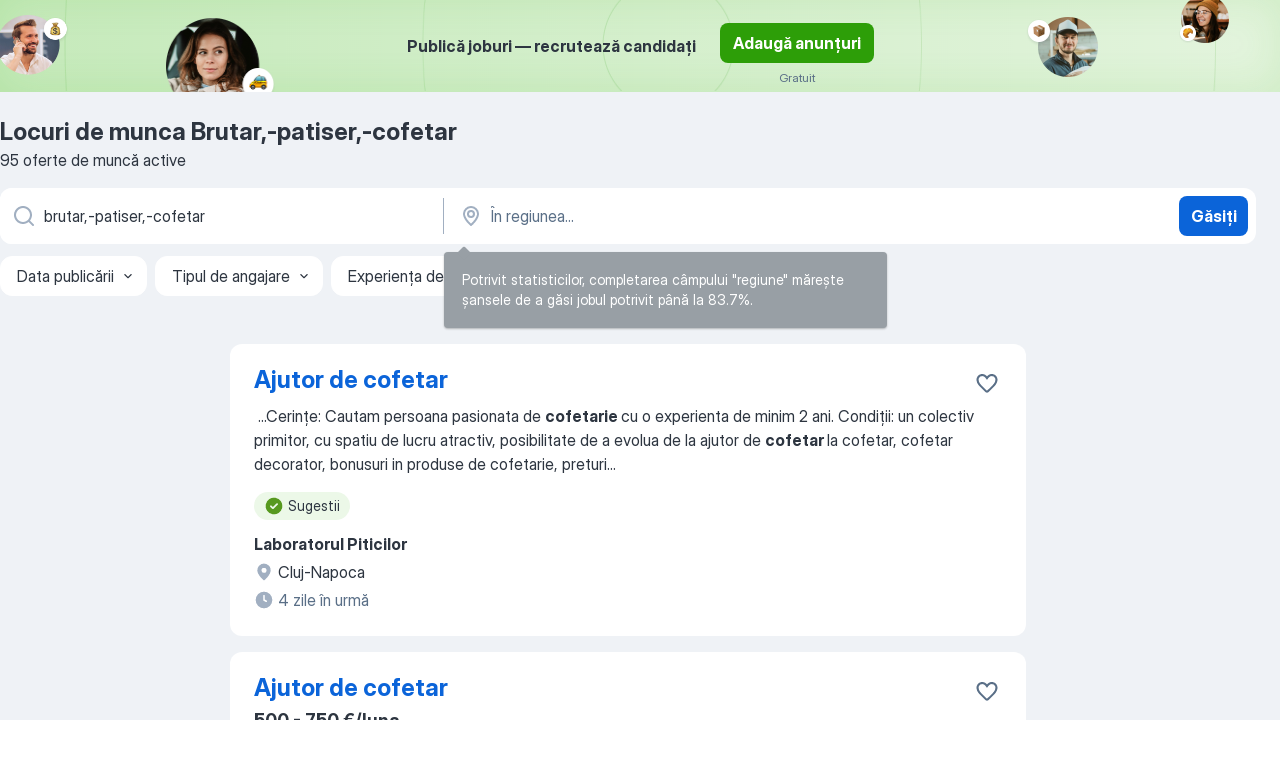

--- FILE ---
content_type: text/html
request_url: https://ro.jooble.org/locuri-de-munca-brutar%2C+patiser%2C+cofetar
body_size: 80780
content:
<!DOCTYPE html><html lang="ro" xmlns="http://www.w3.org/1999/xhtml"><head><meta charset="utf-8"><link data-chunk="app" rel="stylesheet" href="/assets/app.37da070734baa2c47f81.css"><link data-chunk="SERP" rel="stylesheet" href="/assets/SERP.db3f21fe7a05c45311a0.css"><meta name="viewport" content="width=device-width,initial-scale=1.0,maximum-scale=5" /><meta property="og:site_name" content="Jooble" /><meta property="og:locale" content="ro" /><meta property="og:type" content="website" /><meta name="msvalidate.01" content="4E93DB804C5CCCD5B3AFF7486D4B2757" /><meta name="format-detection" content="telephone=no"><link rel="preconnect" href="https://www.googletagmanager.com" /><link rel="preconnect" href="https://www.google-analytics.com" /><link rel="dns-prefetch" href="https://www.google.com" /><link rel="dns-prefetch" href="https://apis.google.com" /><link rel="dns-prefetch" href="https://connect.facebook.net" /><link rel="dns-prefetch" href="https://www.facebook.com" /><link href="https://data-ro.jooble.org/assets/fonts/inter-display.css" rel="stylesheet"><link href="https://data-ro.jooble.org/assets/fonts/segoe.css" rel="stylesheet"><link rel="apple-touch-icon" href="/assets/images/favicon/ua/apple-touch-icon.png?v=4" /><link rel="apple-touch-icon" sizes="57x57" href="/assets/images/favicon/ua/apple-touch-icon-57x57.png?v=4" /><link rel="apple-touch-icon" sizes="60x60" href="/assets/images/favicon/ua/apple-touch-icon-60x60.png?v=4" /><link rel="apple-touch-icon" sizes="72x72" href="/assets/images/favicon/ua/apple-touch-icon-72x72.png?v=4" /><link rel="apple-touch-icon" sizes="76x76" href="/assets/images/favicon/ua/apple-touch-icon-76x76.png?v=4" /><link rel="apple-touch-icon" sizes="114x114" href="/assets/images/favicon/ua/apple-touch-icon-114x114.png?v=4" /><link rel="apple-touch-icon" sizes="120x120" href="/assets/images/favicon/ua/apple-touch-icon-120x120.png?v=4" /><link rel="apple-touch-icon" sizes="144x144" href="/assets/images/favicon/ua/apple-touch-icon-144x144.png?v=4" /><link rel="apple-touch-icon" sizes="152x152" href="/assets/images/favicon/ua/apple-touch-icon-152x152.png?v=4" /><link rel="apple-touch-icon" sizes="180x180" href="/assets/images/favicon/ua/apple-touch-icon-180x180.png?v=4" /><link rel="icon" type="image/png" sizes="16x16" href="/assets/images/favicon/ua/favicon-16x16.png?v=4"><link rel="icon" type="image/png" sizes="32x32" href="/assets/images/favicon/ua/favicon-32x32.png?v=4"><link rel="icon" type="image/png" sizes="48x48" href="/assets/images/favicon/ua/android-chrome-48x48.png?v=4"><link rel="icon" type="image/png" sizes="96x96" href="/assets/images/favicon/ua/android-chrome-96x96.png?v=4"><link rel="icon" type="image/png" sizes="144x144" href="/assets/images/favicon/ua/android-chrome-144x144.png?v=4"><link rel="icon" type="image/png" sizes="192x192" href="/assets/images/favicon/ua/android-chrome-192x192.png?v=4"><link rel="icon" type="image/png" sizes="194x194" href="/assets/images/favicon/ua/favicon-194x194.png?v=4"><link rel="icon" type="image/png" sizes="256x256" href="/assets/images/favicon/ua/android-chrome-256x256.png?v=4"><link rel="icon" type="image/png" sizes="384x384" href="/assets/images/favicon/ua/android-chrome-384x384.png?v=4"><link rel="icon" type="image/png" sizes="512x512" href="/assets/images/favicon/ua/android-chrome-512x512.png?v=4"><link rel="shortcut icon" type="image/x-icon" href="/assets/images/favicon/ua/favicon-ua.ico?v=4"><link rel="icon" href="/assets/images/favicon/ua/icon.svg?v=4" sizes="any" type="image/svg+xml"><meta name="msapplication-tooltip" content="Jooble"><meta name="msapplication-config" content="/browserconfig.xml"><meta name="msapplication-TileColor" content="#ffffff"><meta name="msapplication-TileImage" content="/assets/images/favicon/ua/mstile-144x144.png?v=4"><meta name="theme-color" content="#ffffff"><meta name="ir-site-verification-token" content="-1337664224"><script type="text/javascript" charset="utf-8">(function(g,o){g[o]=g[o]||function(){(g[o]['q']=g[o]['q']||[]).push(arguments)},g[o]['t']=1*new Date})(window,'_googCsa'); </script><script>!function(){if('PerformanceLongTaskTiming' in window) {var g=window.__tti={e:[]};g.o = new PerformanceObserver(function(l){g.e = g.e.concat(l.getEntries())});g.o.observe({entryTypes:['longtask']})}}();</script><script>!function(){var e,t,n,i,r={passive:!0,capture:!0},a=new Date,o=function(){i=[],t=-1,e=null,f(addEventListener)},c=function(i,r){e||(e=r,t=i,n=new Date,f(removeEventListener),u())},u=function(){if(t>=0&&t<n-a){var r={entryType:"first-input",name:e.type,target:e.target,cancelable:e.cancelable,startTime:e.timeStamp,processingStart:e.timeStamp+t};i.forEach((function(e){e(r)})),i=[]}},s=function(e){if(e.cancelable){var t=(e.timeStamp>1e12?new Date:performance.now())-e.timeStamp;"pointerdown"==e.type?function(e,t){var n=function(){c(e,t),a()},i=function(){a()},a=function(){removeEventListener("pointerup",n,r),removeEventListener("pointercancel",i,r)};addEventListener("pointerup",n,r),addEventListener("pointercancel",i,r)}(t,e):c(t,e)}},f=function(e){["mousedown","keydown","touchstart","pointerdown"].forEach((function(t){return e(t,s,r)}))},p="hidden"===document.visibilityState?0:1/0;addEventListener("visibilitychange",(function e(t){"hidden"===document.visibilityState&&(p=t.timeStamp,removeEventListener("visibilitychange",e,!0))}),!0);o(),self.webVitals={firstInputPolyfill:function(e){i.push(e),u()},resetFirstInputPolyfill:o,get firstHiddenTime(){return p}}}();</script><title data-rh="true">Urgent! Locuri de muncă: Brutar,-patiser,-cofetar - Ianuarie 2026 - 95 Joburi - Jooble</title><link data-rh="true" rel="canonical" href="https://ro.jooble.org/locuri-de-munca-brutar%2C+patiser%2C+cofetar"/><link data-rh="true" hreflang="ro-RO" rel="alternate" href="https://ro.jooble.org/locuri-de-munca-brutar%2C+patiser%2C+cofetar"/><meta data-rh="true" name="keywords" content="Locuri de munca Brutar,-patiser,-cofetar, locuri de munca"/><meta data-rh="true" name="description" content="Oferte noi pe post de Brutar,-patiser,-cofetar. Angajatori de top. Un mod confortabil, gratuit și rapid de a-ți găsi job-ul printre cele 9.400+ oferte recente din România și peste hotare."/><meta data-rh="true" property="og:image" content="/assets/images/open_graph/og_image.png"/><meta data-rh="true" property="og:url" content="https://ro.jooble.org/locuri-de-munca-brutar%2C+patiser%2C+cofetar"/><meta data-rh="true" property="og:title" content="Urgent! Locuri de muncă: Brutar,-patiser,-cofetar - Ianuarie 2026 - 95 Joburi - Jooble"/><meta data-rh="true" property="og:description" content="Oferte noi pe post de Brutar,-patiser,-cofetar. Angajatori de top. Un mod confortabil, gratuit și rapid de a-ți găsi job-ul printre cele 9.400+ oferte recente din România și peste hotare."/><script data-rh="true" type="application/ld+json">{"@context":"https://schema.org","@type":"BreadcrumbList","itemListElement":[[{"@type":"ListItem","position":1,"item":{"@id":"https://ro.jooble.org","name":"Locuri de muncă"}},{"@type":"ListItem","position":2,"item":{"name":"Brutar,-patiser,-cofetar"}}]]}</script><script data-rh="true" type="application/ld+json">{"@context":"https://schema.org","@type":"ItemList","numberOfItems":95,"itemListElement":[[{"@type":"ListItem","position":1,"url":"https://ro.jooble.org/jdp/-7745133613536130926"},{"@type":"ListItem","position":2,"url":"https://ro.jooble.org/jdp/-8928794231124955080"},{"@type":"ListItem","position":3,"url":"https://ro.jooble.org/jdp/648322414118491976"},{"@type":"ListItem","position":4,"url":"https://ro.jooble.org/jdp/-9039326282437111076"},{"@type":"ListItem","position":5,"url":"https://ro.jooble.org/jdp/-2118893794347959567"},{"@type":"ListItem","position":6,"url":"https://ro.jooble.org/jdp/-4188910055285819752"},{"@type":"ListItem","position":7,"url":"https://ro.jooble.org/jdp/7978580413522749867"},{"@type":"ListItem","position":8,"url":"https://ro.jooble.org/jdp/709434238557036212"},{"@type":"ListItem","position":9,"url":"https://ro.jooble.org/jdp/-3689810278782782817"},{"@type":"ListItem","position":10,"url":"https://ro.jooble.org/jdp/-2956438113586397713"},{"@type":"ListItem","position":11,"url":"https://ro.jooble.org/jdp/2010870500478370837"},{"@type":"ListItem","position":12,"url":"https://ro.jooble.org/jdp/-6487842862869702455"},{"@type":"ListItem","position":13,"url":"https://ro.jooble.org/jdp/6130679443076554046"},{"@type":"ListItem","position":14,"url":"https://ro.jooble.org/jdp/7961534205696652059"},{"@type":"ListItem","position":15,"url":"https://ro.jooble.org/jdp/-5024329565225671910"},{"@type":"ListItem","position":16,"url":"https://ro.jooble.org/jdp/5127127655318638756"},{"@type":"ListItem","position":17,"url":"https://ro.jooble.org/jdp/3738601690942014022"},{"@type":"ListItem","position":18,"url":"https://ro.jooble.org/jdp/6261720512861307260"},{"@type":"ListItem","position":19,"url":"https://ro.jooble.org/jdp/5169039069739795787"},{"@type":"ListItem","position":20,"url":"https://ro.jooble.org/jdp/-4866479669378126494"},{"@type":"ListItem","position":21,"url":"https://ro.jooble.org/jdp/-3484847765082312207"},{"@type":"ListItem","position":22,"url":"https://ro.jooble.org/jdp/-3948128496817085448"},{"@type":"ListItem","position":23,"url":"https://ro.jooble.org/jdp/1928532991597737011"},{"@type":"ListItem","position":24,"url":"https://ro.jooble.org/jdp/6986783641236537542"},{"@type":"ListItem","position":25,"url":"https://ro.jooble.org/jdp/8304935849157738499"},{"@type":"ListItem","position":26,"url":"https://ro.jooble.org/jdp/5951221921810492072"},{"@type":"ListItem","position":27,"url":"https://ro.jooble.org/jdp/-6320374005768400532"},{"@type":"ListItem","position":28,"url":"https://ro.jooble.org/jdp/-1680893780732999770"},{"@type":"ListItem","position":29,"url":"https://ro.jooble.org/jdp/3060058251046464424"},{"@type":"ListItem","position":30,"url":"https://ro.jooble.org/jdp/2774580146637743866"}]]}</script></head><body ondragstart="return false"><div id="app"><div class="zR2N9v"><div class="_1G2nM4"><div></div><div class="AdTIXI LpO+gI"><div class="VE4p9u"><img class="DQhyy9" src="/assets/images/new_lead_generation_banner/standartManagers/moneyManager.png" alt="recommendations"/><img class="mTzoVA" src="/assets/images/new_lead_generation_banner/standartManagers/carManager.png" alt="recommendations"/><img class="gLHmAV" src="/assets/images/new_lead_generation_banner/standartManagers/boxManager.png" alt="recommendations"/><img class="Xn743Z" src="/assets/images/new_lead_generation_banner/standartManagers/crouasantManager.png" alt="recommendations"/><img class="_69aNPU" src="/assets/images/new_lead_generation_banner/standartManagers/littleCircle.png" alt="ellipse1"/><img class="hZRTn-" src="/assets/images/new_lead_generation_banner/standartManagers/middleCircle.png" alt="ellipse2"/><img class="SnOgsk" src="/assets/images/new_lead_generation_banner/standartManagers/largeCircle.png" alt="ellipse3"/></div><div class="_0nboYv"><p class="vtU8oW">Publică joburi — recrutează candidați</p><div class="IzeitS LmtIb5"><a class="yJhQFR PXIcBe _3JjIut Crhu4V jsQWug cDnkdx" target="_blank" data-test-name="_newLeadGenerationEmployerButton" href="/employer/account/registration?eref=leadgenbanner">Adaugă anunțuri</a><div><p class="G2PPtu">Gratuit</p></div></div></div></div><div id="serpContainer" class="_0CG45k"><div class="+MdXgT"><header class="VavEB9"><div class="qD9dwK"><h1 class="_518B8Z">Locuri de munca Brutar,-patiser,-cofetar</h1><div company="p" class="cXVOTD">95 oferte de muncă active</div></div><div class=""><form class="CXE+FW" data-test-name="_searchForm"><div class="tXoMlu"><div class="kySr3o EIHqTW"><div class="H-KSNn"><div class="Y6LTZC RKazSn"><div class="_0vIToK"><svg class="BC4g2E abyhUO gexuVd kPZVKg"><use xlink:href="/assets/sprite.1oxueCVBzlo-hocQRlhy.svg#icon-magnifier-usage"></use></svg><input id="input_:R55j8h:" class="_2cXMBT aHpE4r _5sX2B+" placeholder="Caut oferte de muncă..." type="text" spellcheck="false" name="keyword" autoComplete="off" autoCapitalize="off" data-test-name="_searchFormKeywordInput" aria-label="Indicați ce fel de lucru căutați" value="brutar,-patiser,-cofetar"/></div></div></div></div><div class="kySr3o _9+Weu7"><div class="H-KSNn"><div class="Y6LTZC RKazSn"><div class="_0vIToK"><svg class="BC4g2E abyhUO gexuVd kPZVKg"><use xlink:href="/assets/sprite.1oxueCVBzlo-hocQRlhy.svg#icon-map_marker-usage"></use></svg><input id="tbRegion" class="_2cXMBT aHpE4r _5sX2B+" placeholder="În regiunea..." type="text" spellcheck="false" name="region" autoComplete="off" autoCapitalize="off" data-test-name="_searchFormRegionInput" aria-label="Indicați orașul în care căutați un loc de muncă" value=""/></div></div></div></div></div><button type="submit" class="VMdYVt i6dNg1 oUsVL7 xVPKbj ZuTpxY">Găsiți</button></form></div><div class="p7hDF8"><div class="apmZrt" data-test-name="_smartTagsFilter" role="region" aria-label="Filters"><button type="button" class="wYznI5"><span class="_1apRDx">Data publicării</span><svg class="KaSFrq DuJhnH GM7Sgs _398Jb4"><use xlink:href="/assets/sprite.1oxueCVBzlo-hocQRlhy.svg#icon-chevron_down-usage"></use></svg></button><button type="button" class="wYznI5"><span class="_1apRDx">Tipul de angajare</span><svg class="KaSFrq DuJhnH GM7Sgs _398Jb4"><use xlink:href="/assets/sprite.1oxueCVBzlo-hocQRlhy.svg#icon-chevron_down-usage"></use></svg></button><button type="button" class="wYznI5"><span class="_1apRDx">Experiența de muncă</span><svg class="KaSFrq DuJhnH GM7Sgs _398Jb4"><use xlink:href="/assets/sprite.1oxueCVBzlo-hocQRlhy.svg#icon-chevron_down-usage"></use></svg></button><button type="button" class="wYznI5"><span class="_1apRDx">Locația</span><svg class="KaSFrq DuJhnH GM7Sgs _398Jb4"><use xlink:href="/assets/sprite.1oxueCVBzlo-hocQRlhy.svg#icon-chevron_down-usage"></use></svg></button><button type="button" class="wYznI5"><span class="_1apRDx">Salariu</span><svg class="KaSFrq DuJhnH GM7Sgs _398Jb4"><use xlink:href="/assets/sprite.1oxueCVBzlo-hocQRlhy.svg#icon-chevron_down-usage"></use></svg></button></div></div></header><div class="y+s7YY"><div class="Amjssv"><main class="toVmC+" role="main"><div class="NeCPdn" id="topBarContainer"><div class="dKIuea"></div></div><div class="bXbgrv" id="serpContent"><div><div class="infinite-scroll-component__outerdiv"><div class="infinite-scroll-component ZbPfXY _serpContentBlock" style="height:auto;overflow:auto;-webkit-overflow-scrolling:touch"><div><ul class="kiBEcn"><li></li><li><div id="-7745133613536130926" data-test-name="_jobCard" class="+n4WEb rHG1ci"><div class="_9q4Aij"><h2 class="jA9gFS dUatPc"><a class="_8w9Ce2 tUC4Fj _6i4Nb0 wtCvxI job_card_link" target="_blank" href="https://ro.jooble.org/jdp/-7745133613536130926">Ajutor de cofetar</a></h2><div class="_5A-eEY"><div class="Bdpujj"><button type="button" class="ZapzXe _9WpygY XEfYdx JFkX+L vMdXr7 RNbuqd" data-test-name="jobFavoritesButton__-7745133613536130926" aria-label="Salvați oferta de muncă în favorite"><span class="H2e2t1 +gVFyQ"><svg class="KaSFrq JAzKjj _0ng4na"><use xlink:href="/assets/sprite.1oxueCVBzlo-hocQRlhy.svg#icon-heart_outline-usage"></use></svg></span></button></div></div></div><div><div class="QZH8mt"><div class="GEyos4">&nbsp;...<span>Cerințe: 
 Cautam persoana pasionata de </span><b>cofetarie </b><span>cu o experienta de minim 2 ani. 
 Condiții: 
 un colectiv primitor, cu spatiu de lucru atractiv, posibilitate de a evolua de la ajutor de </span><b>cofetar </b><span>la cofetar, cofetar decorator, bonusuri in produse de cofetarie, preturi</span>...&nbsp;</div><div class="rvi8+s"><div class="tXxXy-"><div data-name="suggested" data-test-name="_highlightedTag" class="K8ZLnh tag fT460t"><svg class="KaSFrq DuJhnH GeatqJ"><use xlink:href="/assets/sprite.1oxueCVBzlo-hocQRlhy.svg#icon-check_match-usage"></use></svg>Sugestii</div></div></div></div><div class="L4BhzZ wrapper__new_tags_design"><div class="E6E0jY"><div class="pXyhD4 VeoRvG"><div class="heru4z"><p class="z6WlhX" data-test-name="_companyName">Laboratorul Piticilor</p></div></div><div class="blapLw gj1vO6 fhg31q nxYYVJ" tabindex="-1"><svg class="BC4g2E c6AqqO gexuVd kE3ssB DlQ0Ty icon_gray_soft mdorqd"><use xlink:href="/assets/sprite.1oxueCVBzlo-hocQRlhy.svg#icon-map_marker_filled-usage"></use></svg><div class="caption NTRJBV">Cluj-Napoca</div></div><div class="blapLw gj1vO6 fhg31q fGYTou"><svg class="BC4g2E c6AqqO gexuVd kE3ssB DlQ0Ty icon_gray_soft jjtReA"><use xlink:href="/assets/sprite.1oxueCVBzlo-hocQRlhy.svg#icon-clock_filled-usage"></use></svg><div class="caption Vk-5Da">4 zile în urmă</div></div></div></div></div></div></li><li><div id="-8928794231124955080" data-test-name="_jobCard" class="+n4WEb rHG1ci"><div class="_9q4Aij"><h2 class="jA9gFS dUatPc"><a class="_8w9Ce2 tUC4Fj _6i4Nb0 wtCvxI job_card_link" target="_blank" href="https://ro.jooble.org/jdp/-8928794231124955080">Ajutor de cofetar</a></h2><div class="_5A-eEY"><div class="Bdpujj"><button type="button" class="ZapzXe _9WpygY XEfYdx JFkX+L vMdXr7 RNbuqd" data-test-name="jobFavoritesButton__-8928794231124955080" aria-label="Salvați oferta de muncă în favorite"><span class="H2e2t1 +gVFyQ"><svg class="KaSFrq JAzKjj _0ng4na"><use xlink:href="/assets/sprite.1oxueCVBzlo-hocQRlhy.svg#icon-heart_outline-usage"></use></svg></span></button></div></div></div><div><div class="QZH8mt"><p class="b97WnG">500 - 750 €/luna</p><div class="GEyos4"><span>Cerințe:  Cautam persoana pasionata de </span><b>cofetarie </b><span>cu o experienta de minim 2 ani. 

Condiții: un colectiv primitor , cu spatiu de lucru atractiv , posibilitate de a evolua de la ajutor de </span><b>cofetar </b><span>la cofetar, cofetar decorator, bonusuri in produse de cofetarie, preturi</span>...&nbsp;</div><div class="rvi8+s"><div class="tXxXy-"><div data-name="suggested" data-test-name="_highlightedTag" class="K8ZLnh tag fT460t"><svg class="KaSFrq DuJhnH GeatqJ"><use xlink:href="/assets/sprite.1oxueCVBzlo-hocQRlhy.svg#icon-check_match-usage"></use></svg>Sugestii</div></div></div></div><div class="L4BhzZ wrapper__new_tags_design"><div class="E6E0jY"><div class="pXyhD4 VeoRvG"><div class="heru4z"><p class="z6WlhX" data-test-name="_companyName">CASTELUL PITICILOR SRL</p></div></div><a href="https://ro.jooble.org/locuri-de-munca/Cluj+Napoca" class="blapLw gj1vO6 fhg31q nxYYVJ" tabindex="-1"><svg class="BC4g2E c6AqqO gexuVd kE3ssB DlQ0Ty icon_gray_soft mdorqd"><use xlink:href="/assets/sprite.1oxueCVBzlo-hocQRlhy.svg#icon-map_marker_filled-usage"></use></svg><div class="caption NTRJBV">Cluj-Napoca</div></a><div class="blapLw gj1vO6 fhg31q fGYTou"><svg class="BC4g2E c6AqqO gexuVd kE3ssB DlQ0Ty icon_gray_soft jjtReA"><use xlink:href="/assets/sprite.1oxueCVBzlo-hocQRlhy.svg#icon-clock_filled-usage"></use></svg><div class="caption Vk-5Da">3 zile în urmă</div></div></div></div></div></div></li><li><div id="648322414118491976" data-test-name="_jobCard" class="+n4WEb rHG1ci"><div class="_9q4Aij"><h2 class="jA9gFS dUatPc"><a class="_8w9Ce2 tUC4Fj _6i4Nb0 wtCvxI job_card_link" target="_blank" href="https://ro.jooble.org/jdp/648322414118491976">Patiser cu sau fara experienta</a></h2><div class="_5A-eEY"><div class="Bdpujj"><button type="button" class="ZapzXe _9WpygY XEfYdx JFkX+L vMdXr7 RNbuqd" data-test-name="jobFavoritesButton__648322414118491976" aria-label="Salvați oferta de muncă în favorite"><span class="H2e2t1 +gVFyQ"><svg class="KaSFrq JAzKjj _0ng4na"><use xlink:href="/assets/sprite.1oxueCVBzlo-hocQRlhy.svg#icon-heart_outline-usage"></use></svg></span></button></div></div></div><div><div class="QZH8mt"><div class="GEyos4">&nbsp;...<span>Fabrica de dulciuri Patisimo din com Independenta Jud Galati angajeaza </span><b>Patiser </b><span>cu sau fara experienta (asiguram instruirea la locul de munca) si lucrator curatenie. 
 Programul de lucru este de 12 ore tura de zi si 36 ore liber 
 Se ofera: 
 contract de munca nedeterninat</span>...&nbsp;</div><div class="rvi8+s"><div class="tXxXy-"><div data-name="suggested" data-test-name="_highlightedTag" class="K8ZLnh tag fT460t"><svg class="KaSFrq DuJhnH GeatqJ"><use xlink:href="/assets/sprite.1oxueCVBzlo-hocQRlhy.svg#icon-check_match-usage"></use></svg>Sugestii</div><div data-name="contract" data-test-name="_jobTag" class="K8ZLnh tag _7Amkfs"><div class="uE1IG0" style="background-image:url(/assets/images/tagIconsNew/emoji_briefcase.svg)"></div>Contract de muncă</div><div data-name="de_zi" data-test-name="_jobTag" class="K8ZLnh tag _7Amkfs"><div class="uE1IG0" style="background-image:url(/assets/images/tagIconsNew/emoji_tear_off_calendar.svg)"></div>Tură de zi</div></div></div></div><div class="L4BhzZ wrapper__new_tags_design"><div class="E6E0jY"><div class="pXyhD4 VeoRvG"><div class="heru4z"><p class="z6WlhX" data-test-name="_companyName">Patisimo</p></div></div><div class="blapLw gj1vO6 fhg31q nxYYVJ" tabindex="-1"><svg class="BC4g2E c6AqqO gexuVd kE3ssB DlQ0Ty icon_gray_soft mdorqd"><use xlink:href="/assets/sprite.1oxueCVBzlo-hocQRlhy.svg#icon-map_marker_filled-usage"></use></svg><div class="caption NTRJBV">Galaţi</div></div><div class="blapLw gj1vO6 fhg31q fGYTou"><svg class="BC4g2E c6AqqO gexuVd kE3ssB DlQ0Ty icon_gray_soft jjtReA"><use xlink:href="/assets/sprite.1oxueCVBzlo-hocQRlhy.svg#icon-clock_filled-usage"></use></svg><div class="caption Vk-5Da">11 de zile în urmă</div></div></div></div></div></div></li><li><div id="-9039326282437111076" data-test-name="_jobCard" class="+n4WEb rHG1ci"><div class="_9q4Aij"><h2 class="jA9gFS dUatPc"><a class="_8w9Ce2 tUC4Fj _6i4Nb0 wtCvxI job_card_link" target="_blank" href="https://ro.jooble.org/jdp/-9039326282437111076">Patiser</a></h2><div class="_5A-eEY"><div class="Bdpujj"><button type="button" class="ZapzXe _9WpygY XEfYdx JFkX+L vMdXr7 RNbuqd" data-test-name="jobFavoritesButton__-9039326282437111076" aria-label="Salvați oferta de muncă în favorite"><span class="H2e2t1 +gVFyQ"><svg class="KaSFrq JAzKjj _0ng4na"><use xlink:href="/assets/sprite.1oxueCVBzlo-hocQRlhy.svg#icon-heart_outline-usage"></use></svg></span></button></div></div></div><div><div class="QZH8mt"><div class="GEyos4">&nbsp;...<span>Candidatul ideal: 
 are calificare de </span><b>patiser;</b><span> 
 are îndemânare manuală; 
 are capacitate de lucru în echipă; 
 experiență minimă necesară 1 an. 
 Descrierea jobului 
 Asigurarea producției de produse de patiserie, respectând standardele companiei, procesele de igienă</span>...&nbsp;</div><div class="rvi8+s"><div class="tXxXy-"><div data-name="suggested" data-test-name="_highlightedTag" class="K8ZLnh tag fT460t"><svg class="KaSFrq DuJhnH GeatqJ"><use xlink:href="/assets/sprite.1oxueCVBzlo-hocQRlhy.svg#icon-check_match-usage"></use></svg>Sugestii</div><div data-name="practica" data-test-name="_jobTag" class="K8ZLnh tag _7Amkfs"><div class="uE1IG0" style="background-image:url(/assets/images/tagIconsNew/emoji_briefcase.svg)"></div>Stagiu</div><div data-name="lucru_manual" data-test-name="_jobTag" class="K8ZLnh tag _7Amkfs"><div class="uE1IG0" style="background-image:url(/assets/images/tagIconsNew/emoji_briefcase.svg)"></div>Muncă fizică</div></div></div></div><div class="L4BhzZ wrapper__new_tags_design"><div class="E6E0jY"><div class="pXyhD4 VeoRvG"><div class="heru4z"><p class="z6WlhX" data-test-name="_companyName">Pambac</p></div></div><div class="blapLw gj1vO6 fhg31q nxYYVJ" tabindex="-1"><svg class="BC4g2E c6AqqO gexuVd kE3ssB DlQ0Ty icon_gray_soft mdorqd"><use xlink:href="/assets/sprite.1oxueCVBzlo-hocQRlhy.svg#icon-map_marker_filled-usage"></use></svg><div class="caption NTRJBV">Bacău</div></div><div class="blapLw gj1vO6 fhg31q fGYTou"><svg class="BC4g2E c6AqqO gexuVd kE3ssB DlQ0Ty icon_gray_soft jjtReA"><use xlink:href="/assets/sprite.1oxueCVBzlo-hocQRlhy.svg#icon-clock_filled-usage"></use></svg><div class="caption Vk-5Da">25 zile în urmă</div></div></div></div></div></div></li><li><div id="-2118893794347959567" data-test-name="_jobCard" class="+n4WEb rHG1ci"><div class="_9q4Aij"><h2 class="jA9gFS dUatPc"><a class="_8w9Ce2 tUC4Fj _6i4Nb0 wtCvxI job_card_link" target="_blank" href="https://ro.jooble.org/jdp/-2118893794347959567">Kellner/Kellnerin + Küchenhilfe - Position nur für Paare</a></h2><div class="_5A-eEY"><div class="Bdpujj"><button type="button" class="ZapzXe _9WpygY XEfYdx JFkX+L vMdXr7 RNbuqd" data-test-name="jobFavoritesButton__-2118893794347959567" aria-label="Salvați oferta de muncă în favorite"><span class="H2e2t1 +gVFyQ"><svg class="KaSFrq JAzKjj _0ng4na"><use xlink:href="/assets/sprite.1oxueCVBzlo-hocQRlhy.svg#icon-heart_outline-usage"></use></svg></span></button></div></div></div><div><div class="QZH8mt"><div class="GEyos4"> VERFÜGBAR AB SOFORT 
 Das Gehalt wird später angegeben 
 Der Arbeitsbeginn möglich ab sofort 
 Der Arbeitsverhältniss wird gekündigt nach der Absprache 
 Die Lage: Lech / Zug am Arlberg, Vorarlberg, Österreich. 
 Arbeitszeit: 5 - 6 Tage pro Woche 
 Erforderliche ...</div><div class="rvi8+s"><div class="tXxXy-"><div data-name="suggested" data-test-name="_highlightedTag" class="K8ZLnh tag fT460t"><svg class="KaSFrq DuJhnH GeatqJ"><use xlink:href="/assets/sprite.1oxueCVBzlo-hocQRlhy.svg#icon-check_match-usage"></use></svg>Sugestii</div><div data-name="de_luni_pana_vineri" data-test-name="_jobTag" class="K8ZLnh tag _7Amkfs"><div class="uE1IG0" style="background-image:url(/assets/images/tagIconsNew/emoji_tear_off_calendar.svg)"></div>De luni până la vineri</div></div></div></div><div class="L4BhzZ wrapper__new_tags_design"><div class="E6E0jY"><div class="pXyhD4 VeoRvG"><div class="heru4z"><p class="z6WlhX" data-test-name="_companyName">GastroAgency s.r.o.</p></div></div><div class="blapLw gj1vO6 fhg31q nxYYVJ" tabindex="-1"><svg class="BC4g2E c6AqqO gexuVd kE3ssB DlQ0Ty icon_gray_soft mdorqd"><use xlink:href="/assets/sprite.1oxueCVBzlo-hocQRlhy.svg#icon-map_marker_filled-usage"></use></svg><div class="caption NTRJBV">Austria</div></div><div class="blapLw gj1vO6 fhg31q fGYTou"><svg class="BC4g2E c6AqqO gexuVd kE3ssB DlQ0Ty icon_gray_soft jjtReA"><use xlink:href="/assets/sprite.1oxueCVBzlo-hocQRlhy.svg#icon-clock_filled-usage"></use></svg><div class="caption Vk-5Da">O lună în urmă</div></div></div></div></div></div></li><li><div id="-4188910055285819752" data-test-name="_jobCard" class="+n4WEb rHG1ci"><div class="_9q4Aij"><h2 class="jA9gFS dUatPc"><a class="_8w9Ce2 tUC4Fj _6i4Nb0 wtCvxI job_card_link" target="_blank" href="https://ro.jooble.org/jdp/-4188910055285819752">Küchenhilfe/Geschirrspüler ab sofort</a></h2><div class="_5A-eEY"><div class="Bdpujj"><button type="button" class="ZapzXe _9WpygY XEfYdx JFkX+L vMdXr7 RNbuqd" data-test-name="jobFavoritesButton__-4188910055285819752" aria-label="Salvați oferta de muncă în favorite"><span class="H2e2t1 +gVFyQ"><svg class="KaSFrq JAzKjj _0ng4na"><use xlink:href="/assets/sprite.1oxueCVBzlo-hocQRlhy.svg#icon-heart_outline-usage"></use></svg></span></button></div></div></div><div><div class="QZH8mt"><p class="b97WnG">1650 €/luna</p><div class="GEyos4"> VERFÜGBAR AB SOFORT 
 Gehalt  von €1650 bis € Brutto/Monat 
 Der Arbeitsbeginn möglich ab sofort 
 Langfristiger Einstellung ist möglich 
 Die Lage: Reith im Alpbachtal, Tirol, Österreich. 
 Arbeitszeit: 5 Tage pro Woche / 40 Stunden pro Woche 
 Erforderliche Sprache...</div><div class="rvi8+s"><div class="tXxXy-"><div data-name="suggested" data-test-name="_highlightedTag" class="K8ZLnh tag fT460t"><svg class="KaSFrq DuJhnH GeatqJ"><use xlink:href="/assets/sprite.1oxueCVBzlo-hocQRlhy.svg#icon-check_match-usage"></use></svg>Sugestii</div><div data-name="de_luni_pana_vineri" data-test-name="_jobTag" class="K8ZLnh tag _7Amkfs"><div class="uE1IG0" style="background-image:url(/assets/images/tagIconsNew/emoji_tear_off_calendar.svg)"></div>De luni până la vineri</div></div></div></div><div class="L4BhzZ wrapper__new_tags_design"><div class="E6E0jY"><div class="pXyhD4 VeoRvG"><div class="heru4z"><p class="z6WlhX" data-test-name="_companyName">GastroAgency s.r.o.</p></div></div><div class="blapLw gj1vO6 fhg31q nxYYVJ" tabindex="-1"><svg class="BC4g2E c6AqqO gexuVd kE3ssB DlQ0Ty icon_gray_soft mdorqd"><use xlink:href="/assets/sprite.1oxueCVBzlo-hocQRlhy.svg#icon-map_marker_filled-usage"></use></svg><div class="caption NTRJBV">Austria</div></div><div class="blapLw gj1vO6 fhg31q fGYTou"><svg class="BC4g2E c6AqqO gexuVd kE3ssB DlQ0Ty icon_gray_soft jjtReA"><use xlink:href="/assets/sprite.1oxueCVBzlo-hocQRlhy.svg#icon-clock_filled-usage"></use></svg><div class="caption Vk-5Da">O lună în urmă</div></div></div></div></div></div></li><li><div id="7978580413522749867" data-test-name="_jobCard" class="+n4WEb rHG1ci"><div class="_9q4Aij"><h2 class="jA9gFS dUatPc"><a class="_8w9Ce2 tUC4Fj _6i4Nb0 wtCvxI job_card_link" target="_blank" href="https://ro.jooble.org/jdp/7978580413522749867">Cofetar</a></h2><div class="_5A-eEY"><div class="Bdpujj"><button type="button" class="ZapzXe _9WpygY XEfYdx JFkX+L vMdXr7 RNbuqd" data-test-name="jobFavoritesButton__7978580413522749867" aria-label="Salvați oferta de muncă în favorite"><span class="H2e2t1 +gVFyQ"><svg class="KaSFrq JAzKjj _0ng4na"><use xlink:href="/assets/sprite.1oxueCVBzlo-hocQRlhy.svg#icon-heart_outline-usage"></use></svg></span></button></div></div></div><div><div class="QZH8mt"><div class="GEyos4"><span>Cofetăria Madame Prallini din Brașov își mărește echipa și caută </span><b>Cofetari </b><span>cu experiență, pasionați de deserturi și atenție la detalii.</span>...&nbsp;&nbsp;...<span>în prepararea prăjiturilor, torturilor și produselor de </span><b>patiserie;</b><span>
~Respectarea normelor de igienă și siguranță alimentară.</span>...&nbsp;</div><div class="rvi8+s"><div class="tXxXy-"><div data-name="suggested" data-test-name="_highlightedTag" class="K8ZLnh tag fT460t"><svg class="KaSFrq DuJhnH GeatqJ"><use xlink:href="/assets/sprite.1oxueCVBzlo-hocQRlhy.svg#icon-check_match-usage"></use></svg>Sugestii</div></div></div></div><div class="L4BhzZ wrapper__new_tags_design"><img src="/css/images/company/364439_-9085944881431211468.png" class="_3hk3rl" aria-hidden="true" alt="dteCompanyLogo"/><div class="E6E0jY"><div class="pXyhD4 VeoRvG"><div class="heru4z"><p class="z6WlhX" data-test-name="_companyName">SC QOSMO HOTELS SRL</p></div></div><a href="https://ro.jooble.org/locuri-de-munca/Bra%C5%9Fov" class="blapLw gj1vO6 fhg31q nxYYVJ" tabindex="-1"><svg class="BC4g2E c6AqqO gexuVd kE3ssB DlQ0Ty icon_gray_soft mdorqd"><use xlink:href="/assets/sprite.1oxueCVBzlo-hocQRlhy.svg#icon-map_marker_filled-usage"></use></svg><div class="caption NTRJBV">Braşov</div></a><div class="blapLw gj1vO6 fhg31q fGYTou"><svg class="BC4g2E c6AqqO gexuVd kE3ssB DlQ0Ty icon_gray_soft jjtReA"><use xlink:href="/assets/sprite.1oxueCVBzlo-hocQRlhy.svg#icon-clock_filled-usage"></use></svg><div class="caption Vk-5Da">8 zile în urmă</div></div></div></div></div></div></li><li></li><li><div id="709434238557036212" data-test-name="_jobCard" class="+n4WEb rHG1ci"><div class="_9q4Aij"><h2 class="jA9gFS dUatPc"><a class="_8w9Ce2 tUC4Fj _6i4Nb0 wtCvxI job_card_link" target="_blank" href="https://ro.jooble.org/jdp/709434238557036212">Ajutor bucatar</a></h2><div class="_5A-eEY"><div class="Bdpujj"><button type="button" class="ZapzXe _9WpygY XEfYdx JFkX+L vMdXr7 RNbuqd" data-test-name="jobFavoritesButton__709434238557036212" aria-label="Salvați oferta de muncă în favorite"><span class="H2e2t1 +gVFyQ"><svg class="KaSFrq JAzKjj _0ng4na"><use xlink:href="/assets/sprite.1oxueCVBzlo-hocQRlhy.svg#icon-heart_outline-usage"></use></svg></span></button></div></div></div><div><div class="QZH8mt"><div class="GEyos4"><span> Societatea ENERGY & RELAX POINT SRL angajeaza ajutori bucatar in Iasi. Selectia candidatilor: interviu si proba practica. Tel: (***) ***-****
</span></div><div class="rvi8+s"><div class="tXxXy-"><div data-name="suggested" data-test-name="_highlightedTag" class="K8ZLnh tag fT460t"><svg class="KaSFrq DuJhnH GeatqJ"><use xlink:href="/assets/sprite.1oxueCVBzlo-hocQRlhy.svg#icon-check_match-usage"></use></svg>Sugestii</div><div data-name="practica" data-test-name="_jobTag" class="K8ZLnh tag _7Amkfs"><div class="uE1IG0" style="background-image:url(/assets/images/tagIconsNew/emoji_briefcase.svg)"></div>Stagiu</div></div></div></div><div class="L4BhzZ wrapper__new_tags_design"><div class="E6E0jY"><div class="pXyhD4 VeoRvG"><div class="heru4z"><p class="z6WlhX" data-test-name="_companyName">ENERGY &amp; RELAX POINT SRL</p></div></div><div class="blapLw gj1vO6 fhg31q nxYYVJ" tabindex="-1"><svg class="BC4g2E c6AqqO gexuVd kE3ssB DlQ0Ty icon_gray_soft mdorqd"><use xlink:href="/assets/sprite.1oxueCVBzlo-hocQRlhy.svg#icon-map_marker_filled-usage"></use></svg><div class="caption NTRJBV">Iaşi</div></div><div class="blapLw gj1vO6 fhg31q fGYTou"><svg class="BC4g2E c6AqqO gexuVd kE3ssB DlQ0Ty icon_gray_soft jjtReA"><use xlink:href="/assets/sprite.1oxueCVBzlo-hocQRlhy.svg#icon-clock_filled-usage"></use></svg><div class="caption Vk-5Da">15 zile în urmă</div></div></div></div></div></div></li><li><div id="-3689810278782782817" data-test-name="_jobCard" class="+n4WEb rHG1ci"><div class="_9q4Aij"><h2 class="jA9gFS dUatPc"><a class="_8w9Ce2 tUC4Fj _6i4Nb0 wtCvxI job_card_link" target="_blank" href="https://ro.jooble.org/jdp/-3689810278782782817">Küchenhilfe/Abwäscherin</a></h2><div class="_5A-eEY"><div class="Bdpujj"><button type="button" class="ZapzXe _9WpygY XEfYdx JFkX+L vMdXr7 RNbuqd" data-test-name="jobFavoritesButton__-3689810278782782817" aria-label="Salvați oferta de muncă în favorite"><span class="H2e2t1 +gVFyQ"><svg class="KaSFrq JAzKjj _0ng4na"><use xlink:href="/assets/sprite.1oxueCVBzlo-hocQRlhy.svg#icon-heart_outline-usage"></use></svg></span></button></div></div></div><div><div class="QZH8mt"><p class="b97WnG">1850 €/luna</p><div class="GEyos4"> VERFÜGBAR AB SOFORT 
 Gehalt von €1850 Netto/Monat 
 Arbeitsbeginn nach Vereinbarung 
 Der Arbeitsverhältniss wird gekündigt nach der Absprache 
 Die Lage: Ebensee, Oberösterreich, Österreich. 
 Arbeitszeit: 5 Tage pro Woche 
 Erforderliche Sprache: deutsch selbständige...</div><div class="rvi8+s"><div class="tXxXy-"><div data-name="suggested" data-test-name="_highlightedTag" class="K8ZLnh tag fT460t"><svg class="KaSFrq DuJhnH GeatqJ"><use xlink:href="/assets/sprite.1oxueCVBzlo-hocQRlhy.svg#icon-check_match-usage"></use></svg>Sugestii</div><div data-name="de_luni_pana_vineri" data-test-name="_jobTag" class="K8ZLnh tag _7Amkfs"><div class="uE1IG0" style="background-image:url(/assets/images/tagIconsNew/emoji_tear_off_calendar.svg)"></div>De luni până la vineri</div></div></div></div><div class="L4BhzZ wrapper__new_tags_design"><div class="E6E0jY"><div class="pXyhD4 VeoRvG"><div class="heru4z"><p class="z6WlhX" data-test-name="_companyName">GastroAgency s.r.o.</p></div></div><div class="blapLw gj1vO6 fhg31q nxYYVJ" tabindex="-1"><svg class="BC4g2E c6AqqO gexuVd kE3ssB DlQ0Ty icon_gray_soft mdorqd"><use xlink:href="/assets/sprite.1oxueCVBzlo-hocQRlhy.svg#icon-map_marker_filled-usage"></use></svg><div class="caption NTRJBV">Austria</div></div><div class="blapLw gj1vO6 fhg31q fGYTou"><svg class="BC4g2E c6AqqO gexuVd kE3ssB DlQ0Ty icon_gray_soft jjtReA"><use xlink:href="/assets/sprite.1oxueCVBzlo-hocQRlhy.svg#icon-clock_filled-usage"></use></svg><div class="caption Vk-5Da">O lună în urmă</div></div></div></div></div></div></li><li><div id="-2956438113586397713" data-test-name="_jobCard" class="+n4WEb rHG1ci"><div class="_9q4Aij"><h2 class="jA9gFS dUatPc"><a class="_8w9Ce2 tUC4Fj _6i4Nb0 wtCvxI job_card_link" target="_blank" href="https://ro.jooble.org/jdp/-2956438113586397713">Ajutor Bucatar - The Pines Bucegi Lodge, Bran (Oferim cazare + 3 mese/zi)</a></h2><div class="_5A-eEY"><div class="Bdpujj"><button type="button" class="ZapzXe _9WpygY XEfYdx JFkX+L vMdXr7 RNbuqd" data-test-name="jobFavoritesButton__-2956438113586397713" aria-label="Salvați oferta de muncă în favorite"><span class="H2e2t1 +gVFyQ"><svg class="KaSFrq JAzKjj _0ng4na"><use xlink:href="/assets/sprite.1oxueCVBzlo-hocQRlhy.svg#icon-heart_outline-usage"></use></svg></span></button></div></div></div><div><div class="QZH8mt"><p class="b97WnG">3500 lei/luna</p><div class="GEyos4"> Scurta descriere a companiei 
Suntem o echipa de specialisti inovatori si deschisi, cu experienta in dezvoltarea de solutii software  de business pe platforme Microsoft, solutii de tip hardware interactiv si servicii. 
Divizia TomTouch a CS Vision inseamna proiecte speciale...</div><div class="rvi8+s"><div class="tXxXy-"><div data-name="suggested" data-test-name="_highlightedTag" class="K8ZLnh tag fT460t"><svg class="KaSFrq DuJhnH GeatqJ"><use xlink:href="/assets/sprite.1oxueCVBzlo-hocQRlhy.svg#icon-check_match-usage"></use></svg>Sugestii</div><div data-name="norma_intreaga" data-test-name="_jobTag" class="K8ZLnh tag _7Amkfs"><div class="uE1IG0" style="background-image:url(/assets/images/tagIconsNew/emoji_briefcase.svg)"></div>Full time</div><div data-name="cazare" data-test-name="_jobTag" class="K8ZLnh tag _7Amkfs"><div class="uE1IG0" style="background-image:url(/assets/images/tagIconsNew/emoji_round_pushpin.svg)"></div>Cazare oferită</div></div></div></div><div class="L4BhzZ wrapper__new_tags_design"><div class="E6E0jY"><div class="pXyhD4 VeoRvG"><div class="heru4z"><p class="z6WlhX" data-test-name="_companyName">CS Vision</p></div></div><div class="blapLw gj1vO6 fhg31q nxYYVJ" tabindex="-1"><svg class="BC4g2E c6AqqO gexuVd kE3ssB DlQ0Ty icon_gray_soft mdorqd"><use xlink:href="/assets/sprite.1oxueCVBzlo-hocQRlhy.svg#icon-map_marker_filled-usage"></use></svg><div class="caption NTRJBV">Braşov</div></div><div class="blapLw gj1vO6 fhg31q fGYTou"><svg class="BC4g2E c6AqqO gexuVd kE3ssB DlQ0Ty icon_gray_soft jjtReA"><use xlink:href="/assets/sprite.1oxueCVBzlo-hocQRlhy.svg#icon-clock_filled-usage"></use></svg><div class="caption Vk-5Da">11 de zile în urmă</div></div></div></div></div></div></li><li><div id="2010870500478370837" data-test-name="_jobCard" class="+n4WEb rHG1ci"><div class="_9q4Aij"><h2 class="jA9gFS dUatPc"><a class="_8w9Ce2 tUC4Fj _6i4Nb0 wtCvxI job_card_link" target="_blank" href="https://ro.jooble.org/jdp/2010870500478370837">Allrounder (Kellner, Küchenhilfe, Hausmeister)</a></h2><div class="_5A-eEY"><div class="Bdpujj"><button type="button" class="ZapzXe _9WpygY XEfYdx JFkX+L vMdXr7 RNbuqd" data-test-name="jobFavoritesButton__2010870500478370837" aria-label="Salvați oferta de muncă în favorite"><span class="H2e2t1 +gVFyQ"><svg class="KaSFrq JAzKjj _0ng4na"><use xlink:href="/assets/sprite.1oxueCVBzlo-hocQRlhy.svg#icon-heart_outline-usage"></use></svg></span></button></div></div></div><div><div class="QZH8mt"><p class="b97WnG">100 €/oră</p><div class="GEyos4">~ VERFÜGBAR AB SOFORT 
~ Das Gehalt wird später angegeben 
~ Arbeitsbeginn nach Vereinbarung 
~ Der Arbeitsverhältniss wird gekündigt nach der Absprache 
~ Die Lage: Navis, Tirol, Österreich. 
~ Arbeitszeit: 6 Tage pro Woche / 40 Stunden pro Woche 
~ Erforderliche...</div><div class="rvi8+s"><div class="tXxXy-"><div data-name="suggested" data-test-name="_highlightedTag" class="K8ZLnh tag fT460t"><svg class="KaSFrq DuJhnH GeatqJ"><use xlink:href="/assets/sprite.1oxueCVBzlo-hocQRlhy.svg#icon-check_match-usage"></use></svg>Sugestii</div></div></div></div><div class="L4BhzZ wrapper__new_tags_design"><div class="E6E0jY"><div class="pXyhD4 VeoRvG"><div class="heru4z"><p class="z6WlhX" data-test-name="_companyName">GastroAgency s.r.o.</p></div></div><div class="blapLw gj1vO6 fhg31q nxYYVJ" tabindex="-1"><svg class="BC4g2E c6AqqO gexuVd kE3ssB DlQ0Ty icon_gray_soft mdorqd"><use xlink:href="/assets/sprite.1oxueCVBzlo-hocQRlhy.svg#icon-map_marker_filled-usage"></use></svg><div class="caption NTRJBV">Austria</div></div><div class="blapLw gj1vO6 fhg31q fGYTou"><svg class="BC4g2E c6AqqO gexuVd kE3ssB DlQ0Ty icon_gray_soft jjtReA"><use xlink:href="/assets/sprite.1oxueCVBzlo-hocQRlhy.svg#icon-clock_filled-usage"></use></svg><div class="caption Vk-5Da">O lună în urmă</div></div></div></div></div></div></li><li><div id="-6487842862869702455" data-test-name="_jobCard" class="+n4WEb rHG1ci"><div class="_9q4Aij"><h2 class="jA9gFS dUatPc"><a class="_8w9Ce2 tUC4Fj _6i4Nb0 wtCvxI job_card_link" target="_blank" href="https://ro.jooble.org/jdp/-6487842862869702455">Ajutor de Bucatar Hiper - Carrefour Unirii</a></h2><div class="_5A-eEY"><div class="Bdpujj"><button type="button" class="ZapzXe _9WpygY XEfYdx JFkX+L vMdXr7 RNbuqd" data-test-name="jobFavoritesButton__-6487842862869702455" aria-label="Salvați oferta de muncă în favorite"><span class="H2e2t1 +gVFyQ"><svg class="KaSFrq JAzKjj _0ng4na"><use xlink:href="/assets/sprite.1oxueCVBzlo-hocQRlhy.svg#icon-heart_outline-usage"></use></svg></span></button></div></div></div><div><div class="QZH8mt"><div class="GEyos4"> Principalele tale responsabilități: 
 Prepararea produselor din zona de gastronomie și aranjarea lor la raft, astfel încât să le oferi clienților o experiență de cumparaturi cât mai plăcută; 
 Asigurarea calității și integrității produselor expuse în raion; 
 Urmărirea...</div><div class="rvi8+s"><div class="tXxXy-"><div data-name="suggested" data-test-name="_highlightedTag" class="K8ZLnh tag fT460t"><svg class="KaSFrq DuJhnH GeatqJ"><use xlink:href="/assets/sprite.1oxueCVBzlo-hocQRlhy.svg#icon-check_match-usage"></use></svg>Sugestii</div></div></div></div><div class="L4BhzZ wrapper__new_tags_design"><div class="E6E0jY"><div class="pXyhD4 VeoRvG"><div class="heru4z"><p class="z6WlhX" data-test-name="_companyName">Carrefour Romania</p></div></div><div class="blapLw gj1vO6 fhg31q nxYYVJ" tabindex="-1"><svg class="BC4g2E c6AqqO gexuVd kE3ssB DlQ0Ty icon_gray_soft mdorqd"><use xlink:href="/assets/sprite.1oxueCVBzlo-hocQRlhy.svg#icon-map_marker_filled-usage"></use></svg><div class="caption NTRJBV">Bucureşti</div></div><div class="blapLw gj1vO6 fhg31q fGYTou"><svg class="BC4g2E c6AqqO gexuVd kE3ssB DlQ0Ty icon_gray_soft jjtReA"><use xlink:href="/assets/sprite.1oxueCVBzlo-hocQRlhy.svg#icon-clock_filled-usage"></use></svg><div class="caption Vk-5Da">10 zile în urmă</div></div></div></div></div></div></li><li><div id="6130679443076554046" data-test-name="_jobCard" class="+n4WEb rHG1ci"><div class="_9q4Aij"><h2 class="jA9gFS dUatPc"><a class="_8w9Ce2 tUC4Fj _6i4Nb0 wtCvxI job_card_link" target="_blank" href="https://ro.jooble.org/jdp/6130679443076554046">Küchenhilfe/Geschirrspüler</a></h2><div class="_5A-eEY"><div class="Bdpujj"><button type="button" class="ZapzXe _9WpygY XEfYdx JFkX+L vMdXr7 RNbuqd" data-test-name="jobFavoritesButton__6130679443076554046" aria-label="Salvați oferta de muncă în favorite"><span class="H2e2t1 +gVFyQ"><svg class="KaSFrq JAzKjj _0ng4na"><use xlink:href="/assets/sprite.1oxueCVBzlo-hocQRlhy.svg#icon-heart_outline-usage"></use></svg></span></button></div></div></div><div><div class="QZH8mt"><div class="GEyos4">~ Das Gehalt wird später angegeben 
~ Der Arbeitsbeginn 18.05.2026
~ Der Arbeitsverhältniss wird gekündigt nach der Absprache 
~ Die Lage: Jenig bei Hermagor/Nassfeld, Kärnten, Österreich. 
~ Arbeitszeit: 5 - 6 Tage pro Woche 
~ Erforderliche Sprache: deutsch kommuikation...</div><div class="rvi8+s"><div class="tXxXy-"><div data-name="suggested" data-test-name="_highlightedTag" class="K8ZLnh tag fT460t"><svg class="KaSFrq DuJhnH GeatqJ"><use xlink:href="/assets/sprite.1oxueCVBzlo-hocQRlhy.svg#icon-check_match-usage"></use></svg>Sugestii</div><div data-name="de_luni_pana_vineri" data-test-name="_jobTag" class="K8ZLnh tag _7Amkfs"><div class="uE1IG0" style="background-image:url(/assets/images/tagIconsNew/emoji_tear_off_calendar.svg)"></div>De luni până la vineri</div></div></div></div><div class="L4BhzZ wrapper__new_tags_design"><div class="E6E0jY"><div class="pXyhD4 VeoRvG"><div class="heru4z"><p class="z6WlhX" data-test-name="_companyName">GastroAgency s.r.o.</p></div></div><div class="blapLw gj1vO6 fhg31q nxYYVJ" tabindex="-1"><svg class="BC4g2E c6AqqO gexuVd kE3ssB DlQ0Ty icon_gray_soft mdorqd"><use xlink:href="/assets/sprite.1oxueCVBzlo-hocQRlhy.svg#icon-map_marker_filled-usage"></use></svg><div class="caption NTRJBV">Austria</div></div><div class="blapLw gj1vO6 fhg31q fGYTou"><svg class="BC4g2E c6AqqO gexuVd kE3ssB DlQ0Ty icon_gray_soft jjtReA"><use xlink:href="/assets/sprite.1oxueCVBzlo-hocQRlhy.svg#icon-clock_filled-usage"></use></svg><div class="caption Vk-5Da">10 zile în urmă</div></div></div></div></div></div></li><li><div id="7961534205696652059" data-test-name="_jobCard" class="+n4WEb rHG1ci"><div class="_9q4Aij"><h2 class="jA9gFS dUatPc"><a class="_8w9Ce2 tUC4Fj _6i4Nb0 wtCvxI job_card_link" target="_blank" href="https://ro.jooble.org/jdp/7961534205696652059">Ajutor de bucătar/ajutoare de bucătar,  ajutor ospatar</a></h2><div class="_5A-eEY"><div class="Bdpujj"><button type="button" class="ZapzXe _9WpygY XEfYdx JFkX+L vMdXr7 RNbuqd" data-test-name="jobFavoritesButton__7961534205696652059" aria-label="Salvați oferta de muncă în favorite"><span class="H2e2t1 +gVFyQ"><svg class="KaSFrq JAzKjj _0ng4na"><use xlink:href="/assets/sprite.1oxueCVBzlo-hocQRlhy.svg#icon-heart_outline-usage"></use></svg></span></button></div></div></div><div><div class="QZH8mt"><div class="blapLw gj1vO6 S8M8bQ jm+a-3"><svg class="BC4g2E c6AqqO -K5KND kE3ssB DlQ0Ty xxrfA4 qp55GJ"><use xlink:href="/assets/sprite.1oxueCVBzlo-hocQRlhy.svg#icon-bolt_outline-usage"></use></svg><div class="caption aS2Qyg">Fiți printre primii care au răspuns la oferta de muncă</div></div><div class="GEyos4"><span>Cerințe:  Seriozitate, punctualitate,lucru in echipa

Condiții: Curat,etc.

Responsabilități: Sa urmeze indicatiile bucatarului sef, etc, sau a colegilor superiori, director , as. manager.
</span></div><div class="rvi8+s"><div class="tXxXy-"><div data-name="suggested" data-test-name="_highlightedTag" class="K8ZLnh tag fT460t"><svg class="KaSFrq DuJhnH GeatqJ"><use xlink:href="/assets/sprite.1oxueCVBzlo-hocQRlhy.svg#icon-check_match-usage"></use></svg>Sugestii</div></div></div></div><div class="L4BhzZ wrapper__new_tags_design"><div class="E6E0jY"><div class="pXyhD4 VeoRvG"><div class="heru4z"><p class="z6WlhX" data-test-name="_companyName">Romfelix&amp;Consulting.SRL</p></div></div><a href="https://ro.jooble.org/locuri-de-munca/B%C4%83ile-Felix%2C-jude%C8%9Bul-Bihor" class="blapLw gj1vO6 fhg31q nxYYVJ" tabindex="-1"><svg class="BC4g2E c6AqqO gexuVd kE3ssB DlQ0Ty icon_gray_soft mdorqd"><use xlink:href="/assets/sprite.1oxueCVBzlo-hocQRlhy.svg#icon-map_marker_filled-usage"></use></svg><div class="caption NTRJBV">Băile Felix, județul Bihor</div></a><div class="blapLw gj1vO6 fhg31q fGYTou"><svg class="BC4g2E c6AqqO gexuVd kE3ssB DlQ0Ty icon_gray_soft jjtReA"><use xlink:href="/assets/sprite.1oxueCVBzlo-hocQRlhy.svg#icon-clock_filled-usage"></use></svg><div class="caption Vk-5Da">O zi în urmă</div></div></div></div></div></div></li><li><div id="-5024329565225671910" data-test-name="_jobCard" class="+n4WEb rHG1ci"><div class="_9q4Aij"><h2 class="jA9gFS dUatPc"><a class="_8w9Ce2 tUC4Fj _6i4Nb0 wtCvxI job_card_link" target="_blank" href="https://ro.jooble.org/jdp/-5024329565225671910">Brutar</a></h2><div class="_5A-eEY"><div class="Bdpujj"><button type="button" class="ZapzXe _9WpygY XEfYdx JFkX+L vMdXr7 RNbuqd" data-test-name="jobFavoritesButton__-5024329565225671910" aria-label="Salvați oferta de muncă în favorite"><span class="H2e2t1 +gVFyQ"><svg class="KaSFrq JAzKjj _0ng4na"><use xlink:href="/assets/sprite.1oxueCVBzlo-hocQRlhy.svg#icon-heart_outline-usage"></use></svg></span></button></div></div></div><div><div class="QZH8mt"><div class="GEyos4">&nbsp;...<span>disponibil pentru cetatenii Uniunii Europene 
 Responsabilitati: 
 Prepararea aluatului, 
 Coacerea produselor de panificație și </span><b>patiserie,</b><span> 
 Controlul calității, 
 Întreținerea echipamentelor și a spațiului de lucru, 
 Respectarea normelor de securitate și igienă,</span>...&nbsp;</div><div class="rvi8+s"><div class="tXxXy-"><div data-name="suggested" data-test-name="_highlightedTag" class="K8ZLnh tag fT460t"><svg class="KaSFrq DuJhnH GeatqJ"><use xlink:href="/assets/sprite.1oxueCVBzlo-hocQRlhy.svg#icon-check_match-usage"></use></svg>Sugestii</div><div data-name="norma_intreaga" data-test-name="_jobTag" class="K8ZLnh tag _7Amkfs"><div class="uE1IG0" style="background-image:url(/assets/images/tagIconsNew/emoji_briefcase.svg)"></div>Full time</div><div data-name="contract" data-test-name="_jobTag" class="K8ZLnh tag _7Amkfs"><div class="uE1IG0" style="background-image:url(/assets/images/tagIconsNew/emoji_briefcase.svg)"></div>Contract de muncă</div><div data-name="perioada_nedeterminata" data-test-name="_jobTag" class="K8ZLnh tag _7Amkfs"><div class="uE1IG0" style="background-image:url(/assets/images/tagIconsNew/emoji_briefcase.svg)"></div>Perioadă nedeterminată</div></div></div></div><div class="L4BhzZ wrapper__new_tags_design"><div class="E6E0jY"><div class="pXyhD4 VeoRvG"><div class="heru4z"><p class="z6WlhX" data-test-name="_companyName">Simpa</p></div></div><div class="blapLw gj1vO6 fhg31q nxYYVJ" tabindex="-1"><svg class="BC4g2E c6AqqO gexuVd kE3ssB DlQ0Ty icon_gray_soft mdorqd"><use xlink:href="/assets/sprite.1oxueCVBzlo-hocQRlhy.svg#icon-map_marker_filled-usage"></use></svg><div class="caption NTRJBV">Sibiu</div></div><div class="blapLw gj1vO6 fhg31q fGYTou"><svg class="BC4g2E c6AqqO gexuVd kE3ssB DlQ0Ty icon_gray_soft jjtReA"><use xlink:href="/assets/sprite.1oxueCVBzlo-hocQRlhy.svg#icon-clock_filled-usage"></use></svg><div class="caption Vk-5Da">O zi în urmă</div></div></div></div></div></div></li><li><div id="5127127655318638756" data-test-name="_jobCard" class="+n4WEb rHG1ci"><div class="_9q4Aij"><h2 class="jA9gFS dUatPc"><a class="_8w9Ce2 tUC4Fj _6i4Nb0 wtCvxI job_card_link" target="_blank" href="https://ro.jooble.org/jdp/5127127655318638756">Brutar</a></h2><div class="_5A-eEY"><div class="Bdpujj"><button type="button" class="ZapzXe _9WpygY XEfYdx JFkX+L vMdXr7 RNbuqd" data-test-name="jobFavoritesButton__5127127655318638756" aria-label="Salvați oferta de muncă în favorite"><span class="H2e2t1 +gVFyQ"><svg class="KaSFrq JAzKjj _0ng4na"><use xlink:href="/assets/sprite.1oxueCVBzlo-hocQRlhy.svg#icon-heart_outline-usage"></use></svg></span></button></div></div></div><div><div class="QZH8mt"><div class="GEyos4">&nbsp;...<span>asezarea bucatilor de aluat descarcate automat in cosulete la intrarea in dospitor 
 Cerințe: 
 Program in 3 schimburi 
 Diploma de </span><b>brutar </b><span>
 Beneficii: 
 Tichete de masă în valoare de 800 lei/lună 
 Transport decontat 
 Salariu 3100 net 
 Pe jobssup.com aplici în</span>...&nbsp;</div><div class="rvi8+s"><div class="tXxXy-"><div data-name="lucru_manual" data-test-name="_jobTag" class="K8ZLnh tag _7Amkfs"><div class="uE1IG0" style="background-image:url(/assets/images/tagIconsNew/emoji_briefcase.svg)"></div>Muncă fizică</div><div data-name="3_schimburi" data-test-name="_jobTag" class="K8ZLnh tag _7Amkfs"><div class="uE1IG0" style="background-image:url(/assets/images/tagIconsNew/emoji_tear_off_calendar.svg)"></div>3 schimburi</div></div></div></div><div class="L4BhzZ wrapper__new_tags_design"><div class="E6E0jY"><div class="pXyhD4 VeoRvG"><div class="heru4z"><p class="z6WlhX" data-test-name="_companyName">Dala HR</p></div></div><div class="blapLw gj1vO6 fhg31q nxYYVJ" tabindex="-1"><svg class="BC4g2E c6AqqO gexuVd kE3ssB DlQ0Ty icon_gray_soft mdorqd"><use xlink:href="/assets/sprite.1oxueCVBzlo-hocQRlhy.svg#icon-map_marker_filled-usage"></use></svg><div class="caption NTRJBV">Timişoara</div></div><div class="blapLw gj1vO6 fhg31q fGYTou"><svg class="BC4g2E c6AqqO gexuVd kE3ssB DlQ0Ty icon_gray_soft jjtReA"><use xlink:href="/assets/sprite.1oxueCVBzlo-hocQRlhy.svg#icon-clock_filled-usage"></use></svg><div class="caption Vk-5Da">17 zile în urmă</div></div></div></div></div></div></li><li><div id="3738601690942014022" data-test-name="_jobCard" class="+n4WEb rHG1ci"><div class="_9q4Aij"><h2 class="jA9gFS dUatPc"><a class="_8w9Ce2 tUC4Fj _6i4Nb0 wtCvxI job_card_link" target="_blank" href="https://ro.jooble.org/jdp/3738601690942014022">Brutar</a></h2><div class="_5A-eEY"><div class="Bdpujj"><button type="button" class="ZapzXe _9WpygY XEfYdx JFkX+L vMdXr7 RNbuqd" data-test-name="jobFavoritesButton__3738601690942014022" aria-label="Salvați oferta de muncă în favorite"><span class="H2e2t1 +gVFyQ"><svg class="KaSFrq JAzKjj _0ng4na"><use xlink:href="/assets/sprite.1oxueCVBzlo-hocQRlhy.svg#icon-heart_outline-usage"></use></svg></span></button></div></div></div><div><div class="QZH8mt"><div class="GEyos4">&nbsp;...<span>Începeți cariera într-un mediu dinamic și înfloritor! Căutăm </span><b>Brutar </b><span>pentru locația noastră din Pitesti, unde veți avea oportunitatea să vă dezvoltați abilitățile și să faceți parte dintr-un echipă motivată și dedicată. Aplicați acum și începeți să construiți viitorul</span>...&nbsp;</div><div class="rvi8+s"><div class="tXxXy-"><div data-name="contract" data-test-name="_jobTag" class="K8ZLnh tag _7Amkfs"><div class="uE1IG0" style="background-image:url(/assets/images/tagIconsNew/emoji_briefcase.svg)"></div>Contract de muncă</div><div data-name="perioada_nedeterminata" data-test-name="_jobTag" class="K8ZLnh tag _7Amkfs"><div class="uE1IG0" style="background-image:url(/assets/images/tagIconsNew/emoji_briefcase.svg)"></div>Perioadă nedeterminată</div><div data-name="weekend" data-test-name="_jobTag" class="K8ZLnh tag _7Amkfs"><div class="uE1IG0" style="background-image:url(/assets/images/tagIconsNew/emoji_tear_off_calendar.svg)"></div>Lucru în weekend</div><div data-name="de_noapte" data-test-name="_jobTag" class="K8ZLnh tag _7Amkfs"><div class="uE1IG0" style="background-image:url(/assets/images/tagIconsNew/emoji_tear_off_calendar.svg)"></div>Tură de noapte</div><div data-name="3_schimburi" data-test-name="_jobTag" class="K8ZLnh tag _7Amkfs"><div class="uE1IG0" style="background-image:url(/assets/images/tagIconsNew/emoji_tear_off_calendar.svg)"></div>3 schimburi</div></div></div></div><div class="L4BhzZ wrapper__new_tags_design"><div class="E6E0jY"><div class="pXyhD4 VeoRvG"><div class="heru4z"><p class="z6WlhX" data-test-name="_companyName">Bimbo</p></div></div><div class="blapLw gj1vO6 fhg31q nxYYVJ" tabindex="-1"><svg class="BC4g2E c6AqqO gexuVd kE3ssB DlQ0Ty icon_gray_soft mdorqd"><use xlink:href="/assets/sprite.1oxueCVBzlo-hocQRlhy.svg#icon-map_marker_filled-usage"></use></svg><div class="caption NTRJBV">Piteşti</div></div><div class="blapLw gj1vO6 fhg31q fGYTou"><svg class="BC4g2E c6AqqO gexuVd kE3ssB DlQ0Ty icon_gray_soft jjtReA"><use xlink:href="/assets/sprite.1oxueCVBzlo-hocQRlhy.svg#icon-clock_filled-usage"></use></svg><div class="caption Vk-5Da">18 zile în urmă</div></div></div></div></div></div></li><li><div id="6261720512861307260" data-test-name="_jobCard" class="+n4WEb rHG1ci"><div class="_9q4Aij"><h2 class="jA9gFS dUatPc"><a class="_8w9Ce2 tUC4Fj _6i4Nb0 wtCvxI job_card_link" target="_blank" href="https://ro.jooble.org/jdp/6261720512861307260">Bucatar si Ospatar ( chelner)</a></h2><div class="_5A-eEY"><div class="Bdpujj"><button type="button" class="ZapzXe _9WpygY XEfYdx JFkX+L vMdXr7 RNbuqd" data-test-name="jobFavoritesButton__6261720512861307260" aria-label="Salvați oferta de muncă în favorite"><span class="H2e2t1 +gVFyQ"><svg class="KaSFrq JAzKjj _0ng4na"><use xlink:href="/assets/sprite.1oxueCVBzlo-hocQRlhy.svg#icon-heart_outline-usage"></use></svg></span></button></div></div></div><div><div class="QZH8mt"><div class="GEyos4"><span> SC DAMAC TRAVEL SRL cauta personal pentru urmatoarele poaturi: 
Bucatar: 1 post disponibil 
Ospatar ( chelner) : 1 post disponibil 
Program de lucru: 40 ore/ saptamana 
</span></div><div class="rvi8+s"></div></div><div class="L4BhzZ wrapper__new_tags_design"><div class="E6E0jY"><div class="pXyhD4 VeoRvG"><div class="heru4z"><p class="z6WlhX" data-test-name="_companyName">DAMAC TRAVEL SRL</p></div></div><div class="blapLw gj1vO6 fhg31q nxYYVJ" tabindex="-1"><svg class="BC4g2E c6AqqO gexuVd kE3ssB DlQ0Ty icon_gray_soft mdorqd"><use xlink:href="/assets/sprite.1oxueCVBzlo-hocQRlhy.svg#icon-map_marker_filled-usage"></use></svg><div class="caption NTRJBV">Bucureşti</div></div><div class="blapLw gj1vO6 fhg31q fGYTou"><svg class="BC4g2E c6AqqO gexuVd kE3ssB DlQ0Ty icon_gray_soft jjtReA"><use xlink:href="/assets/sprite.1oxueCVBzlo-hocQRlhy.svg#icon-clock_filled-usage"></use></svg><div class="caption Vk-5Da">2 zile în urmă</div></div></div></div></div></div></li><li><div id="5169039069739795787" data-test-name="_jobCard" class="+n4WEb rHG1ci"><div class="_9q4Aij"><h2 class="jA9gFS dUatPc"><a class="_8w9Ce2 tUC4Fj _6i4Nb0 wtCvxI job_card_link" target="_blank" href="https://ro.jooble.org/jdp/5169039069739795787">Erfahrener Koch mit Deutschkenntnissen</a></h2><div class="_5A-eEY"><div class="Bdpujj"><button type="button" class="ZapzXe _9WpygY XEfYdx JFkX+L vMdXr7 RNbuqd" data-test-name="jobFavoritesButton__5169039069739795787" aria-label="Salvați oferta de muncă în favorite"><span class="H2e2t1 +gVFyQ"><svg class="KaSFrq JAzKjj _0ng4na"><use xlink:href="/assets/sprite.1oxueCVBzlo-hocQRlhy.svg#icon-heart_outline-usage"></use></svg></span></button></div></div></div><div><div class="QZH8mt"><p class="b97WnG">2400 €/luna</p><div class="GEyos4"> VERFÜGBAR AB SOFORT 
 Das Gehalt wird später angegeben 
 Der Arbeitsbeginn möglich ab sofort 
 Der Arbeitsverhältniss wird gekündigt nach der Absprache 
 Die Lage: Balderschwang, Bayern, Deutschland. 
 Arbeitszeit: 5 Tage pro Woche 
 Erforderliche Sprache: deutsch...</div><div class="rvi8+s"><div class="tXxXy-"><div data-name="de_luni_pana_vineri" data-test-name="_jobTag" class="K8ZLnh tag _7Amkfs"><div class="uE1IG0" style="background-image:url(/assets/images/tagIconsNew/emoji_tear_off_calendar.svg)"></div>De luni până la vineri</div></div></div></div><div class="L4BhzZ wrapper__new_tags_design"><div class="E6E0jY"><div class="pXyhD4 VeoRvG"><div class="heru4z"><p class="z6WlhX" data-test-name="_companyName">GastroAgency s.r.o.</p></div></div><div class="blapLw gj1vO6 fhg31q nxYYVJ" tabindex="-1"><svg class="BC4g2E c6AqqO gexuVd kE3ssB DlQ0Ty icon_gray_soft mdorqd"><use xlink:href="/assets/sprite.1oxueCVBzlo-hocQRlhy.svg#icon-map_marker_filled-usage"></use></svg><div class="caption NTRJBV">Germania</div></div><div class="blapLw gj1vO6 fhg31q fGYTou"><svg class="BC4g2E c6AqqO gexuVd kE3ssB DlQ0Ty icon_gray_soft jjtReA"><use xlink:href="/assets/sprite.1oxueCVBzlo-hocQRlhy.svg#icon-clock_filled-usage"></use></svg><div class="caption Vk-5Da">O lună în urmă</div></div></div></div></div></div></li><li><div id="-4866479669378126494" data-test-name="_jobCard" class="+n4WEb rHG1ci"><div class="_9q4Aij"><h2 class="jA9gFS dUatPc"><a class="_8w9Ce2 tUC4Fj _6i4Nb0 wtCvxI job_card_link" target="_blank" href="https://ro.jooble.org/jdp/-4866479669378126494">Koch/Koch</a></h2><div class="_5A-eEY"><div class="Bdpujj"><button type="button" class="ZapzXe _9WpygY XEfYdx JFkX+L vMdXr7 RNbuqd" data-test-name="jobFavoritesButton__-4866479669378126494" aria-label="Salvați oferta de muncă în favorite"><span class="H2e2t1 +gVFyQ"><svg class="KaSFrq JAzKjj _0ng4na"><use xlink:href="/assets/sprite.1oxueCVBzlo-hocQRlhy.svg#icon-heart_outline-usage"></use></svg></span></button></div></div></div><div><div class="QZH8mt"><div class="GEyos4"> Das Gehalt wird später angegeben 
 Der Arbeitsbeginn 20.03.2026
 Langfristiger Einstellung ist möglich 
 Die Lage: Wolfsegg am Hausruck, Oberösterreich, Österreich. 
 Arbeitszeit: 5 - 6 Tage pro Woche / 40 Stunden pro Woche 
 Erforderliche Sprache: deutsch selbständige...</div><div class="rvi8+s"><div class="tXxXy-"><div data-name="de_luni_pana_vineri" data-test-name="_jobTag" class="K8ZLnh tag _7Amkfs"><div class="uE1IG0" style="background-image:url(/assets/images/tagIconsNew/emoji_tear_off_calendar.svg)"></div>De luni până la vineri</div></div></div></div><div class="L4BhzZ wrapper__new_tags_design"><div class="E6E0jY"><div class="pXyhD4 VeoRvG"><div class="heru4z"><p class="z6WlhX" data-test-name="_companyName">GastroAgency s.r.o.</p></div></div><div class="blapLw gj1vO6 fhg31q nxYYVJ" tabindex="-1"><svg class="BC4g2E c6AqqO gexuVd kE3ssB DlQ0Ty icon_gray_soft mdorqd"><use xlink:href="/assets/sprite.1oxueCVBzlo-hocQRlhy.svg#icon-map_marker_filled-usage"></use></svg><div class="caption NTRJBV">Austria</div></div><div class="blapLw gj1vO6 fhg31q fGYTou"><svg class="BC4g2E c6AqqO gexuVd kE3ssB DlQ0Ty icon_gray_soft jjtReA"><use xlink:href="/assets/sprite.1oxueCVBzlo-hocQRlhy.svg#icon-clock_filled-usage"></use></svg><div class="caption Vk-5Da">11 de zile în urmă</div></div></div></div></div></div></li><li><div id="-3484847765082312207" data-test-name="_jobCard" class="+n4WEb rHG1ci"><div class="_9q4Aij"><h2 class="jA9gFS dUatPc"><a class="_8w9Ce2 tUC4Fj _6i4Nb0 wtCvxI job_card_link" target="_blank" href="https://ro.jooble.org/jdp/-3484847765082312207">Unabhängiger Koch ab sofort!</a></h2><div class="_5A-eEY"><div class="Bdpujj"><button type="button" class="ZapzXe _9WpygY XEfYdx JFkX+L vMdXr7 RNbuqd" data-test-name="jobFavoritesButton__-3484847765082312207" aria-label="Salvați oferta de muncă în favorite"><span class="H2e2t1 +gVFyQ"><svg class="KaSFrq JAzKjj _0ng4na"><use xlink:href="/assets/sprite.1oxueCVBzlo-hocQRlhy.svg#icon-heart_outline-usage"></use></svg></span></button></div></div></div><div><div class="QZH8mt"><div class="GEyos4"> VERFÜGBAR AB SOFORT 
 Das Gehalt wird später angegeben 
 Der Arbeitsbeginn möglich ab sofort 
 Der Arbeitsverhältniss wird gekündigt nach der Absprache 
 Die Lage: Großkirchheim, Kärnten, Österreich. 
 Arbeitszeit: 6 Tage pro Woche / 8 Stunden pro Tag 
 Erforderliche...</div><div class="rvi8+s"><div class="tXxXy-"><div data-name="program_8_ore" data-test-name="_jobTag" class="K8ZLnh tag _7Amkfs"><div class="uE1IG0" style="background-image:url(/assets/images/tagIconsNew/emoji_briefcase.svg)"></div>8 ore/zi</div></div></div></div><div class="L4BhzZ wrapper__new_tags_design"><div class="E6E0jY"><div class="pXyhD4 VeoRvG"><div class="heru4z"><p class="z6WlhX" data-test-name="_companyName">GastroAgency s.r.o.</p></div></div><div class="blapLw gj1vO6 fhg31q nxYYVJ" tabindex="-1"><svg class="BC4g2E c6AqqO gexuVd kE3ssB DlQ0Ty icon_gray_soft mdorqd"><use xlink:href="/assets/sprite.1oxueCVBzlo-hocQRlhy.svg#icon-map_marker_filled-usage"></use></svg><div class="caption NTRJBV">Austria</div></div><div class="blapLw gj1vO6 fhg31q fGYTou"><svg class="BC4g2E c6AqqO gexuVd kE3ssB DlQ0Ty icon_gray_soft jjtReA"><use xlink:href="/assets/sprite.1oxueCVBzlo-hocQRlhy.svg#icon-clock_filled-usage"></use></svg><div class="caption Vk-5Da">O zi în urmă</div></div></div></div></div></div></li><li><div id="-3948128496817085448" data-test-name="_jobCard" class="+n4WEb rHG1ci"><div class="_9q4Aij"><h2 class="jA9gFS dUatPc"><a class="_8w9Ce2 tUC4Fj _6i4Nb0 wtCvxI job_card_link" target="_blank" href="https://ro.jooble.org/jdp/-3948128496817085448">Bucătar - Germania: între 2200-2300 EUR net/168 ore lucrate, Cazare plătită de firmă</a></h2><div class="_5A-eEY"><div class="Bdpujj"><button type="button" class="ZapzXe _9WpygY XEfYdx JFkX+L vMdXr7 RNbuqd" data-test-name="jobFavoritesButton__-3948128496817085448" aria-label="Salvați oferta de muncă în favorite"><span class="H2e2t1 +gVFyQ"><svg class="KaSFrq JAzKjj _0ng4na"><use xlink:href="/assets/sprite.1oxueCVBzlo-hocQRlhy.svg#icon-heart_outline-usage"></use></svg></span></button></div></div></div><div><div class="QZH8mt"><div class="GEyos4"> Locație: diferite zone din Germania 
 Contactează-ne la: 0040 771 454 060 sau 0040 770 993 142 Trimite-ne CV-ul tău la:  ****@*****.***  Beneficiile tale: 
• salarizare: între 2200-2300 EUR net/168 ore lucrate 
• cazare plătită integral de firmă (utilități incluse...</div><div class="rvi8+s"><div class="tXxXy-"><div data-name="contract" data-test-name="_jobTag" class="K8ZLnh tag _7Amkfs"><div class="uE1IG0" style="background-image:url(/assets/images/tagIconsNew/emoji_briefcase.svg)"></div>Contract de muncă</div><div data-name="strainatate" data-test-name="_jobTag" class="K8ZLnh tag _7Amkfs"><div class="uE1IG0" style="background-image:url(/assets/images/tagIconsNew/emoji_briefcase.svg)"></div>Muncă în străinătate</div><div data-name="cazare" data-test-name="_jobTag" class="K8ZLnh tag _7Amkfs"><div class="uE1IG0" style="background-image:url(/assets/images/tagIconsNew/emoji_round_pushpin.svg)"></div>Cazare oferită</div></div></div></div><div class="L4BhzZ wrapper__new_tags_design"><div class="E6E0jY"><div class="blapLw gj1vO6 fhg31q nxYYVJ" tabindex="-1"><svg class="BC4g2E c6AqqO gexuVd kE3ssB DlQ0Ty icon_gray_soft mdorqd"><use xlink:href="/assets/sprite.1oxueCVBzlo-hocQRlhy.svg#icon-map_marker_filled-usage"></use></svg><div class="caption NTRJBV">Germania</div></div><div class="blapLw gj1vO6 fhg31q fGYTou"><svg class="BC4g2E c6AqqO gexuVd kE3ssB DlQ0Ty icon_gray_soft jjtReA"><use xlink:href="/assets/sprite.1oxueCVBzlo-hocQRlhy.svg#icon-clock_filled-usage"></use></svg><div class="caption Vk-5Da">2 luni în urmă</div></div></div></div></div></div></li><li><div id="1928532991597737011" data-test-name="_jobCard" class="+n4WEb rHG1ci"><div class="_9q4Aij"><h2 class="jA9gFS dUatPc"><a class="_8w9Ce2 tUC4Fj _6i4Nb0 wtCvxI job_card_link" target="_blank" href="https://ro.jooble.org/jdp/1928532991597737011">Koch mit Advent von März/April</a></h2><div class="_5A-eEY"><div class="Bdpujj"><button type="button" class="ZapzXe _9WpygY XEfYdx JFkX+L vMdXr7 RNbuqd" data-test-name="jobFavoritesButton__1928532991597737011" aria-label="Salvați oferta de muncă în favorite"><span class="H2e2t1 +gVFyQ"><svg class="KaSFrq JAzKjj _0ng4na"><use xlink:href="/assets/sprite.1oxueCVBzlo-hocQRlhy.svg#icon-heart_outline-usage"></use></svg></span></button></div></div></div><div><div class="QZH8mt"><div class="GEyos4"> Das Gehalt wird später angegeben 
 Der Arbeitsbeginn 31.03.2026
 Der Arbeitsverhältniss wird gekündigt nach der Absprache 
 Die Lage: Hohenschwangau, Bayern, Deutschland. 
 Arbeitszeit: 5 Tage pro Woche / 40 Stunden pro Woche 
 Erforderliche Sprache: deutsch selbständige...</div><div class="rvi8+s"><div class="tXxXy-"><div data-name="de_luni_pana_vineri" data-test-name="_jobTag" class="K8ZLnh tag _7Amkfs"><div class="uE1IG0" style="background-image:url(/assets/images/tagIconsNew/emoji_tear_off_calendar.svg)"></div>De luni până la vineri</div></div></div></div><div class="L4BhzZ wrapper__new_tags_design"><div class="E6E0jY"><div class="pXyhD4 VeoRvG"><div class="heru4z"><p class="z6WlhX" data-test-name="_companyName">GastroAgency s.r.o.</p></div></div><div class="blapLw gj1vO6 fhg31q nxYYVJ" tabindex="-1"><svg class="BC4g2E c6AqqO gexuVd kE3ssB DlQ0Ty icon_gray_soft mdorqd"><use xlink:href="/assets/sprite.1oxueCVBzlo-hocQRlhy.svg#icon-map_marker_filled-usage"></use></svg><div class="caption NTRJBV">Germania</div></div><div class="blapLw gj1vO6 fhg31q fGYTou"><svg class="BC4g2E c6AqqO gexuVd kE3ssB DlQ0Ty icon_gray_soft jjtReA"><use xlink:href="/assets/sprite.1oxueCVBzlo-hocQRlhy.svg#icon-clock_filled-usage"></use></svg><div class="caption Vk-5Da">O lună în urmă</div></div></div></div></div></div></li><li><div id="6986783641236537542" data-test-name="_jobCard" class="+n4WEb rHG1ci"><div class="_9q4Aij"><h2 class="jA9gFS dUatPc"><a class="_8w9Ce2 tUC4Fj _6i4Nb0 wtCvxI job_card_link" target="_blank" href="https://ro.jooble.org/jdp/6986783641236537542">Ein Koch mit Erfahrung aus Deutschland</a></h2><div class="_5A-eEY"><div class="Bdpujj"><button type="button" class="ZapzXe _9WpygY XEfYdx JFkX+L vMdXr7 RNbuqd" data-test-name="jobFavoritesButton__6986783641236537542" aria-label="Salvați oferta de muncă în favorite"><span class="H2e2t1 +gVFyQ"><svg class="KaSFrq JAzKjj _0ng4na"><use xlink:href="/assets/sprite.1oxueCVBzlo-hocQRlhy.svg#icon-heart_outline-usage"></use></svg></span></button></div></div></div><div><div class="QZH8mt"><div class="GEyos4">~ Das Gehalt wird später angegeben 
~ Der Arbeitsbeginn 01.02.2026
~ Langfristiger Einstellung ist möglich 
~ Die Lage: Neroth, Rhine-Falc, Deutschland. 
~ Arbeitszeit: 5 Tage pro Woche / 40 Stunden pro Woche 
~ Erforderliche Sprache: deutsch selbständige kommunikation...</div><div class="rvi8+s"><div class="tXxXy-"><div data-name="de_luni_pana_vineri" data-test-name="_jobTag" class="K8ZLnh tag _7Amkfs"><div class="uE1IG0" style="background-image:url(/assets/images/tagIconsNew/emoji_tear_off_calendar.svg)"></div>De luni până la vineri</div></div></div></div><div class="L4BhzZ wrapper__new_tags_design"><div class="E6E0jY"><div class="pXyhD4 VeoRvG"><div class="heru4z"><p class="z6WlhX" data-test-name="_companyName">GastroAgency s.r.o.</p></div></div><div class="blapLw gj1vO6 fhg31q nxYYVJ" tabindex="-1"><svg class="BC4g2E c6AqqO gexuVd kE3ssB DlQ0Ty icon_gray_soft mdorqd"><use xlink:href="/assets/sprite.1oxueCVBzlo-hocQRlhy.svg#icon-map_marker_filled-usage"></use></svg><div class="caption NTRJBV">Germania</div></div><div class="blapLw gj1vO6 fhg31q fGYTou"><svg class="BC4g2E c6AqqO gexuVd kE3ssB DlQ0Ty icon_gray_soft jjtReA"><use xlink:href="/assets/sprite.1oxueCVBzlo-hocQRlhy.svg#icon-clock_filled-usage"></use></svg><div class="caption Vk-5Da">O lună în urmă</div></div></div></div></div></div></li><li><div id="8304935849157738499" data-test-name="_jobCard" class="+n4WEb rHG1ci"><div class="_9q4Aij"><h2 class="jA9gFS dUatPc"><a class="_8w9Ce2 tUC4Fj _6i4Nb0 wtCvxI job_card_link" target="_blank" href="https://ro.jooble.org/jdp/8304935849157738499">Kuchár</a></h2><div class="_5A-eEY"><div class="Bdpujj"><button type="button" class="ZapzXe _9WpygY XEfYdx JFkX+L vMdXr7 RNbuqd" data-test-name="jobFavoritesButton__8304935849157738499" aria-label="Salvați oferta de muncă în favorite"><span class="H2e2t1 +gVFyQ"><svg class="KaSFrq JAzKjj _0ng4na"><use xlink:href="/assets/sprite.1oxueCVBzlo-hocQRlhy.svg#icon-heart_outline-usage"></use></svg></span></button></div></div></div><div><div class="QZH8mt"><p class="b97WnG">15 €/oră</p><div class="GEyos4"><span>Contract de munca, Posibil start: imediat, Avansuri: de două ori pe săptămână, Permis de conducere: Nu este necesar,</span></div><div class="rvi8+s"><div class="tXxXy-"><div data-name="contract" data-test-name="_jobTag" class="K8ZLnh tag _7Amkfs"><div class="uE1IG0" style="background-image:url(/assets/images/tagIconsNew/emoji_briefcase.svg)"></div>Contract de muncă</div><div data-name="imediat" data-test-name="_jobTag" class="K8ZLnh tag _7Amkfs"><div class="uE1IG0" style="background-image:url(/assets/images/tagIconsNew/emoji_round_pushpin.svg)"></div>Start imediat</div></div></div></div><div class="L4BhzZ wrapper__new_tags_design"><img src="/css/images/plogo/16691.gif" class="yUFQEM" aria-hidden="true" alt="dteCompanyLogo"/><div class="E6E0jY"><div class="pXyhD4 VeoRvG"><div class="heru4z"><p class="z6WlhX" data-test-name="_companyName">ATENA</p></div></div><div class="blapLw gj1vO6 fhg31q nxYYVJ" tabindex="-1"><svg class="BC4g2E c6AqqO gexuVd kE3ssB DlQ0Ty icon_gray_soft mdorqd"><use xlink:href="/assets/sprite.1oxueCVBzlo-hocQRlhy.svg#icon-map_marker_filled-usage"></use></svg><div class="caption NTRJBV">Germania</div></div><div class="blapLw gj1vO6 fhg31q fGYTou"><svg class="BC4g2E c6AqqO gexuVd kE3ssB DlQ0Ty icon_gray_soft jjtReA"><use xlink:href="/assets/sprite.1oxueCVBzlo-hocQRlhy.svg#icon-clock_filled-usage"></use></svg><div class="caption Vk-5Da">2 luni în urmă</div></div></div></div></div></div></li><li><div id="5951221921810492072" data-test-name="_jobCard" class="+n4WEb rHG1ci"><div class="_9q4Aij"><h2 class="jA9gFS dUatPc"><a class="_8w9Ce2 tUC4Fj _6i4Nb0 wtCvxI job_card_link" target="_blank" href="https://ro.jooble.org/jdp/5951221921810492072">Ein Koch mit guten Deutschkenntnissen</a></h2><div class="_5A-eEY"><div class="Bdpujj"><button type="button" class="ZapzXe _9WpygY XEfYdx JFkX+L vMdXr7 RNbuqd" data-test-name="jobFavoritesButton__5951221921810492072" aria-label="Salvați oferta de muncă în favorite"><span class="H2e2t1 +gVFyQ"><svg class="KaSFrq JAzKjj _0ng4na"><use xlink:href="/assets/sprite.1oxueCVBzlo-hocQRlhy.svg#icon-heart_outline-usage"></use></svg></span></button></div></div></div><div><div class="QZH8mt"><div class="GEyos4"> VERFÜGBAR AB SOFORT 
 Das Gehalt wird später angegeben 
 Der Arbeitsbeginn möglich ab sofort 
 Der Arbeitsverhältniss wird gekündigt nach der Absprache 
 Die Lage: Gosau, Oberösterreich, Österreich. 
 Arbeitszeit: 6 Tage pro Woche / 48 Stunden pro Woche 
 Erforderliche...</div><div class="rvi8+s"></div></div><div class="L4BhzZ wrapper__new_tags_design"><div class="E6E0jY"><div class="pXyhD4 VeoRvG"><div class="heru4z"><p class="z6WlhX" data-test-name="_companyName">GastroAgency s.r.o.</p></div></div><div class="blapLw gj1vO6 fhg31q nxYYVJ" tabindex="-1"><svg class="BC4g2E c6AqqO gexuVd kE3ssB DlQ0Ty icon_gray_soft mdorqd"><use xlink:href="/assets/sprite.1oxueCVBzlo-hocQRlhy.svg#icon-map_marker_filled-usage"></use></svg><div class="caption NTRJBV">Austria</div></div><div class="blapLw gj1vO6 fhg31q fGYTou"><svg class="BC4g2E c6AqqO gexuVd kE3ssB DlQ0Ty icon_gray_soft jjtReA"><use xlink:href="/assets/sprite.1oxueCVBzlo-hocQRlhy.svg#icon-clock_filled-usage"></use></svg><div class="caption Vk-5Da">O lună în urm ă</div></div></div></div></div></div></li><li><div id="-6320374005768400532" data-test-name="_jobCard" class="+n4WEb rHG1ci"><div class="_9q4Aij"><h2 class="jA9gFS dUatPc"><a class="_8w9Ce2 tUC4Fj _6i4Nb0 wtCvxI job_card_link" target="_blank" href="https://ro.jooble.org/jdp/-6320374005768400532">Koch/Pizzeria</a></h2><div class="_5A-eEY"><div class="Bdpujj"><button type="button" class="ZapzXe _9WpygY XEfYdx JFkX+L vMdXr7 RNbuqd" data-test-name="jobFavoritesButton__-6320374005768400532" aria-label="Salvați oferta de muncă în favorite"><span class="H2e2t1 +gVFyQ"><svg class="KaSFrq JAzKjj _0ng4na"><use xlink:href="/assets/sprite.1oxueCVBzlo-hocQRlhy.svg#icon-heart_outline-usage"></use></svg></span></button></div></div></div><div><div class="QZH8mt"><div class="GEyos4"> VERFÜGBAR AB SOFORT 
 Das Gehalt wird später angegeben 
 Arbeitsbeginn nach Vereinbarung 
 Der Arbeitsverhältniss wird gekündigt nach der Absprache 
 Die Lage: Riefensberg, Vorarlberg, Österreich. 
 Arbeitszeit: 5 Tage pro Woche 
 Erforderliche Sprache: deutsch selbständige...</div><div class="rvi8+s"><div class="tXxXy-"><div data-name="de_luni_pana_vineri" data-test-name="_jobTag" class="K8ZLnh tag _7Amkfs"><div class="uE1IG0" style="background-image:url(/assets/images/tagIconsNew/emoji_tear_off_calendar.svg)"></div>De luni până la vineri</div></div></div></div><div class="L4BhzZ wrapper__new_tags_design"><div class="E6E0jY"><div class="pXyhD4 VeoRvG"><div class="heru4z"><p class="z6WlhX" data-test-name="_companyName">GastroAgency s.r.o.</p></div></div><div class="blapLw gj1vO6 fhg31q nxYYVJ" tabindex="-1"><svg class="BC4g2E c6AqqO gexuVd kE3ssB DlQ0Ty icon_gray_soft mdorqd"><use xlink:href="/assets/sprite.1oxueCVBzlo-hocQRlhy.svg#icon-map_marker_filled-usage"></use></svg><div class="caption NTRJBV">Austria</div></div><div class="blapLw gj1vO6 fhg31q fGYTou"><svg class="BC4g2E c6AqqO gexuVd kE3ssB DlQ0Ty icon_gray_soft jjtReA"><use xlink:href="/assets/sprite.1oxueCVBzlo-hocQRlhy.svg#icon-clock_filled-usage"></use></svg><div class="caption Vk-5Da">O lună în urmă</div></div></div></div></div></div></li><li><div id="-1680893780732999770" data-test-name="_jobCard" class="+n4WEb rHG1ci"><div class="_9q4Aij"><h2 class="jA9gFS dUatPc"><a class="_8w9Ce2 tUC4Fj _6i4Nb0 wtCvxI job_card_link" target="_blank" href="https://ro.jooble.org/jdp/-1680893780732999770">Ein Koch, der sofort anfängt</a></h2><div class="_5A-eEY"><div class="Bdpujj"><button type="button" class="ZapzXe _9WpygY XEfYdx JFkX+L vMdXr7 RNbuqd" data-test-name="jobFavoritesButton__-1680893780732999770" aria-label="Salvați oferta de muncă în favorite"><span class="H2e2t1 +gVFyQ"><svg class="KaSFrq JAzKjj _0ng4na"><use xlink:href="/assets/sprite.1oxueCVBzlo-hocQRlhy.svg#icon-heart_outline-usage"></use></svg></span></button></div></div></div><div><div class="QZH8mt"><p class="b97WnG">2200 €/luna</p><div class="GEyos4"> VERFÜGBAR AB SOFORT 
 Gehalt 2200 €
 Der Arbeitsbeginn möglich ab sofort 
 Langfristiger Einstellung ist möglich 
 Die Lage: Bautzen, Sachsen, Deutschland. 
 Arbeitszeit: 5 Tage pro Woche 
 Erforderliche Sprache: deutsch selbständige kommunikation 
 Unterkunft: ...</div><div class="rvi8+s"><div class="tXxXy-"><div data-name="de_luni_pana_vineri" data-test-name="_jobTag" class="K8ZLnh tag _7Amkfs"><div class="uE1IG0" style="background-image:url(/assets/images/tagIconsNew/emoji_tear_off_calendar.svg)"></div>De luni până la vineri</div></div></div></div><div class="L4BhzZ wrapper__new_tags_design"><div class="E6E0jY"><div class="pXyhD4 VeoRvG"><div class="heru4z"><p class="z6WlhX" data-test-name="_companyName">GastroAgency s.r.o.</p></div></div><div class="blapLw gj1vO6 fhg31q nxYYVJ" tabindex="-1"><svg class="BC4g2E c6AqqO gexuVd kE3ssB DlQ0Ty icon_gray_soft mdorqd"><use xlink:href="/assets/sprite.1oxueCVBzlo-hocQRlhy.svg#icon-map_marker_filled-usage"></use></svg><div class="caption NTRJBV">Germania</div></div><div class="blapLw gj1vO6 fhg31q fGYTou"><svg class="BC4g2E c6AqqO gexuVd kE3ssB DlQ0Ty icon_gray_soft jjtReA"><use xlink:href="/assets/sprite.1oxueCVBzlo-hocQRlhy.svg#icon-clock_filled-usage"></use></svg><div class="caption Vk-5Da">21 de zile în urmă</div></div></div></div></div></div></li><li><div id="3060058251046464424" data-test-name="_jobCard" class="+n4WEb rHG1ci"><div class="_9q4Aij"><h2 class="jA9gFS dUatPc"><a class="_8w9Ce2 tUC4Fj _6i4Nb0 wtCvxI job_card_link" target="_blank" href="https://ro.jooble.org/jdp/3060058251046464424">Co-Koch für ein junges Team</a></h2><div class="_5A-eEY"><div class="Bdpujj"><button type="button" class="ZapzXe _9WpygY XEfYdx JFkX+L vMdXr7 RNbuqd" data-test-name="jobFavoritesButton__3060058251046464424" aria-label="Salvați oferta de muncă în favorite"><span class="H2e2t1 +gVFyQ"><svg class="KaSFrq JAzKjj _0ng4na"><use xlink:href="/assets/sprite.1oxueCVBzlo-hocQRlhy.svg#icon-heart_outline-usage"></use></svg></span></button></div></div></div><div><div class="QZH8mt"><p class="b97WnG">2700 €/luna</p><div class="GEyos4"> VERFÜGBAR AB SOFORT 
 Gehalt €2700 Netto/Monat 
 Der Arbeitsbeginn möglich ab sofort 
 Langfristiger Einstellung ist möglich 
 Die Lage: Mayrhofen, Tirol, Österreich. 
 Arbeitszeit: 6 Tage pro Woche / 48 Stunden pro Woche 
 Erforderliche Sprache: deutsch kommunikation...</div><div class="rvi8+s"></div></div><div class="L4BhzZ wrapper__new_tags_design"><div class="E6E0jY"><div class="pXyhD4 VeoRvG"><div class="heru4z"><p class="z6WlhX" data-test-name="_companyName">GastroAgency s.r.o.</p></div></div><div class="blapLw gj1vO6 fhg31q nxYYVJ" tabindex="-1"><svg class="BC4g2E c6AqqO gexuVd kE3ssB DlQ0Ty icon_gray_soft mdorqd"><use xlink:href="/assets/sprite.1oxueCVBzlo-hocQRlhy.svg#icon-map_marker_filled-usage"></use></svg><div class="caption NTRJBV">Austria</div></div><div class="blapLw gj1vO6 fhg31q fGYTou"><svg class="BC4g2E c6AqqO gexuVd kE3ssB DlQ0Ty icon_gray_soft jjtReA"><use xlink:href="/assets/sprite.1oxueCVBzlo-hocQRlhy.svg#icon-clock_filled-usage"></use></svg><div class="caption Vk-5Da">O lună în urmă</div></div></div></div></div></div></li><li><div id="2774580146637743866" data-test-name="_jobCard" class="+n4WEb rHG1ci"><div class="_9q4Aij"><h2 class="jA9gFS dUatPc"><a class="_8w9Ce2 tUC4Fj _6i4Nb0 wtCvxI job_card_link" target="_blank" href="https://ro.jooble.org/jdp/2774580146637743866">Koch mit Erfahrung</a></h2><div class="_5A-eEY"><div class="Bdpujj"><button type="button" class="ZapzXe _9WpygY XEfYdx JFkX+L vMdXr7 RNbuqd" data-test-name="jobFavoritesButton__2774580146637743866" aria-label="Salvați oferta de muncă în favorite"><span class="H2e2t1 +gVFyQ"><svg class="KaSFrq JAzKjj _0ng4na"><use xlink:href="/assets/sprite.1oxueCVBzlo-hocQRlhy.svg#icon-heart_outline-usage"></use></svg></span></button></div></div></div><div><div class="QZH8mt"><div class="GEyos4"> Wir erfüllen nicht nur die Urlaubsträume unserer Gäste, sondern kümmern uns auch um das Wohl unserer Mitarbeiter:innen. In der Tiroler Alpenregion erlebt man Erholung und Entspannung in der Freizeit sowie aufregende Erfahrungen und Abwechslung innerhalb eines internationalen...</div><div class="rvi8+s"></div></div><div class="L4BhzZ wrapper__new_tags_design"><div class="E6E0jY"><div class="pXyhD4 VeoRvG"><div class="heru4z"><p class="z6WlhX" data-test-name="_companyName">Alpenpark-Resort****S</p></div></div><div class="blapLw gj1vO6 fhg31q nxYYVJ" tabindex="-1"><svg class="BC4g2E c6AqqO gexuVd kE3ssB DlQ0Ty icon_gray_soft mdorqd"><use xlink:href="/assets/sprite.1oxueCVBzlo-hocQRlhy.svg#icon-map_marker_filled-usage"></use></svg><div class="caption NTRJBV">Tirol, județul Caraş-Severin</div></div><div class="blapLw gj1vO6 fhg31q fGYTou"><svg class="BC4g2E c6AqqO gexuVd kE3ssB DlQ0Ty icon_gray_soft jjtReA"><use xlink:href="/assets/sprite.1oxueCVBzlo-hocQRlhy.svg#icon-clock_filled-usage"></use></svg><div class="caption Vk-5Da">2 zile în urmă</div></div></div></div></div></div></li></ul></div></div></div></div><div><ul class="Tc5shQ"><li class="Qd0Rgy"><a class="FP8lJN _03rTs6 Vn-J9t cD1XVR aLnNkU _7Aj0uZ" data-test-name="_pagination-1" textDecorationStyle="solid">1</a></li><li class="Qd0Rgy"><a class="FP8lJN _03rTs6 Vn-J9t cD1XVR aLnNkU" data-test-name="_pagination-2" textDecorationStyle="solid" href="https://ro.jooble.org/locuri-de-munca-brutar%2C+patiser%2C+cofetar?p=2">2</a></li><li class="Qd0Rgy"><a class="FP8lJN _03rTs6 Vn-J9t cD1XVR aLnNkU" data-test-name="_pagination-3" textDecorationStyle="solid" href="https://ro.jooble.org/locuri-de-munca-brutar%2C+patiser%2C+cofetar?p=3">3</a></li><li class="Qd0Rgy"><a class="FP8lJN _03rTs6 Vn-J9t cD1XVR aLnNkU" data-test-name="_pagination-4" textDecorationStyle="solid" href="https://ro.jooble.org/locuri-de-munca-brutar%2C+patiser%2C+cofetar?p=4">4</a></li><li class="Qd0Rgy"><a class="FP8lJN _03rTs6 Vn-J9t cD1XVR aLnNkU" data-test-name="_pagination-5" textDecorationStyle="solid" href="https://ro.jooble.org/locuri-de-munca-brutar%2C+patiser%2C+cofetar?p=5">5</a></li><li class="Qd0Rgy"><a class="FP8lJN _03rTs6 Vn-J9t cD1XVR aLnNkU" data-test-name="_pagination-6" textDecorationStyle="solid" href="https://ro.jooble.org/locuri-de-munca-brutar%2C+patiser%2C+cofetar?p=6">6</a></li></ul></div><div class="qWa-mP"><ul class="IuEQFz"><li class="weGQ-7"><a href="https://ro.jooble.org" class="zrKtGv button_simple button_size_M button_size_M_simple b-nCka f+3hKW "><svg class="BC4g2E c6AqqO GaJkmy Q8nh2j PWglxN"><use xlink:href="/assets/sprite.1oxueCVBzlo-hocQRlhy.svg#icon-chevron_down-usage"></use></svg><span class="ASRh9- caption_simple">Locuri de muncă</span></a></li><li class="weGQ-7"><a class="zrKtGv button_simple button_size_M button_size_M_simple b-nCka f+3hKW F+Aw68"><span class="ASRh9- caption_simple">Brutar,-patiser,-cofetar</span></a></li></ul><nav class="nb5cgS"><button type="button" class="LiPg6c yfjgmv">Căutări populare<!-- --> <svg class="BC4g2E c6AqqO QjROls F6xL61"><use xlink:href="/assets/sprite.1oxueCVBzlo-hocQRlhy.svg#icon-chevron_down-usage"></use></svg></button><div class="sEQtgf yfjgmv"><div class="_3gzL2E"><p class="-fP9eP OfQwt4">În ce orașe este jobul brutar,-patiser,-cofetar este unul dintre cele mai populare?<!-- --> </p><ul class="e9jkGq"><li class="i4VnEi"><a class="_4JVzOi" href="https://ro.jooble.org/locuri-de-munca-brutar%2C-patiser%2C-cofetar/Cluj+Napoca">Cluj-Napoca</a></li></ul></div><div class="_3gzL2E"><p class="-fP9eP OfQwt4">Care sunt opțiunile pentru jobul brutar,-patiser,-cofetar?<!-- --> </p><ul class="e9jkGq"><li class="i4VnEi"><a class="_4JVzOi" href="https://ro.jooble.org/locuri-de-munca-brutar">brutar</a></li><li class="i4VnEi"><a class="_4JVzOi" href="https://ro.jooble.org/locuri-de-munca-cofetar-patiser">cofetar patiser</a></li><li class="i4VnEi"><a class="_4JVzOi" href="https://ro.jooble.org/locuri-de-munca-cofetar">cofetar</a></li><li class="i4VnEi"><a class="_4JVzOi" href="https://ro.jooble.org/locuri-de-munca-la+brutarie">la-brutarie</a></li><li class="i4VnEi"><a class="_4JVzOi" href="https://ro.jooble.org/locuri-de-munca-cofetar+">cofetar-</a></li><li class="i4VnEi"><a class="_4JVzOi" href="https://ro.jooble.org/locuri-de-munca-angajam-brutarie">angajam brutarie</a></li><li class="i4VnEi"><a class="_4JVzOi" href="https://ro.jooble.org/locuri-de-munca-ajutor+de+cofetar">ajutor-de-cofetar</a></li><li class="i4VnEi"><a class="_4JVzOi" href="https://ro.jooble.org/locuri-de-munca-brutar%2C-patiser">brutar, patiser</a></li><li class="i4VnEi"><a class="_4JVzOi" href="https://ro.jooble.org/locuri-de-munca-vanzatoare+pentru+cofetarie">vanzatoare-pentru-cofetarie</a></li><li class="i4VnEi"><a class="_4JVzOi" href="https://ro.jooble.org/locuri-de-munca-cofetar-si-patiser-cu-experienta">cofetar si patiser cu experienta</a></li></ul></div><div class="_3gzL2E"><p class="-fP9eP OfQwt4">Ce alternative la brutar,-patiser,-cofetar sunt disponibile?<!-- --> </p><ul class="e9jkGq"><li class="i4VnEi"><a class="_4JVzOi" href="https://ro.jooble.org/locuri-de-munca-electrician">electrician</a></li><li class="i4VnEi"><a class="_4JVzOi" href="https://ro.jooble.org/locuri-de-munca-curier">curier</a></li><li class="i4VnEi"><a class="_4JVzOi" href="https://ro.jooble.org/locuri-de-munca-muncitor-necalificat">muncitor necalificat</a></li><li class="i4VnEi"><a class="_4JVzOi" href="https://ro.jooble.org/locuri-de-munca-asistent-farmacie">asistent farmacie</a></li><li class="i4VnEi"><a class="_4JVzOi" href="https://ro.jooble.org/locuri-de-munca-inginer+sudor">inginer-sudor</a></li><li class="i4VnEi"><a class="_4JVzOi" href="https://ro.jooble.org/locuri-de-munca-sofer">sofer</a></li><li class="i4VnEi"><a class="_4JVzOi" href="https://ro.jooble.org/locuri-de-munca-sofer-cat-b">sofer cat b</a></li><li class="i4VnEi"><a class="_4JVzOi" href="https://ro.jooble.org/locuri-de-munca-asistent-medical">asistent medical</a></li><li class="i4VnEi"><a class="_4JVzOi" href="https://ro.jooble.org/locuri-de-munca-macaragiu">macaragiu</a></li><li class="i4VnEi"><a class="_4JVzOi" href="https://ro.jooble.org/locuri-de-munca-excavatorist">excavatorist</a></li><li class="i4VnEi"><a class="_4JVzOi" href="https://ro.jooble.org/salary/brutar%2C+patiser%2C+cofetar">Brutar,-patiser,-cofetar salarii în România</a></li></ul></div><div class="_3gzL2E"><p class="-fP9eP OfQwt4">Cât de ușor este să găsiți un loc de muncă?<!-- --> </p><ul class="e9jkGq"><li class="i4VnEi"><a class="_4JVzOi" href="https://ro.jooble.org/queries">Cele mai solicitate oferte de muncă</a></li><li class="i4VnEi"><a class="_4JVzOi" href="https://ro.jooble.org/top-regions">Căutare locuri de muncă după regiune</a></li></ul></div></div></nav></div></div></main></div></div></div></div><table class="kT6a6b"><tbody><tr><td>✨ Varietate de joburi: </td><td>găsește-ți jobul perfect cu Jooble!</td></tr><tr><td>🔥 Posturi de muncă fierbinți: </td><td>cele mai recente locuri de muncă brutar,-patiser,-cofetar pe Jooble</td></tr><tr><td>🤝 Companii verificate: </td><td>angajatori cu condiții de muncă mai bune</td></tr><tr><td>💰 Salarii mari:</td><td>obțineți un loc de muncă bine plătit pe Jooble</td></tr></tbody></table><footer class="grNLAa hGCJ+h"><div class="_93Na0e"><div class="_648FO1"><svg class="BC4g2E abyhUO gexuVd"><use xlink:href="/assets/sprite.1oxueCVBzlo-hocQRlhy.svg#icon-jooble_text_black_logo-usage"></use></svg></div><div class="tb4LPc"><div class="WBjkaK"><p class="-DEO-m USbicF">Mai multe despre Jooble</p><ul class="e6WDED"><li class="M77+Ew"><a class="yLMOym" href="https://ro.jooble.org/info/about">Despre Jooble</a></li><li class="M77+Ew"><a class="yLMOym" href="https://help.jooble.org/ro/support/home" target="_blank">Serviciul asistență</a></li><li class="M77+Ew"><a class="yLMOym" href="https://ro.jooble.org/info/contacts">Contacte</a></li><li class="M77+Ew"><a class="yLMOym" href="https://jooble.org/hiring" target="_blank">Cariere</a></li></ul></div><div class="WBjkaK"><p class="-DEO-m USbicF">Colaborare</p><ul class="e6WDED"><li class="M77+Ew"><a class="yLMOym" href="https://ro.jooble.org/ea/description">Publicaţi un loc de muncă</a></li><li class="M77+Ew"><a class="yLMOym" href="https://ro.jooble.org/partner/ppc">Partajați ofertele de muncă</a></li><li class="M77+Ew"><a class="yLMOym" href="https://ro.jooble.org/blog/" target="_blank">Blog Jooble</a></li></ul></div><div class="WBjkaK"><p class="-DEO-m USbicF">Informație suplimentară</p><ul class="e6WDED"><li class="M77+Ew"><a class="yLMOym" href="https://ro.jooble.org/queries">Căutări populare</a></li><li class="M77+Ew"><a class="yLMOym" href="https://ro.jooble.org">Mii de Locuri de Muncă în România</a></li><li class="M77+Ew"><a class="yLMOym" href="https://ro.jooble.org/info/terms">Condiţii de utilizare</a></li><li class="M77+Ew"><a class="yLMOym" href="https://ro.jooble.org/info/privacy" target="_blank">Politica de confidenţialitate</a></li><div class="WBjkaK"></div><li class="M77+Ew"><a class="yLMOym" href="https://ro.jooble.org/salary">Găsiți salariile</a></li><li class="M77+Ew"><a class="yLMOym" href="https://ro.jooble.org/company">Căutare după companii</a></li></ul></div></div><div class="A7L+wF"><div><button aria-label="facebook" type="button" class="zrKtGv hP5eZr button_size_M _50WIqx WZt+6S _3FqP2- YWoRyP"><svg class="BC4g2E c6AqqO GaJkmy Q8nh2j PWglxN"><use xlink:href="/assets/sprite.1oxueCVBzlo-hocQRlhy.svg#icon-facebook-usage"></use></svg></button></div><div><button aria-label="twitter" type="button" class="zrKtGv hP5eZr button_size_M _50WIqx WZt+6S _3FqP2- YWoRyP"><svg class="BC4g2E c6AqqO GaJkmy Q8nh2j PWglxN"><use xlink:href="/assets/sprite.1oxueCVBzlo-hocQRlhy.svg#icon-twitter-usage"></use></svg></button></div><div><button aria-label="linkedin" type="button" class="zrKtGv hP5eZr button_size_M _50WIqx WZt+6S _3FqP2- YWoRyP"><svg class="BC4g2E c6AqqO GaJkmy Q8nh2j PWglxN"><use xlink:href="/assets/sprite.1oxueCVBzlo-hocQRlhy.svg#icon-linkedin-usage"></use></svg></button></div></div><p class="HsRUcq">© <!-- -->2007<!-- -->-<!-- -->2026<!-- --> <a href="/" aria-label="Jooble">Jooble</a></p></div></footer></div><div class="c1KUpa Qgedi+" role="dialog" aria-label="Meniul lateral" aria-modal="false"><div class="Ux3epL" style="transform:translateX(105%);max-width:288px"><div class="_5QiviQ"><section class="LUpQWD"><button aria-label="Închideți meniul lateral" type="button" class="_1LCFDZ _8XAyO5 ta-KVW d+1Vjj efjaFr"><svg class="BC4g2E c6AqqO GaJkmy KSrxyK"><use xlink:href="/assets/sprite.1oxueCVBzlo-hocQRlhy.svg#icon-cross-usage"></use></svg></button><div class="tmk-A6"><a class="RPYxWE" data-test-name="_logo" aria-label="Mergeţi la pagina principală" href="/"><svg class="KaSFrq cRIBcr DccpLx" data-test-name="_logoMobile" aria-hidden="true"><use xlink:href="/assets/sprite.1oxueCVBzlo-hocQRlhy.svg#icon-jooble_text_logo-usage"></use></svg></a><div class="gaAT+b XIShTL PuKu9L"><div class="_60jNvR">Angajatorii vă vor vedea în baza noastră de date și vor putea singuri să vă ofere locuri de muncă</div><button type="button" class="VMdYVt i6dNg1 sGZShr xVPKbj gasMcI" data-test-name="_hamburgerCreateProfile">Creați un profil</button><div class="gasMcI UfsjyU YD8JjW"><div class="gtzoQW"><button type="button" class="_1nnOqA F3IBiR _7Ekvuv f1l9v5 gasMcI _06XdUE" data-test-name="_hamburgerLogin">Intră<span class="Zbxuhm"><svg class="WTTS2l" viewBox="0 0 24 24" xmlns="http://www.w3.org/2000/svg"><path d="M15.8805 9.29L12.0005 13.17L8.12047 9.29C7.73047 8.9 7.10047 8.9 6.71047 9.29C6.32047 9.68 6.32047 10.31 6.71047 10.7L11.3005 15.29C11.6905 15.68 12.3205 15.68 12.7105 15.29L17.3005 10.7C17.6905 10.31 17.6905 9.68 17.3005 9.29C16.9105 8.91 16.2705 8.9 15.8805 9.29Z"></path></svg></span></button></div></div><button type="button" class="ZapzXe _9WpygY XKnLTx K+TQJ0 gasMcI _43IJm5" data-test-name="_hamburgerForEmployerButton">Pentru Angajator<span class="_67-0p2"><svg class="KaSFrq JAzKjj axho1Y WzZvSm"><use xlink:href="/assets/sprite.1oxueCVBzlo-hocQRlhy.svg#icon-arrow-usage"></use></svg></span></button></div><div class="bGukLa"></div><ul class="z7pNQS"><li><div data-test-name="hamburger_SERP" class="_1LCFDZ _8XAyO5 YFPypm gOcdd7 he4-zr"><span class=""><div class="q4-WVU"><svg class="KaSFrq JAzKjj axho1Y a5T8ra"><use xlink:href="/assets/sprite.1oxueCVBzlo-hocQRlhy.svg#icon-magnifier-usage"></use></svg>Căutare locuri de muncă</div></span></div></li><li><div data-test-name="hamburger_FAVORITES" class="_1LCFDZ _8XAyO5 YFPypm gOcdd7 he4-zr"><span class=""><div class="q4-WVU"><svg class="KaSFrq JAzKjj axho1Y a5T8ra"><use xlink:href="/assets/sprite.1oxueCVBzlo-hocQRlhy.svg#icon-heart_outline-usage"></use></svg>Favorite</div></span></div></li><li><div data-test-name="hamburger_CHATS" class="_1LCFDZ _8XAyO5 YFPypm gOcdd7 he4-zr"><span class=""><div class="q4-WVU"><svg class="KaSFrq JAzKjj axho1Y a5T8ra"><use xlink:href="/assets/sprite.1oxueCVBzlo-hocQRlhy.svg#icon-speech_bubble-usage"></use></svg>Conversație</div></span></div></li><li><div data-test-name="hamburger_NOTIFICATIONS" class="_1LCFDZ _8XAyO5 YFPypm gOcdd7 he4-zr"><span class=""><div class="q4-WVU"><svg class="KaSFrq JAzKjj axho1Y a5T8ra"><use xlink:href="/assets/sprite.1oxueCVBzlo-hocQRlhy.svg#icon-notification-usage"></use></svg>Notificările mele</div></span></div></li><li><a data-test-name="hamburger_SALARY_PAGE" href="https://ro.jooble.org/salary" class="_1LCFDZ _8XAyO5 YFPypm gOcdd7 he4-zr"><span class=""><div class="q4-WVU"><svg class="KaSFrq JAzKjj axho1Y a5T8ra"><use xlink:href="/assets/sprite.1oxueCVBzlo-hocQRlhy.svg#icon-salary_page-usage"></use></svg>Salarii</div></span></a></li><li><div data-test-name="hamburger_SUBSCRIPTIONS" class="_1LCFDZ _8XAyO5 YFPypm gOcdd7 he4-zr"><span class=""><div class="q4-WVU"><svg class="KaSFrq JAzKjj axho1Y a5T8ra"><use xlink:href="/assets/sprite.1oxueCVBzlo-hocQRlhy.svg#icon-mail-usage"></use></svg>Abonări</div></span></div></li></ul><div class="DP5Ir8"></div></div></section></div></div><div style="opacity:0" class="ZiBUB0"></div></div><noscript><img height="1" width="1" style="display:none" src="https://www.facebook.com/tr?id=105024613572435&amp;ev=PageView&amp;noscript=1" alt=""/></noscript><div></div><div class="_9UR5gG"></div><div class="dcbeFB"></div><div class="HxkP1a"></div></div></div><script charset="UTF-8">window.__INITIAL_STATE__ = {"app":{"country":"RO","declensions":{},"designTestStyles":"","favoritesCounter":0,"isFirebasePushEnabled":false,"isMobileDevice":false,"isOfficeUser":false,"isOneTapDisabled":false,"oneClickFilters":[],"origin":"https:\u002F\u002Fro.jooble.org","totalSubscribersAmount":384145,"workTitles":{"ro":"locuri-de-munca"},"language":"ro","htmlLang":"ro","locales":{"ro":{"brandedEmployer.companyPhoto":"Fotografia companiei","chats.correspondenceWillBeHere":"Toată corespondența dvs. cu angajatorii va fi afișată aici","chats.dontHaveChatsWithEmployers":"Nu aveți încă conversații cu angajatori","chats.questionnaireSent":"Chestionarul a fost trimis","chats.chatForVacancy":"Conversație la oferta de muncă \u003Ca href={vacancyUrl} target='_blank'\u003E{vacancyTitle}\u003C\u002Fa\u003E în compania \u003Ca href={companyUrl} target='_blank'\u003E{companyTitle}\u003C\u002Fa\u003E","chats.employerBlocked":"Angajatorul este blocat","chats.selectInterlocutor":"Selectați interlocutorul","chats.companyFindsYourProfile":"\u003Ca href={companyUrl} target='_blank'\u003E{companyTitle}\u003C\u002Fa\u003E  a găsit profilul dvs. în baza noastră de date și dorește să vă propună o ofertă de muncă","chats.questionnaireReviewTime":"De obicei, cererea este examinată în termen de 2 zile lucrătoare","chats.removedAbilityContact":"Pentru siguranța dvs. am anulat posibilitatea de a-l contacta.","chats.saveAndGoToChat":"Salvați și treceți la conversație","chats.header":"Conversație","chats.enterMessage":"Introduceți mesajul","chats.willSendProfileToEmployer":"Vom trimite profilul dvs. către angajator împreună cu primul mesaj.","chats.additionalQuestions.sendMessage":"Trimiteți un mesaj","chats.findSimilarJobs":"Găsiți oferte de muncă similare","chatsMessagePill.3.full":"Bună ziua, angajarea este oficială?","chatsMessagePill.0.short":"Care este salariul?","chatsMessagePill.1.full":"Bună ziua, puteți să-mi spuneți care este orarul de lucru?","chatsMessagePill.2.short":"Oferta de muncă e valabilă?","chatsMessagePill.0.full":"Bună ziua, îmi puteți spune la ce salariu mă pot aștepta?","chatsMessagePill.1.short":"Care este orarul de lucru?","chatsMessagePill.2.full":"Bună ziua, îmi puteți spune dacă oferta de muncă mai este valabilă?","chatsMessagePill.3.short":"Angajare oficială?","crazyPopup.confirmEmailTitle":"Confirmă e-mailul","crazyPopup.receiveJobAlert":"Primiți cea mai recentă notificare de oferte de muncă","crazyPopup.confirmEmailDescription":"Faceți click pe linkul din e-mailul pe care tocmai l-am trimis pe {email}.","cvBuilder.addSuggest":"Adăugați la CV","cvBuilder.prompts.rephraseExperience.systemContent":"You are a {jobTitle}","cvBuilder.replaceSuggest":"Înlocuiți","cvBuilder.cvNameIdentity":"\"Identity\"","cvBuilder.educationLevel":"Nivelul de educație","cvBuilder.addLanguageBtn":"Adăugați o altă limbă","cvBuilder.showFullAgreementButton":"Показати всю інформацію","cvBuilder.suggestLoading":"Lucrăm la asta","cvBuilder.jobTitle":"Denumirea funcției","cvBuilder.retrySuggest":"Încearcați din nou","cvBuilder.cvNameMastery":"\"Mastery\"","cvBuilder.languageNoRating":"Fără evaluare -","cvBuilder.languageNative":"Nativ","cvBuilder.backButton":"Înapoi","cvBuilder.agreement":"Făcând clic pe „Salvare și descărcare”, consimt la colectarea, prelucrarea și utilizarea datelor mele personale, inclusiv a CV-ului și detaliilor de contact, în următoarele scopuri: 1. Prezentarea candidaturii mele potențialilor angajatori sau agenții de recrutare; 2. Contactarea mea în scopul oferirii unor locuri de muncă care ar putea fi de interes pentru mine; 3. Transferul datelor mele către terțe părți, cum ar fi angajatorii sau agențiile de recrutare, pentru a lua în considerare candidatura mea pentru poziții relevante.","cvBuilder.certificatesIssueYear":"Anul eliberării","cvBuilder.educationSubtitle":"Recomandăm să completați cel mai înalt grad sau calificare al dvs.","cvBuilder.clearSuggest":"Ștergeți","cvBuilder.stepper.about":"Despre mine","cvBuilder.educationSchoolStartYear":"Anul de început","cvBuilder.certificatesDescription":"Descriere","cvBuilder.experienceEndYear":"Anul de sfârșit","cvBuilder.getDraft":"Primiți o schiță","cvBuilder.country":"Țara","cvBuilder.skillsHint":"Sugestii de competențe pentru {jobTitles}","cvBuilder.languageLevel":"Competență","cvBuilder.experienceStartYear":"Anul de început","cvBuilder.certificatesInput":"Numele certificatului\u002Flicenței","cvBuilder.selectedCv":"Selectat","cvBuilder.language":"Limba CV-ului: {Language}","cvBuilder.addSkill":"Adăugați o altă abilitate","cvBuilder.prompts.generateSkills.systemContent":"You are a recruitment expert and you are fixing the CV","cvBuilder.languageFluent":"Fluent","cvBuilder.fixSpelling":"Corectați greșelile de ortografie","cvBuilder.skillsSubtitle":"Enumerați cele 3-5 abilități pe care un angajator le poate aprecia","cvBuilder.stillWorking":"Lucrez aici în prezent","cvBuilder.firstName":"Prenume","cvBuilder.prompts.generateSummary.userContent":"Based on job title, previous experience, education and skills write short summary 300 symbols max that person should add to his CV. Write results in {language}. Write only text with 300 symbols maximum. \\n\\n{summaryData}","cvBuilder.certificatesNotExp":"Nu expiră","cvBuilder.pickTemplate":"Alegeți un șablon unic pentru a ieși în evidență","cvBuilder.cvTemplateAboutMe":"Despre mine","cvBuilder.languageIntermediate":"Intermediar","cvBuilder.certificatesExample":"Exemplu: Permis de conducere","cvBuilder.prompts.rephraseExperience.userContent":"Rewrite this text from first person. Write the result in {language} without additional descriptions. Text should be not more than 300 symbols and without {text}","cvBuilder.addCertificateBtn":"Adăugați un alt certificat","cvBuilder.prompts.generateExperience.userContent":"For a CV file for an experience block write one short experience description template for {jobTitle}.Write 2-5 sentences as items. Write the result in {language}. Do not write title for this block of text","cvBuilder.skills":"Abilități","cvBuilder.stepper.education":"Educație","cvBuilder.workExpDesc":"Descrieți ce ați făcut, sarcinile dvs. zilnice și menționați rezultatele la care ați contribuit.","cvBuilder.prompts.generateSkills.userContent":"Based on job titles, previous experience and education write list of 10 2-3 words skills that person should add to his CV. Write results in {language}. Write only list of skills without addition text and punctuation as javascript array in valid json string format. Array example: [\"Skill 1\",\"Skills 2\",\"Skill 3\"] . \n\n{skillsData}","cvBuilder.educationSchoolEndYear":"Anul de sfârșit (sau sfârșitul așteptat)","cvBuilder.languageBegginer":"Începător","cvBuilder.present":"Prezent","cvBuilder.summarySaveButton":"Salvare și descărcare","cvBuilder.personalInfo.subtitle":"Asigurați-vă că potențialul dvs. angajator vă poate contacta","cvBuilder.stepper.experience":"Experiență","cvBuilder.languageInput":"Limba","cvBuilder.contacts":"Contacte","cvBuilder.skillN":"Abilitate {n}","cvBuilder.previewTitle":"Previzualizare","cvBuilder.educationField":"Domeniul de studiu","cvBuilder.prompts.generateSummary.systemContent":"You are a recruitment expert and you are fixing the CV","cvBuilder.prompts.rephraseSummary.systemContent":"You are a recruitment expert and you are fixing the CV","cvBuilder.educationSchool":"Numele școlii","cvBuilder.addProficiency":"Faceți-l mai profesional","cvBuilder.summaryTitle":"Sumar","cvBuilder.prompts.generateExperience.systemContent":"You are a recruitment expert and you are fixing the CV","cvBuilder.prompts.fixSpelling.userContent":"Just correct spelling and grammar mistakes in this text and write the result in {language} without additional descriptions. \\n\\n{text}","cvBuilder.certificatesExpYear":"Anul expirării","cvBuilder.prompts.fixSpelling.systemContent":"You are a recruitment specialist in creation a CV","cvBuilder.suggestHint":"\u003Cb\u003EAveți nevoie de o indicație?\u003C\u002Fb\u003E Începeți cu o schiță sau adăugați propriul text și folosiți instrumentele de mai jos pentru a-l îmbunătăți.","cvBuilder.stepper.skills":"Abilități","cvBuilder.languagesTitle":"Limbi străine","cvBuilder.changeTemplate":"Schimbare șablon","cvBuilder.lastName":"Nume","cvBuilder.languageAdvanced":"Avansat","cvBuilder.suggestReady":"Sugestia pentru CV-ul dvs. este gata","cvBuilder.prompts.rephraseSummary.userContent":"Rewrite this text from first person. Write the result in {language} without additional descriptions. Text should be not more than 300 symbols and without. \\n\\n{text}","cvBuilder.fillExperience":"Completați experiența pentru a debloca sugestiile pentru CV","cvBuilder.certificatesTitle":"Certificate","employerAccount.jdp.StatFeedbacks":" Răspunsuri: {count} ","employerAccount.jdp.phonesShowContants":"Afișați contactele","employerAccount.jdp.StatTitle":" Statistica postului de muncă","employerAccount.jdp.StatPhoneViews":"Vizualizări telefon: {count}","employerAccount.jdp.StatViews":" Vizualizări: {count} ","employerAccount.jdp.StatImpressions":"Arătări: {count}","employerAccountMonetization.hiddenContactTitle":"Angajatorul acceptă doar anchete","employerAccountMonetization.hiddenContactSubtitle":"Trimiteți formularul pentru a contacta angajatorul cu privire la oferta de muncă","dteNotFound.vac.primaryBtn":"Creează-ți profil","dteNotFound.vac.firstRecommendation":"Asistent personal, care caută joburi pentru tine","dteNotFound.vac.thirdRecommendation":"Recomandări de joburi, care ți se potrivesc perfect","dteNotFound.vac.secondRecommendation":"Selecție zilnică de joburi actuale","dteNotFound.vac.title":"Ne pare rău, dar nu am găsit joburi \"{searchQuery}\"","dteNotFound.vac.secondaryBtn":"Elimină filtru de căutare","dteNotFound.vac.text":"Crează-ți profil de candidat, iar noi te vom informa despre cele mai actuale joburi publicate pe platformă.","jobSearchModal.phone.content":"Contactează dacă ești în căutarea unui loc de muncă - de restul ne ocupăm noi.","jobSearchModal.registration.button":"Creare profil","jobSearchModal.registration.content":"Creează-ți profil pe Jooble, iar noi îți vom găsi job.","jobSearchModal.registration.title":"Ai obosit să cauți job? Începe să muncești!","jobSearchModal.phone.title":"Doar un apel - și ai un job nou","dteSeoSnippet.bestWorkingConditions":"angajatori cu condiții de muncă mai bune","dteSeoSnippet.freshlyVacancies":"cele mai recente locuri de muncă {query} pe Jooble","dteSeoSnippet.perfectJob":"găsește-ți jobul perfect cu Jooble!","dteSeoSnippet.verifiedCompanies":"🤝 Companii verificate: ","dteSeoSnippet.highlyPaidJob":"obțineți un loc de muncă bine plătit pe Jooble","dteSeoSnippet.highSalaries":"💰 Salarii mari:","dteSeoSnippet.hotVacancies":"🔥 Posturi de muncă fierbinți: ","dteSeoSnippet.varietyOfVacancies":"✨ Varietate de joburi: ","newLeadGenerationEmployerBanner.newYearPromoButton":"Publică jobul","newLeadGenerationEmployerBanner.free":"Gratuit","newLeadGenerationEmployerBanner.button":"Adaugă anunțuri","newLeadGenerationEmployerBanner.newYearPromoTitle":"Avem un cadou special pentru tine! 🎁","newLeadGenerationEmployerBanner.newYearPromoText":"7 zile de publicare gratuită a joburilor pentru ați găsi candidații potriviți.","newLeadGenerationEmployerBanner.title":"Publică joburi — recrutează candidați","jdpSimilarJobs.requiredEmailError":"Introduceţi e-mail-ul","jdpSimilarJobs.subtitleWithLocation":"În baza ofertei de muncă {query} din {location}","jdpSimilarJobs.modalTitle":"Doriți să primiți mai multe oferte de muncă?","jdpSimilarJobs.title":"Oferte de muncă similare care v-ar putea interesa","jdpSimilarJobs.showMoreJobs":"Afișați oferte de muncă similare","jdpSimilarJobs.invalidEmailError":"E-mail introdus incorect","jdpSimilarJobs.subscribeButton":"Abonați-vă","jdpSimilarJobs.modalSubtitle":"Abonați-vă și primiți oferte de muncă similare cu \u003Cstrong\u003E{vacancy}\u003C\u002Fstrong\u003E. Fiți printre primii care aplică!","jdpSimilarJobs.subtitleWithoutLocation":"În baza ofertei de muncă {query}","jdpSimilarJobs.placeholder":"example@mail.com","notificationCenter.createProfileForWatchNotifications":"\u003Ca\u003ECreați un profil\u003C\u002Fa\u003E pe Jooble pentru a putea vedea notificările depsre oferte noi de muncă","notificationCenter.youHaveNoProfile":"Încă nu aveți un profil","notificationCenter.olderJobsTitle":"Oferte de muncă postate anterior","notificationCenter.createProfileOnJooble":"Creați profil pe Jooble","notificationCenter.newJobsTitle":"Oferte noi de muncă din momentul ultimei vizite","notificationCenter.noNotificationsTitle":"Din păcate, încă nu sunt notificări","notificationCenter.noNotificationsMsg":"Vom afișa aici oferte noi de muncă îndată ce acestea vor apărea.","notificationCenter.myNotifications":"Notificările mele","preciseLocation.lookAtMap":"Vezi pe hartă","preciseLocation.errorLoadMap":"Ne pare rău pentru inconveniențele temporare, a apărut o eroare.\r\nVă rugăm să încercați din nou peste câteva minute.","preciseLocation.hideMap":"Ascunde harta","profile.desiredEmploymentV2":"Alege formatul","profile.addResume":"Încarcă CV-ul tău","profile.jdp.applyButtonTooltip":"{name}, acum puteți răspunde imediat, fără să completați formularul","profile.weWillRecomendYouV2":"Toți angajatorii pot vedea profilul tău și te pot contacta prin apel sau mesaj.","profile.yearCountTmpl":"{count, plural, one {# an} few {# ani} many {# ani} other {# ani}}","profile.phoneConfirmationTitle":"Adaugă numărul tău de telefon","profile.addDriverLicenseReviewLabel":"Adaugă permisul","profile.workExperience.lessThanOneYear":"Până la 1 an","profile.educationLevelMiddleInProgress":"Elev(ă), încă învăț","profile.chooseRegionOfJobSearch":"Indică regiunile în care cauți job, poți selecta mai multe","profile.editPersonalInfo":"Informații de bază","profile.addMoreWorkExperiences":"Adăugați mai multe locuri de muncă","profile.fullDateOfBirth.year":"Anul","profile.jobTitleName":"Denumirea funcției ocupate","profile.yearOfGraduation":"Anul de absolvire","profile.readyWorkInOtherCities":"Sunt gata să lucrez în alte orașe","profile.certificateTitle":"Denumirea certificatului","profile.cityName":"Denumirea orașului","profile.title":"Hai să ne cunoaștem!","profile.saveProfile":"Salvați profilul","profile.signInOrCreateProfileWithApplyPhone":"Indică numărul de telefon pentru a aplica la job","profile.desiredEmploymentType":"Preferințele dvs. în ceea ce privește angajarea","profile.readyWorkAbroadAndInOtherCitiesAsMale":"Gata să lucrez în alte orașe și peste hotare","profile.home.personalRecommendationsDescription":"Completați profilul dvs. și primiți ofertele care vi se potrivesc.","profile.apply.callToAction":"Răspundeți","profile.questionnaireIsConsidered":"De obicei, cererea este examinată în termen de 2 zile lucrătoare. Vă vom anunța prin e-mail sau SMS atunci când angajatorul o va citi","profile.educationTitle":"Studii","profile.readyWorkInOtherCitiesAsFemale":"Sunt gata să lucrez în alte orașe","profile.addWorkExperience":"Adăugați locul de muncă ","profile.educationTitleV2":"Introdu studiille","profile.complete":"Finalizează","profile.businessPhoto":"Fotografie de afaceri","profile.desiredSalary":"Salariul dorit","profile.editWorkExperience":"Editare","profile.currency.0":"Euro, €","profile.workYears":"Experiența profesională (ani)","profile.description":"Dictați vocal","profile.createProfileForSaveJob":"Creați un profil pentru a salva ofertele de muncă","profile.languageKnowledgeLevel.intermediate":"Intermediar","profile.enterTitle":"Introduceți titlul","profile.header.loginJobSeeker":"Candidat","profile.notMandatory":"(opțional)","profile.workExperienceTitle":"Experiența de muncă","profile.from":"De la:","profile.workExperienceV2":"Împărtășește-ne experiența profesională pe care o ai.","profile.fileTypeError":"Formatul de fișier nu este disponibil, încercați {type}","profile.registrationCompletionTitle":"Înregistrare finalizată!","profile.profileWasSent":"Chestionarul a fost trimis","profile.describeWhatYouDidAtThisJob":"Descrieți cu ce vă ocupați la acest lucru","profile.driverExperienceCategoryV2":"Experiența de condus","profile.majorName":"Denumirea specialității","profile.allEmployers":"Căutare rapidă","profile.dontHaveExperience":"Nu am experiență","profile.regionRequired":"Vă rugăm să indicați regiunea în care căutați un loc de muncă","profile.noDriverLicense":"Nu am permis de conducere","profile.desiredEmployment":"Locul de muncă dorit","profile.recommendForYou":"Vă recomandăm","profile.contacts":"Contacte","profile.deleteLanguage":"Eliminați limba selectată","profile.presentTime":"prezent","profile.stillWorkingHere":"Încă lucrez aici","profile.findVacancies":"Găsiți locuri de muncă","profile.skipForNow":"Poți adăuga mai târziu","profile.previousJobTitle":"Funcția ocupată anterior","profile.readyWorkAbroadAndInOtherCitiesAsFemale":"Gata să lucrez în alte orașe și peste hotare","profile.to":"Până la:","profile.addEducation":"Adăugați studii ","profile.languagesKnowledgeV2":"Limbi cunoscute","profile.visibilitySubtitle":"Selectează cine îți  poate vedea profilul. Poți modifica această opțiune mai târziu în setări.","profile.filledProfilesAreSeenMoreOften":"Profilele bine completate sunt vizualizate mai des","profile.ageRestriction":"Înregistrarea este disponibilă doar de la 16 ani","profile.whoSeeYourProfile":"Selectați tipul de căutare a locului de muncă","profile.attachResume":"Adăugați fișierul cu CV","profile.languageLevelV2":"Competență","profile.home.createProfileNow":"Creați un profil acum","profile.experienceStartYear":"Început","profile.created":"Creat","profile.needAddResumeOrClickCheckbox":"Trebuie să adăugați CV-ul dvs. sau să dați click pe căsuța de selectare dacă nu l-ați adăugat.","profile.youHaveSubscribed":"Sunteți abonat","profile.searchVacancies":"Căutați oferte de muncă","profile.readyWorkAbroadAsFemale":"Gata să lucrez peste hotare","profile.whatJobIAmLookingForV2":"Ce job cauți","profile.summaryAboutYouTitle":"Puțin despre dvs.","profile.dontNeedToFillInfo":"Acum nu trebuie să completați informații despre dvs.","profile.companyName":"Denumirea companiei","profile.workExperienceSubTitleV2":"Adăugă ultimul loc de muncă","profile.readyToWorkRemotely":"Joburi remote","profile.lastWorkExperienceTitle":"Ultimul loc de muncă","profile.saveVacanciesToBackToNotepad":"Puteți \u003Cstrong\u003Esalva ofertele de muncă interesante\u003C\u002Fstrong\u003E într-un jurnal pentru a reveni la ele mai târziu","profile.experienceStartMonth":"Lună","profile.currency.2":"Dolar american, $","profile.deletePhoto":"Ștergeți fotografia","profile.profileReviewTitle":"Vizualizarea profilului","profile.aboutDriverExperienceTextTmpl":"Experiența de conducere {driverExperience}. Permis de conducere categoria {driverLicenses}.","profile.salaryFrequency.shift":"per shift","profile.brieflyAboutMe":"Pe scurt, despre mine","profile.editEducation":"Editare","profile.previousJobTitleV2":"Funcția","profile.languageKnowledgeLevel.dontSpeak":"Nu cunosc","profile.emailTitle":"Specificați adresa de e-mail la care doriți să primiți notificări","profile.chooseAnotherPhoto":"Alegeți o altă fotografie","profile.genderV2":"Gen","profile.educationLevelHighInProgress":"Student(ă), încă studiez","profile.additionalV2":"Opțiuni suplimentare","profile.mainResponsibilities":"Responsabilități principale","profile.firstNameV2":"Numele","profile.salaryAndEmployment":"Salariul și locul de muncă","profile.fullDateOfBirthV2":"Introdu data nașterii","profile.editCertificate":"Editează certificatul","profile.fullDateOfBirth.month":"Luna","profile.continueWithoutResume":"Continuați fără CV","profile.createProfileToGetJobFaster":"Creați un profil pentru a găsi mai repede un loc de muncă","profile.oneClickJobApplication":"Răspuns la oferte de muncă \u003Cstrong\u003Eîntr-un click\u003C\u002Fstrong\u003E.","profile.createProfileForOpenChats":"Creați un profil și primiți notificări de la angajatori","profile.profileVisibility":"Vizibilitatea profilului","profile.home.verifiedEmployers":"Angajatorii propun oferte de muncă","profile.educationLevel.middle":"Medii","profile.desiredJobsTitleV2":"Ce job cauți?","profile.educationLevel.high":"Superioare","profile.uploadingPercentage":"{percentage}% încărcat","profile.languageKnowledgeLevel":"Nivelul cunoașterii","profile.whatJobIAmLookingForReview":"Ce job cauți","profile.educationLevelMiddle":"Medii","profile.genderMale":"Masculin","profile.describeWhatYouDidAtThisJobV2":"Descrie principalele tale atribuții în acest job.","profile.turn":"Întoarceți","profile.salaryFrequency.week":"per week","profile.educationLevel.highInProgress":"Student(ă), încă studiez","profile.cityNameV2":"De exemplu: București","profile.home.verifiedEmployersDescription":"Angajatorii vă văd în baza noastră de date și vă pot contacta personal pentru a vă propune o ofertă de muncă.","profile.home.bannerCreateProfile":"Creați-vă un profil și începeți căutarea unui loc de muncă cu Jooble","profile.enterYourPhoneForEmployer":"Pe care număr de telefon vă poate apela angajatorul?","profile.gender":"Sex","profile.driverLicenses":"Permis de conducere","profile.addLanguageTitleV2":"Limbi cunoscute","profile.drivingLicenseCategory":"Categoria permisului de conducere","profile.salaryFrequency.year":"per year","profile.popularV2":"Cele mai populare","profile.additionalQuestions.questionsFromEmployer":"Întrebări din partea angajatorului","profile.addLanguage":"Adăugați limba","profile.completedProfile":"Profilul este completat în proporție de {profileCompletion}%.","profile.subscribeOnEmail":"Abonați-vă la e-mail","profile.monthCountTmpl":"{count, plural, one {# lună} few {# luni} many {# luni} other {# luni}}","profile.certificates":"Certificate","profile.emailPrompt":"Introduceți e-mailul dvs.","profile.emailAddress":"Email","profile.attachResumeV2":"Încarcă fișier","profile.desiredSalaryAndEmploymentModalTitle":"Salariu și angajare","profile.contactsV2":"Contacte","profile.employmentType.full":"full time","profile.uploadingFileError":"Eroare la încărcarea CV-ului. Verificați formatul și dimensiunea fișierului.","profile.deleteEmployentData":"Eliminați datele referitoare la salariu și funcția dorită","profile.skillsAndExperienceTitle":"Pe scurt despre abilitățile tale","profile.moreJobOpportunities":"Ai mai multe șanse la joburi care cer deplasări.","profile.profileConsideredInTwoDays":"De obicei, cererea este examinată în termen de 2 zile lucrătoare","profile.driverExperienceTitle":"Specificați categoria permisului de conducere și experiența de conducere","profile.serp.moreThanAmountVacanciesAvailableForYou":"Mai multe \u003Cstrong\u003E{amount}\u003C\u002Fstrong\u003E oferte de muncă actuale pentru dvs. Găsiți un nou loc de muncă astăzi!","profile.howLongHaveYouWorkedFor":"Cât timp ați lucrat?","profile.experienceEndMonth":"Lună","profile.auth.saveJobNotificationBeforeCreateProfile":"Creați un profil sau conectați-vă pentru a salva oferta de muncă.","profile.signInOrCreateProfileTitle":"Autentificați-vă sau creați un profil","profile.desiredSalaryAndEmploymentV2":"Preferințe legate de job și salariu.","profile.chooseOneOrSeveralOptions":"Selectați una sau mai multe opțiuni","profile.signInOrCreateProfileTestTitle":"Conectați-vă sau creați un profil într-un mod convenabil pentru dvs.","profile.chooseAtLeastOne":"Alegeți minim 1","profile.upToMaxAllowedKeywords":"Până la {maxAllowedProfessionsCount} cuvinte-cheie","profile.employmentType.internship":"internship","profile.educationMajorV2":"Specializare \u002F domeniu","profile.deleteEducationData":"Eliminați datele referitoare la studii","profile.successProfileCreationPopupTitle":"Felicitări! Ai creat profilul pe Jooble!","profile.desiredSalaryAndEmployment":"Salariul și locul de muncă dorite","profile.goToJobPage":"Accesați pagina ofertei de muncă","profile.educationPeriod":"din {start} până în {end}","profile.profileWasSavedAndSaved":"Chestionarul a fost salvat și trimis","profile.phoneConfirmationSubTitle":"Așa angajatorul vă va putea contacta mai ușor.","profile.email":"Email","profile.languageKnowledgeLevel.beginner":"Elementar","profile.continueV2":"Următorul pas","profile.languageKnowledgeLevel.advanced":"Avansat","profile.salaryFrequency.day":"per day","profile.selected":"Selectate","profile.period.range":"din {start} până în {end}","profile.savedYourProfile":"Profilul dvs. a fost înregistrat","profile.languageLevel":"Competență","profile.letsIntroduceOurselves":"Autentificați-vă sau creați un profil într-un mod convenabil pentru dvs.","profile.language":"Limba","profile.driverLicenseTitle":"Permis de conducere","profile.subTitle":"Spune-ne câteva lucruri despre tine, iar noi îți vom găsi cele mai potrivite joburi","profile.drivingLicenseCategoryV2":"Categorie","profile.mainResponsibilitiesV2":"Responsabilități","profile.uploadingFileModifiedDate":"Creat la {dateCreated}","profile.period.present":"din {start} până în prezent","profile.lastNameV2":"Prenumele","profile.buttonLabelLanguage":"Adaugă limbă","profile.summaryAboutYourSkills":"Pe scurt, ce trebuie să știe angajatorii despre dvs. și abilitățile dvs.?","profile.lastName":"Nume","profile.signInOrCreateProfileWithApplyEmail":"Indică adresa de email pentru a aplica la job","profile.educationLevelHigh":"Superioare","profile.educationYears":"Ani de studii","profile.deleteKeyword":"Eliminați cuvântul-cheie","profile.educationLevel.middleInProgress":"Elev(ă), încă învăț","profile.fullDateOfBirth":"Data nașterii","profile.acceptedTerms":"Sunt de acord cu \u003Ca href={policy} target=\"_blank\"\u003Epolitica de confidențialitate\u003C\u002Fa\u003E și \u003Ca href={terms}\u003Econdițiile de utilizare\u003C\u002Fa\u003E a site-ului Jooble","profile.fullDateOfBirth.day":"Ziua","profile.previousEmployer":"Locul de muncă aterior","profile.addDriverLicense":"Introdu datele permisului de conducere","profile.workExperienceInSphere":"Experiența dvs. de muncă în domeniul {sphere}","profile.emailConfirmationSubTitle":"Pentru a fi la curent cu noile oferte și mesajele angajatorilor","profile.addCity":"Adăugați orașul","profile.phoneNumber":"Numărul de telefon","profile.jdp.downloadPdf":"Descărcați în PDF","profile.registrationCompletionSubTitle":"{firstName}, completați profilul 100% și primiți de 3 ori mai multe oferte.","profile.successProfileCreationPopupDescription":"Completează profilul — doar 2 întrebări și vei descoperi mai multe joburi potrivite.","profile.readyWorkAbroadV2":"Muncă în străinătate","profile.newOpportunitiesNowAvailable":"Acum aveți acces la opțiuni noi","profile.addCertificateV2":"Adaugă certificările","profile.home.instantResponseDescription":"Aplicați pentru ofertele de muncă în mai puțin de un minut cu un profil Jooble.","profile.jdp.goToRemoteForm":"Aplică pe site-ul companiei","profile.yourProfileWasCreated":"{name}, profilul dvs. a fost creat","profile.cityOfResidence":"Orașul de trai","profile.companyNameV2":"Indicați numele companiei","profile.termsAndPolicy":"Continuând să utilizați Jooble, sunteți de acord cu \u003Ca href={policyUrl} target='_blank'\u003E politica de confidențialitate \u003C\u002Fa\u003E și \u003Ca href={termsUrl} target='_blank' \u003E condițiile de utilizare \u003C\u002Fa\u003E","profile.tellALittleAboutYourself":"Povestiți puțin despre dvs.","profile.employmentType.temporary":"temporary job","profile.educationLevel":"Studii efectuate","profile.additional":"Suplimentar","profile.driverExperienceCategory":"Experiență de conducere","profile.home.personalRecommendations":"Oferte de muncă adaptate la interesele dvs.","profile.educationSubTitleV2":"Profilul cu studiile completate îți oferă mai multe oportunități.","profile.popular":"Populare","profile.fullDateOfBirthPlaceholder":"DD \u002F MM \u002F AAAA","profile.buttonLabelEducation":"Adaugă educație","profile.completeProfile":"Completați profilul","profile.searchByVacancies":"Căutare după oferte de muncă","profile.header.loginEmployer":"Companie","profile.shorthandIsAllowed":"Se poate scrie prescurtat","profile.invalidBirthDate":"Dată greșită, vă rugăm să verificați","profile.addPhoto":"Adaugați foto","profile.salaryPlaceholder":"De exemplu, {salary}","profile.editLanguage":"Editează limba","profile.addLanguageV2":"Adaugă limbi","profile.employmentType.partial":"part-time employment","profile.certificatesTitle":"Certificate, licențe, ranguri","profile.workExperienceSubTitle":"Spune-ne despre experiența ta","profile.selectionVacanciesAccordingRequest":"Selectarea ofertelor de muncă \u003Cstrong\u003Econform cerințelor dvs.\u003C\u002Fstrong\u003E.","profile.addEmail":"Adaugă e-mail","profile.emailSubTitle":"Vă vom notifica atunci când angajatorul va vizualiza profilul sau va deschide datele de contact","profile.supplementProfile":"Completați profilul","profile.whereDoYouWantToWork":"În ce oraș cauți job?","profile.searchByVacanciesV2":"Caută joburi...","profile.home.instantResponse":"Răspundeți imediat la ofertele de muncă","profile.willSeenYouSentCvOnly":"Vor vedea doar cei cărora le-ați trimis chestionarul","profile.buttonLabelExperience":"Adaugă loc de muncă","profile.jdp.fillInProfile":"Aplică","profile.editDriverLicense":"Permis de conducere","profile.dontHaveExperienceV2":"Nu am experiență","profile.continue":"Continuă","profile.dontHaveLicense":"Fără permis de conducere","profile.uploadPhotoError":"Încărcarea fotografiei a eșuat. Încercați din nou","profile.genderFemale":"Feminin","profile.certificatesTitleV2":"Certificări","profile.attachFileHintV2":"Până la 5 MB PDF, DOCX, DOC, TXT sau ODT","profile.addWorkExperienceV2":"Spune-ne despre experiența ta","profile.paidAndUnpaid":"Cu cât descrieți mai detaliat experiența, cu atât aveți mai multe șanse să primiți un răspuns.","profile.backToOneVacancy":"Întoarceți-vă la oferte","profile.addCertificate":"Adăugați un certificat","profile.subscribeToNewVacancies":"Abonați-vă la oferte noi de muncă","profile.yearOfBirth":"Anul nașterii","profile.workExperience.moreThanOneYear":"Mai mult de 1 an","profile.workExperience.moreThanTwoYears":"Mai mult de 2 ani","profile.backToVacancie":"Înapoi la oferta de muncă ","profile.education":"Studii","profile.whoSeeYourProfileV2":"Setări de vizibilitate ale profilului","profile.onlyEmployersIAppliedTo":"Doar acei angajatori ale căror oferte de muncă le-am solicitat","profile.doYouHaveResume":"Aveți CV?","profile.desiredSalaryV2":"Salariu","profile.additionalQuestions.continue":"Continuă","profile.startYearAfterEndYear":"Începutul studiilor nu poate fi ulterior datei de finalizare","profile.whatJobAreYouLookingFor":"Ce fel de job căutați?","profile.attachFileHint":"Până la 5 MB în format txt, .docx, .rtf, .odt sau .pdf","profile.jobTitleNameV2":"Indicați funcția dvs.","profile.languagesKnowledge":"Cunoașterea limbilor străine","profile.recommendationsProfileForNewVacancies":"\u003Cstrong\u003ERecomandări\u003C\u002Fstrong\u003E ale profilului dvs. pentru oferte noi de muncă","profile.willSeenYouSentCvOnlyV2":"Profilul tău poate fi văzut doar de angajatorii cărora le-ai trimis aplicarea.","profile.graduatedInYear":"Absolvire în anul {year} ","profile.subscribeOnViber":"Abonați-vă pe Viber","profile.readyWorkAbroadAsMale":"Gata să lucrez peste hotare","profile.deleteCity":"Eliminați orașul","profile.jdp.sendProfile":"Aplică","profile.employmentType.remote":"La distanță","profile.weWillRecomendYou":"Vă vom recomanda altor angajatori pentru oferte de muncă similare","profile.subscribeOnTelegram":"Abonați-vă pe Telegram","profile.addEducationV2":"Unde ai urmat studiile?","profile.searchVacanciesAndApply":"Căutați oferte de muncă interesante și răspundeți printr-un click","profile.addPhone":"Adaugă numărul de telefon","profile.brieflyAboutMeV2":"Pe scurt despre mine","profile.educationalInstitution":"Instituția de învățământ","profile.lessThanYearTmpl":"Până la {count, plural, one {# an} few {# ani} many {# ani} other {# ani}}","profile.languageKnowledgeLevel.fluent":"Fluent","profile.languagesKnowledgeTitle":"Cunoașterea limbilor străine","profile.salaryFrequency.month":"per month","profile.genderMaleV2":"Masculin","profile.educationLevelMiddleWithMajor":"Medii de specialitate","profile.emailConfirmationTitle":"Adaugă adresa ta de email","profile.drivingLicenseContinue":"Finalizează","profile.allEmployersV2":"Profil activ","profile.otherCities":"Alte orașe","profile.firstName":"Prenume","profile.workTitleAtEmployer":"{title} în {employer}","profile.save":"Salvare","profile.genderFemaleV2":"Feminin","profile.photoAnnotation":"Nu utilizați fotografii din vacanțe sau cu alte persoane în cadru","profile.enlarge":"Măriți","profile.experienceEndYear":"Sfârșit","profile.fileSizeError":"Selectați un fișier până la  {count} mb","profile.fillProfileForOpenChats":"Completați profilul dvs. pentru a scrie angajatorului","profile.driverLicenseCategory":"Categoria permisului de conducere","profile.endYearBeforeStartYear":"Anul absolvirii nu poate fi înaintea anului începerii","profile.whatJobAreYouLookingForV2":"Ce job cauți?","profile.backForJobSearching":"Înapoi la căutarea unui loc de muncă","profile.workExperience":"Experiența de muncă","profile.edit":"Redactați","profile.currency.1":"Leu românesc, RON","profile.whatIsYourName":"Cum ne putem adresa către dvs?","profile.profileWasSentAndSaved":"{name}, chestionarul dvs. a fost trimis și salvat","profile.desiredSalaryAndEmploymentReview":"Salariu","profile.otherMethods":"Alte modalități","profile.completeProfileToGetJobFaster":"Completați-vă profilul pentru a găsi mai repede un loc de muncă","profile.salaryFrequency.hour":"per hour","profile.workExperience.moreThanThreeYears":"Mai mult de 3 ani","profile.moreThanYearTmpl":"Mai mult de {count, plural, one {# an} few {# ani} many {# ani} other {# ani}}","profile.workExperienceReview":"Experiența profesională","profile.deleteWorkExperience":"Eliminați datele referitoare la experiența de muncă","profile.receiveNotificationsAndJobs":"Primiți notificări de la angajatori și oferte de muncă","profile.telephoneConfirmationTitle":"Confirmarea numărului de telefon","profile.personalInfo":"Informație personală","profile.subscribe":"Abonați-vă","profile.deleteDriverLicense":"Eliminați permisul de conducere","profile.desiredJobsTitle":"Ce fel de loc de muncă căutați","profile.resume":"CV","profile.education.unfinished":"Încă învăț aici","profile.educationLevel.middleWithMajor":"Medii de specialitate","profile.resumeV2":"Curriculum Vitae (CV)","profile.ofYear":"a anului","profile.reviewProfile":"Vizualizați profilul","profile.educationMajor":"Specializare \u002F domeniu","profile.addAbout":"Adaugă descrierea abilităților","profile.whatJobIAmLookingFor":"Ce job caut","profile.attachFileHint2":"CV-ul trebuie să aibă până la 5 MB în format txt, .docx, .rtf, .odt sau .pdf.","profile.toVacanciesList":"Accesați lista ofertelor de muncă","profile.readyWorkInOtherCitiesAsMale":"Sunt gata să lucrez în alte orașe","profile.buttonLabelCertificate":"Adaugă certificat","profile.dontCallMe":"Nu doresc să primesc un apel telefonic","profile.readyWorkAbroad":"Gata să lucrez peste hotare","profile.followNewVacancies":"Abonați-vă la ofertele noi de muncă","profile.tellALittleAboutYourselfWitnName":"Super, {name}! Povestiți-ne puțin despre dvs","profile.deleteCertificates":"Eliminați datele referitoare la certificate","profile.inputTextAboutForm":"De exemplu: am 10 ani de experiență în domeniul vânzărilor. Sunt o persoană determinată și punctuală.","profile.upToMaxAllowedVacancies":"{firstName}, alege joburile care te interesează. Poți adăuga până la 20.","profile.onlyInterestingForYouV2":"Privat","profile.addSalary":"Adaugă salariul și programul","profile.onlyInterestingForYou":"Căutare lentă","profile.previousEmployerV2":"Denumirea companiei","fileBox.uploadingFileError":"Eroare la încărcarea CV-ului. Verificați formatul și dimensiunea fișierului.","fileBox.uploadingFileModifiedDate":"Creat la {dateCreated}","fileBox.uploadingPercentage":"{percentage}% încărcat","profileLanguage.id":"Indoneziană","profileLanguage.bn":"Bengaleza","profileLanguage.cy":"Galeză","profileLanguage.ja":"Japoneză","profileLanguage.vi":"Vietnameză","profileLanguage.ru":"Rusă","profileLanguage.de":"Germană","profileLanguage.mt":"Malteză","profileLanguage.az":"Azerbaidjană","profileLanguage.mn":"Mongolă","profileLanguage.hu":"Maghiară","profileLanguage.ur":"Urdu","profileLanguage.tt":"Tătară","profileLanguage.gd":"Scoțiană","profileLanguage.so":"Somaleză","profileLanguage.sv":"Suedeză","profileLanguage.sq":"Albaneză","profileLanguage.af":"Afrikaans","profileLanguage.th":"Thailandeză","profileLanguage.zh":"Chineză","profileLanguage.lt":"Lituaniană","profileLanguage.en":"Engleză","profileLanguage.sk":"Slovacă","profileLanguage.ro":"Română","profileLanguage.nl":"Olandeză","profileLanguage.uz":"Uzbekă","profileLanguage.et":"Estonă","profileLanguage.it":"Italiană","profileLanguage.ku":"Kurdă","profileLanguage.hr":"Croată","profileLanguage.tr":"Turcă","profileLanguage.km":"Khmeră","profileLanguage.uk":"Ucraineană","profileLanguage.ms":"Malaieză","profileLanguage.be":"Bielorusă","profileLanguage.sw":"Swahili","profileLanguage.da":"Daneză","profileLanguage.ky":"Kirghiză","profileLanguage.my":"Birmană","profileLanguage.is":"Islandeză","profileLanguage.pl":"Poloneză","profileLanguage.ko":"Coreeană","profileLanguage.ka":"Georgiană","profileLanguage.fr":"Franceză","profileLanguage.el":"Greacă","profileLanguage.yi":"Idiș","profileLanguage.no":"Norvegiană","profileLanguage.sl":"Slovenă","profileLanguage.sr":"Sârbă","profileLanguage.ga":"Irlandeză","profileLanguage.jv":"Javaneză","profileLanguage.es":"Spaniolă","profileLanguage.hy":"Armeană","profileLanguage.ps":"Paștună","profileLanguage.lv":"Letonă","profileLanguage.cs":"Cehă","profileLanguage.ne":"Nepaleza","profileLanguage.kk":"Kazahă","profileLanguage.mi":"Maori","profileLanguage.he":"Ebraică","profileLanguage.su":"Sudaneză","profileLanguage.hi":"Hindi","profileLanguage.pt":"Portugheză","profileLanguage.ar":"Arabă","profileLanguage.tk":"Turkmenă","profileLanguage.tg":"Tajik","profileLanguage.fa":"Persană","profileLanguage.bs":"Bosniacă","profileLanguage.fi":"Finlandeză","profileLanguage.lb":"Luxemburgheză","profileLanguage.mk":"Macedoneană","profileLanguage.bg":"Bulgară","applyWithProfile.rejected":"Chestionarul a fost respins","applyWithProfile.vacancyClosedDesc":"Angajatorul a închis oferta de muncă, dar noi am găsit altele similare pentru dvs. Trimiteți în continuare chestionarul dvs. pe Jooble și cu siguranță veți găsi un loc de muncă bun!","applyWithProfile.viewedDesc":"În câteva ore puteți primi un apel sau mesaj. Țineți legătura. Succes!","applyWithProfile.sentDesc":"De obicei, chestionarul este revizuit în termen de 2 zile lucrătoare. Vă vom notifica prin e-mail sau SMS când angajatorul va face cunoștință cu acesta","applyWithProfile.sent":"Chestionarul a fost trimis","applyWithProfile.rejectedDesc":"Dar am găsit pentru dvs. oferte de muncă similare. Trimiteți în continuare chestionarul dvs. pe Jooble și cu siguranță veți găsi un loc de muncă bun!","applyWithProfile.viewed":"Chestionarul a fost revizuit","applyWithProfile.findSimilarJobs":"Găsiți oferte de muncă similare","crazyPopupRegistration.receiveOffersFromEmployers":"Primiți oferte de la angajatori","crazyPopupRegistration.findJobsBasedYourProfile":"Găsiți oferte de muncă în baza informației din profilul dvs.","alertview.jobRecommendationTitle":"Recomandări de locuri de muncă","alertview.allJobs":"Toate locurile de muncă","recommendations.profile.completeProfileForSeeRecommendations":"Completați profilul dvs. pentru a vedea recomandările","recommendations.emptyTitle":"Nu aveți încă nicio recomandare","recommendations.title":"Oferte de muncă recomandate","recommendations.hamburger.itemTitle":"Recomandări","recommendations.profile.createProfileForSeeRecommendations":"Creați un profil pentru a vizualiza recomandările","recommendations.emptyText":"Vă vom informa cu siguranță atunci când vor apărea oferte de muncă recomandate pentru dvs.","recommendations.profile.goToRecommendationsPage":"Accesați lista de oferte de muncă recomandate","recommendations.subtitle":"Am analizat profilul dvs. și am găsit oferte de muncă care v-ar putea interesa","recommendations.goToSearch":"Treceți la căutare","serpHeaderSalary.averageSalaryTmpl":"Salariu mediu: \u003Cb\u003E{salary}{currency}\u003C\u002Fb\u003E","serpHeaderSalary.moreStats":"Mai multe statistici","geolocation.allowAccessToYourGeoLocation":"Permiteți Jooble să primească geodatele dvs.","geolocation.allowAccessForSearchByYourGeoLocation":"Pentru a vedea ofertele de muncă din apropiere, activați accesul la geodate în browser-ul dvs","cvBuilder.addAnotherJob":"Adăugați încă un loc de muncă","serp.infoBlock.title":"La cererea {position}, {location} au fost găsite {count} oferte de muncă","googleSubscriptionConfirmModal.continue":"Continuă","applies.title":"Răspunsurile mele","jobLabels.newVacancy":"Ofertă de muncă nouă","serp.searchForm.youRecentlySearched":"Nu demult ați căutat","noResult.recommendationTip#3":"Încercați să utilizați o interogare mai generală.","subscribeModalSerp.devider":"sau","applyProcess.subscribeForNewAlerts":"Abonați-vă la buletinul informativ privind noile posturi vacante","formGenerator.dateMaxError":"Introduceți data până la  {date}","recommendSubsToast.subsAddedBody":"Veți primi \u003Cb\u003Eposturi de {keyword} în {region}\u003C\u002Fb\u003E ca parte a abonamentelor dvs","cvBuilder.noEducation":"Nici o educație","common.editPhoneNumber":"Editați numărul de telefon","jdp.jobTypePartTime":"Ocupare parțială","jdpr.confirmButton":"Confirmați selecția","applyProcess.phoneOrEmailError":"Introduceți adresa dvs. de e-mail sau numărul de telefon","createProfileBannerButton":"Creează-ți profil","smOnceTwoDay":"o dată la 2 zile","auth.otp.resendCode":"Trimite din nou","cvBuilder.skillsAndAbilitiesPlaceholder":"Cunoașterea limbii engleze. Abilități de comunicare. Abilitatea de a învăța și percepe informațiile. Capacitatea de a asculta interlocutorul. Gândire creativă.","favorites.jobsAmount":"{count, plural, one {# ofertă de muncă salvată } few {# oferte de muncă salvate} many {# oferte de muncă salvate} other {# oferte de muncă salvate}}","serp.searchForm.region":"Regiune","cvBuilder.levelOfEducationPlaceholder":"Alegeţi nivelul","auth.phone.step1.error":"Vă rugăm să introduceți un număr de telefon valid","auth.fromEasyApply.title":"Pe ce e-mail angajatorul vă poate contacta?","jdp.recommendationsList.showMore":"Afișați toate ofertele de muncă","companySerp.pleaseIndicateCompanyName":"Vă rugam să indicați denumirea companiei.","applyProcess.joobleSentContacts":"Jooble ți-a trimis contactele la postul vacant:","searchForm.cleanSearch":"Golire","jobPosting.ok":"OK","jobPosting.subscribeToTheVacanciesNewsletterAndYouWillReceiveAMessageAsSoonAsNewVacanciesAppear":"Abonați-vă la lista de corespondență și veți primi mesaj imediat ce va apărea o ofertă nouă.","searchFilters.jobType.5":"Also for Ukrainians","searchFilters.location.withinKilometers":"În raza {radius} km","resetFilters":"Resetați filtrele","common.today":"astăzi","home.popularJobsCategories":"Categorii populare de oferte de muncă {countryNameInD}","adverts.postVacanciesOnTheSitesOfOurPartners":"Pentru ca ofertele dvs. de muncă să ajungă  pe site-ul nostru, postați-le pe unul dintre site-urile partenerilor noștri","searchFilters.experience.title":"Experiența de muncă","serp.jobsAmount":"{count, plural, one {# post liber} few {# oferte de muncă active} many {# oferte de muncă active} other {# oferte de muncă active}}","auth.saveJobNotificationBeforeCreateAccount":"Creați-vă un cont sau autentificați-vă pentru a salva oferta de muncă.","home.moreThanSitesAmountVacanciesFromSitesAmountAvailableForYou":"Mai mult de {vacanciesAmount} joburi actuale de pe {sitesAmount} site-urile disponibile pentru dvs. Găsiți un job nou chiar astăzi.","noResult.allOverCountry":"întreaga țară","applyProcess.or":"sau","noResultSubscribeArea.youCanUnsubscribeAtAnyTime":"Poți să te dezabonezi in orice clipă.","subscriptionModal.invalidEmailError":"E-mail introdus incorect","auth.email.step2.subtitle":"Parola trebuie să conțină cel puțin 5 caractere","crazyPopup.forThisClickOnTheLinkInTheLetter":"Pentru aceasta faceți clic pe link-ul din scrisoare care am trimis-o pe {email}","createProfileBannerSubTitle":"Creează-ți un profil pe Jooble, iar noi îți vom găsi jobul potrivit ✨","common.hourly":"Pe oră","jdpr.recommendationDesc":"Vă sugerăm locuri de muncă folosind istoricul căutărilor și interacțiunile de pe site.","settings.telephone":"Telefon","jdpr.jobInsightsDesc":"Statistici salariale rare, sfaturi de carieră, sondaje și actualizări Jooble","subscribeWithRegionModal.pleaseFillInCityFieldForMailing":"Vă rugăm să completati câmpul \"oraș\" și Jooble vă va trimite mai multe joburi relevante","serp.searchResults":"Rezultatul căutării","cvBuilder.responsibilitiesPlaceholder":"Căutarea și atragerea clienților. Executarea vânzărilor en gros a companiei. Executarea planului de vânzări. Lucrul cu alți manageri.","auth.otp.phone.title":"Confirmați numărul de telefon","googleSubscriptionConfirmModal.title":"Abonamentul dvs. a fost creat!","cvBuilder.graduationYear":"Anul de absolvire","serp.jobAlerts":"Alerte privind locurile de muncă","auth.createProfileByPhone":"Creați un profil prin telefon","subscriptions.position":"Funcţia","jdp.similarVacancies":"Oferte similare:","header.openApp":"Deschideți aplicația","feedback.complaint.email.required":"Completarea acestui câmp este obligatorie","applyProcess.send":"Trimite","auth.passwordLabel":"Parolă de autentificare","subscriptionWidget.placeholder":"example@mail.com","jdpr.recommendationTitle":"Recomandări de locuri de muncă","cvBuilder.send":"Salvați","alertView.searchForm.clear":"curat","applyProcess.createResume":"Creați CV-ul","auth.weSentYouEmailToResetPassword":"Vă vom trimite un e-mail cu un link pentru resetarea parolei.","userMenu.logout":"ieșire","common.chooseOneOfTheOptions":"Alegeți una dintre opțiuni","auth.myPage":"Pagina mea","jobPosting.invalidEmailError":"E-mail introdus incorect","jobLabels.applyWithoutResume":"Răspuns fără CV","searchFilters.date.last24Hours":"Din ultimele 24 ore","common.stJobs":"Locuri de muncă","subscriptions.youDontHaveAnySubscriptions":"Nu aveți încă abonări","header.notebook":"Favorite","hamburger.settings":"Setări","favorites.vacancyWasDeleted":"Ofertă de muncă eliminată","noResult.recommendationTip#1":"Asigurați-vă că interogarea este scrisă fără erori.","common.scrollUp":"Înapoi în partea de sus a paginii","auth.greetingName":"Bine ați venit, {name}","skipText":"Sari peste","searchFilters.location.kilometers":"{radius} km","auth.enter":"Intră","cvBuilder.fullName":"Nume, Prenume, Patronimic","subscriptions.vacanciesWhantToRecive":"Ce oferte de muncă doriți să primiți?","auth.email.step2.loginSubtitle":"Am găsit contul dvs. folosind adresa de e-mail: {email}","applyProcess.enter":"Conectare","subscriptionConfirmModal.activate":"Activați abonamentul","createYourPassword.form.password.required.error":"Introduceți parola","common.phoneNumberAlreadyTaken":"Acest număr de telefon este deja folosit într-un alt profil ","tabBar.chats":"Conversație","auth.email.step2.title":"Creează o parolă pentru autentificare","crazyPopup.requiredEmailError":"Introduceţi e-mail-ul","jdp.contactEmployer":"Contactați angajatorul","alertView.anotherResult":"Afișaţi alte rezultate ale căutării","hamburger.registerCaption":"Angajatorii vă vor vedea în baza noastră de date și vor putea singuri să vă ofere locuri de muncă","createProfileBannerSubText":"deja și-au creat profil pe Jooble","noVacanciesFound":"Din păcate, nu au fost găsite oferte de muncă la solicitarea dvs.","salaryStats.showAllVacancies":"Afișați ofertele de muncă","auth.phone.step2.codeTitle":"Cod din SMS","applyProcess.alreadyHaveAccount":"Am deja un cont pe Jooble","hamburger.myProfile":"Profilul meu","dynamicPage.recommendedVacancies":"Locuri de muncă recomandate pentru dvs","serp.subscription.receiveNewJobsViaEmail":"Primiți joburi noi pe e-mail","crazyPopup.lookingForAJob":"Ești în căutare unui post vacant dorit?","hamburger.language":"Limba","auth.skip":"Omite","applyProcess.applyBackToVacancyDesk":"Înapoi la descrierea ofertei de muncă","searchFilters.experience.1":"Fără experiență","searchFilters.reset":"Resetați","seoRegionTexts.hubShowFull":"Arătați tot","auth.confirmEmail":"Confirmați e-mailul pentru a finisa crearea profilului. V-am trimis o scrisoare pe \u003Cspan\u003E{EMAIL}\u003C\u002Fspan\u003E","jdp.nonLocalUserENText":"This position requires local presence. Please view similar jobs below.","common.maxLengthError":"Lungimea maximă: {max} caractere","common.close":"Închide","cvBuilder.position":"Funcţia","searchFilters.jobType.1":"Ocupare deplină","noResult.recommendationTip#4":"Asigurați-vă că orașul este scris corect.","auth.followLinkInLetter":"Urmați linkul din scrisoare","common.thisFieldIsRequired":"Acest câmp este obligatoriu","subscriptions.nowYouWillReceiveEmailsOnceAWeek":"Deacum veți primi e-mailuri o dată pe săptămână","edit.profileV2":"Editează","jdp.nonLocalUserText":"Acest post necesită prezență pe piața locală. Vizualizați mai jos locuri de muncă similare.","errorPage.EasyApplyWentWrong.Subscribe":"Abonați-vă","cvBuilder.educationLevel.specialist":"Specialist","subscriptionWidget.invalidEmailError":"E-mail introdus incorect","subscriptions.confirmEmailToGetNewVacancies":"Confirmați e-mailul pentru a primi oferte noi de muncă. Am trimis un mail pe {email}","auth.sendLetter":"Trimite-ți un e-mail","serp.infoBlock.button":"Vizualizați toate ofertele de muncă","applyProcess.saveCv":"Salvați și descărcați","common.subscribeToSimilarVacanciesModalAriaLabel":"Abonați-vă pentru a primi posturi vacante similare","subscriptions.restore":"Restabili","common.invalidEmail":"Adresă de e-mail incorectă","header.support":"Susțineți","salaryStats.chips.yearly":"Anual","subscribeWithRegionModal.unfortunatelyJoobleDidNotFindSuchACity":"Cu părere de rău Jooble nu a gasit astfel de oraș, vă rugăm, să încercați încă o dată ","driver.license.group.special":"Utilaje speciale","salaryStats.chips.weekly":"Săptămânal","stopRussiaText":"\u003Ch1\u003E\u003Cspan\u003EPutin - Hitlerul secolului XXI\u003C\u002Fspan\u003E\u003C\u002Fh1\u003E\r\n    \u003Cp\u003E\u003C\u002Fp\u003E\r\n    \u003Cp\u003E\r\n    Când Germania a anexat cu forța Austria în martie 1938, multe popoare au sperat că aici se vor opri anexările. Dar, apoi a urmat Cehia, regiunea Klaipeda etc. Chiar și după atacul asupra Poloniei, politicienii europeni au căutat o soluție diplomatică de rezolvare a conflictului. Cu toții știm la ce a adus asta și ce a urmat ulterior.    \u003C\u002Fp\u003E\r\n    \u003Cp\u003E\r\n    Astăzi, în centrul Europei se repetă evenimentele celui de-al Doilea Război Mondial, pentru care o lume întreagă trage cu rușinea. Rusia a invadat Ucraina. La orele 5 dimineața, locuitorii Ucrainei au fost treziți din somn de atacurile aeriene asupra țintelor militare și civile, ureletele sirenelor militare și panica stăpânită asupra oamenilor de rând. Este greu de crezut dar, asta se întâmplă în momentul de față într-o țară europeană, după 100 de ani de la a Doilea Război Mondial.\r\n    \u003C\u002Fp\u003E\r\n    \u003Cp\u003E\r\n    Dacă nu vom opri acum cu toții Rusia, mâine ar putea fi bombardată casa ta. Dictatorii cu o dorință lacomă de putere nu se opresc în fața la niciun obstacol. Ieșiți cu toții pe străzile orașului vostru și cereți de la conducere decizii ferme și acțiuni. Nu avem nevoie de condoleanțele voastre ci de ajutorul vostru pentru a opri războiul care mâine ar putea fi la hotarele casei voastre.\r\n    \u003C\u002Fp\u003E\r\n    \u003Cp\u003E\r\n    Putin - Hitlerul secolului XXI\r\n    \u003C\u002Fp\u003E\r\n    Media:\r\n\t\u003Cbr\u003E\r\n\t\u003Cul\u003E\r\n\t\u003Cli\u003E\r\n    \u003Ca href=\"https:\u002F\u002Fwww.bbc.com\u002Fnews\u002Fworld-europe-60509493\"\u003EBBC Ukraine editor: There is no safe place any more\u003C\u002Fa\u003E\r\n\t\u003C\u002Fli\u003E\r\n\t\u003Cli\u003E\r\n    \u003Ca href=\"https:\u002F\u002Ft.me\u002Fukrainenowenglish\"\u003EUkraine NOW\u003C\u002Fa\u003E - The main verified source of official information about the current news in Ukraine.\r\n\t\u003C\u002Fli\u003E\r\n\t\u003C\u002Ful\u003E\r\n\r\n    ","auth.continueWithGoogle":"Continuă cu Google","header.supportUkraine":"Susțineți Ucraina","favorites.vacanciesHistoryInfo":"Păstrăm istoricul ofertelor dvs. de muncă preferate timp de 6 luni. Ofertele de muncă mai vechi și cele închise vor fi eliminate","header.searchForm.youRecentlySearched":"Nu demult ați căutat","userMenu.help":"Ajutor ","auth.error.wrongEmailOrPassword":"E-mail sau parolă incorectă","auth.error.phoneNotFound":"Numărul de telefon nu a fost găsit","regionInputPlaceholder":"Introduceți orașul, regiunea sau codul poștal","cvBuilder.educationLevel.bachelor":"Licență","auth.passwordRecovery":"Recuperarea parolei","companySerp.searchForm.region":"Regiune","applyProcess.sendMyResumeToCompany":"Prin aplicare, sunteți de acord ca CV-ul dvs. să fie trimis companiei \"{companyName}\".","driver.license.group.minibus":"Microbuze","crazyPopup.subscribe":"Abonați-vă","favorites.title":"Favorite","searchFilters.jobType.3":"Ocupare parțială","subscriptions.howOftenDoYouWantReceiveNewVacancies":"Cât de des doriți să primiți noi oferte noi de muncă?","jdp.jobTypeForUkrainians":"Also for Ukrainians","common.understandably":"Am înțeles","mySubscriptions":"Abonările mele","awaySubscribe.likeTheVacancy":"V-a plăcut oferta de muncă?","jdpr.dataProcessedText":"Datele dvs. vor fi procesate în conformitate cu \u003Ca href={policyUrl} target='_blank'\u003EPolitica de confidențialitate\u003C\u002Fa\u003E și \u003Ca href={termsUrl} target='_blank' \u003E Termenii de utilizare\u003C\u002Fa\u003E.","serp.searchForm.searchCaption":"Căutare!","tabBar.favorites":"Favorite","subscribeModalSerp.dontMissTheNextOne":"Nu ratați noile locuri de muncă","subscribeWithGoogle":"Abonați-vă prin Google","subscriptionWidget.requiredEmailError":"Introduceţi e-mail-ul","subscriptions.positionNaming":"Denumirea funcției","auth.phone.step2.subtitle":"Am trimis un cod de {sms} cifre pe numărul tău de telefon: {ph}","auth.notRememberPassword":"Nu vă amintiți parola","auth.loginByPhone":"Logați-vă prin telefon","createYourPassword.title":"Creați o parolă","cvBuilder.stepperText":"Pasul {current} din {from}","auth.createPassword":"Creați o parolă pentru a urmări evoluția răspunsurilor dvs.","auth.createAccount":"Creați profil","jobPosting.subscribeToTheNewsLetterAndReceiveVacanciesAccordingToYourRequest":"Abonați-vă la notificări și primiți oferte noi de muncă conform solicitărilor dvs de pe mai mult de {amount} site-uri de joburi.","fakeJdp.moveToSite":"Accesați {source}","applyProcess.subscribeForAlerts":"Abonați-vă la buletinul informativ","auth.invalidEmailOrPhoneError":"Telefon sau e-mail introdus incorect","auth.email.labelV2":"E-mail","applyProcess.chooseOneOfYourResumes":"Alegeți unul din CV-urile Dvs.","cvBuilder.invalidPhoneError":"Formatul telefonului incorect","applyProcess.lengthPasswordError":"Parola trebuie să fie de cel puțin 5 caractere","subscriptionModal.regionPlaceholder":"locul","auth.email.error.alreadyExists":"Această adresă de e-mail este deja înregistrată","applies.emptyTitle":"Nu aveți încă răspunsuri","hamburger.country":"Țara","auth.greeting":"Bine ați venit!","errorPage.toMain":"La pagina principală","applyProcess.attachResume":"Atașați un CV","common.backward":"înapoi","noResult.newsletterManagement":"Administrarea listei","error.invalidEmailError":"E-mail introdus incorect","cvBuilder.educationLevel.master":"Master","smOnceWeek":"o dată pe săptămână","subscriptionConfirmModal.descriptionWithEmailProvider":"Veți primi oferte de muncă prin e-mail după ce vă activați abonamentul. Pentru aceasta, faceți click pe linkul din e-mailul pe care tocmai l-am trimis.","tabBar.salary":"Salarii","common.codeFromMessage":"Codul din mesaj","auth.entrance":"Logați-vă","salaryStats.chips.hourly":"Pe oră","header.helpUsStopWar":"Ajutați-ne să oprim războiul","jdp.jobTypeDefault":"Orice","salaryStats.chips.daily":"Zilnic","jdpr.consentsBlockTitle":"Ce notificări prin e-mail doriți să primiți?","applyProcess.requiredFileError":"Nu ați ales file-ul","cvBuilder.describeWhatYourDailyDid":"Descrieți lucrul dvs. și sarcinile dvs. zilnice. Aceasta este o secțiune importantă pentru angajatori.","subscriptionModal.techError":"Ceva nu a mers bine. Vă rugăm să încercați mai târziu","companySerp.searchForm.youRecentlySearched":"Nu demult ați căutat","auth.haveAccount":"Aveți profil pe Jooble?","applyProcess.validFileFormat":"Formatul fișierului","cvBuilder.invalidEmailError":"E-mail introdus incorect","subscribeWithRegionModal.askLater":"întrebați mai târziu","language.ro":"Română","applyProcess.forActiveSubscribeClickInEmail":"Pentru a vă activa abonamentul, vă rugăm să urmați linkul de la email{br}\u003Ca\u003Eopen email\u003C\u002Fa\u003E","errorPage.EasyApplyWentWrong.WeWillFixIt":"În timp ce rezolvăm problema, consultați și alte oferte de muncă care v-ar putea interesa","jdp.moveToSite":"Accesați {source}","yourEmail":"Adresa de e-mail:","navigation.authSignUpButton":"Înregistrați-vă","applyProcess.codeVerificationCaption":"Pentru ca angajatorul să Vă poată telefona, am expediat un SMS cu un cod din {code} cifre la numărul Dvs. de telefon: \u003Cb\u003E{phone}\u003C\u002Fb\u003E","alertView.sidebar.manageSubscribe":"Administrarea listei","tabBar.job-alerts":"Abonări","jdp.saveVacancy":"Salvare locuri de munca","subscribeModalSerp.getSimilarJobs":"Descoperiți locuri de muncă similare cu \u003Cb\u003E{keyword}\u003C\u002Fb\u003E, \u003Cb\u003E{location}\u003C\u002Fb\u003E și candidați înaintea celorlalți","searchFilters.location.1":"Lângă mine","auth.thereIsNoUserWithThisEmailAddress":"Utilizator cu un astfel de e-mail nu există","personalJobPosting.emailPlaceholder":"e-mail dvs","jdp.save":"Salvare","common.toMain":"Mergeţi la pagina principală","auth.forgotYourPassword":"V-ați uitat parola?","subscriptionConfirmModal.descriptionWithoutEmailProvider":"Pentru aceasta faceți clic pe link-ul din scrisoare care am trimis-o pe {email}","searchFilters.date.title":"Data publicării","cvBuilder.personalInfo":"Informație personală","auth.registration":"Înregistrare","applyProcess.youAlreadyHaveResumeOnJooble":"Dvs. deja aveți CV pe Jooble","applyProcess.further":"Înainte","common.tooShort":"Numele certificatului este prea scurt","settings.willBeSentToNewEmail":"Abonările vor fi trimise pe noul e-mail","common.getCodeAgain":"Primiți codul încă o dată ","settings.createPassword":"Creați o parolă","cvBuilder.phonePlaceholder":"+40 123 45 67","feedback.complaint.header":"Contactați serviciul asistență","common.daily":"Zilnic","error.requiredEmailError":"Introduceţi e-mail-ul","subscriptions.invalidRegionError":"Cu părere de rău Jooble nu a gasit astfel de oraș, vă rugăm, să încercați încă o dată ","cvBuilder.enterYourDetails":"Indicați datele dvs.","common.back":"Înapoi","subscriptions.subscribe":"Abonați-vă","favorites.savedToFavorites":"Salvat în favorite","auth.otp.error.wrongCodeV2":"Cod de confirmare incorect","subscriptionWidget.submit":"Abonați-vă","subscribeModalSerp.getHired":"Abonații noștri se angajează","remoteRegion":"Telemunca","jdpr.dataProcessedTextV2":"Continuând, confirmi că ai citit și ești de acord cu \u003Ca href={termsUrl} target='_blank' \u003E Termenii și condițiile\u003C\u002Fa\u003E și cu \u003Ca href={policyUrl} target='_blank'\u003EPolitica de confidențialitate\u003C\u002Fa\u003E.","auth.otp.error.resendFailed":"Nu s-a putut trimite codul. Încercați din nou.","applies.menuTitle":"Aplicări","auth.otp.phone.codeLabel":"Codul din SMS","feedback.complaint.success.caption":"Mesajul dvs. a fost trimis cu succes. Suntem recunoscători că ajutați ca Jooble să devină mai bine.","jdp.recommendationsList.similarVacancies":"Oferte de muncă similare care v-ar putea interesa","auth.continueWithPhoneNumber":"Continuă cu telefonul","formGenerator.dateMinError":"Introduceți data după {date}","common.removeSubscription":"Eliminați abonarea","applyProcess.tip#3":"Excelent! Sunteți pe drumul cel bun. Mai mult feedback - șanse mai mari la căutarea unui loc de muncă.","common.minLengthError":"Lungimea minimă: {min} caractere","jdp.seeContacts":"Vizualizare de  contacte","cvBuilder.graduationYearPlaceholder":"Alegeţi anul","applyProcess.no":"Nu","auth.phone.labelV2":"Număr de telefon","settings.profileAndSubscriptionsWillBe":"Profilul și abonările dvs. vor fi","stopRussiaLinkText":"Stop World War III!","createResumeTips.youCanDownload":"Puteți descărca un CV completat","serp.expiredJobCaption":"Din păcate, acest post vacant nu mai este disponibil. Puteți vedea posturi vacante similare sau puteți reveni la căutarea altor posturi vacante.","subscribeModalSerp.getFreshJobs":"Primiți o listă de locuri de muncă noi pentru \u003Cb\u003E{keyword}\u003C\u002Fb\u003E, \u003Cb\u003E{location}\u003C\u002Fb\u003E și candidați înaintea celorlalți","subscriptions.thxForYourReview":"Vă mulțumim pentru recenzie","formGenerator.minError":"Introduceți un număr mai mare decât {count}","uspOtherReason":"Alt motiv","applyProcess.title":"Am trimis CV-ul dvs.!","auth.email.step1.subtitle":"Intră în cont sau creează-ți un profil.","auth.letterForPasswordRecovery":"V-am trimis un e-mail cu un link pentru restabilirea parolei pe \u003Cspan\u003E{EMAIL}\u003C\u002Fspan\u003E","alertView.searchForm.keyword":"Funcţie","jdp.jdpSaveToFavorites":"Salvați în favorite","auth.email.error.sendCode":"Eroare la trimiterea codului. Încercați din nou.","feedback.complaint.message.required":"Completarea acestui câmp este obligatorie","searchFilters.location.title":"Locația","cvBuilder.nextStepText":"Mai departe","settings.confirmEmailToReceiveVacancies":"Confirmați e-mailul pentru a primi oferte noi de muncă","noResult.jobs":"Oferte de muncă: {amount}","noResult.recommendationTip#2":"Încercați să utilizați o altă cerere de căutare.","voiceInput.placeholder":"Vorbiți...","header.searchFormLabel.keyword":"Indicați ce fel de lucru căutați","voiceInput.voiceInput":"Introducere vocală","home.findJobThatSuitsYourSkills":"Găsiți un loc de muncă care să se potrivească abilităților dvs.","common.cancel":"Înapoi","salaryStats.chips.monthly":"Lunar","errorPage.text404":"Pagina solicitată nu a fost găsită","jdpr.accountDeclaration":"Vom crea un cont cu această adresă de e-mail pentru a vă stoca toate informațiile într-un singur loc. Veți putea să vă gestionați abonamentele prin e-mail, să vă creați și să vă modificați CV-ul, să revizuiți istoricul candidaturilor și să luați legătura cu angajatorii. Datele dvs. vor fi prelucrate în conformitate cu \u003Ca href={policyUrl} target='_blank'\u003E Politica de confidențialitate\u003C\u002Fa\u003E și \u003Ca href={termsUrl} target='_blank' \u003E Condițiile de utilizare\u003C\u002Fa\u003E.","settings.deleteProfile":"Eliminați profilul","applyProcess.errorModalButtonText":"Înapoi la oferta de muncă ","subscriptions.receiveVacancies":"Primiți oferte de muncă","cvBuilder.chooseYearOfIssue":"Alegeți anul absolvirii","crazyPopup.youCanUnsubscribeAtAnyTime":"Vă puteți dezabona oricând.","stopRussiaBannerButton":"Donați","formGenerator.fileTypeError":"Formatul de fișier nu este disponibil, încercați {type}","applyProcess.enterYourEmail":"Introduceți-vă adresa de e-mail","settings.enterYourEmail":"Indicați e-mailul Dvs.","settings.enterYourPhone":"Indicați numărul dvs. de telefon","auth.codeFromMessages":"Introdu codul din SMS","applyProcess.youRespondedEarlier":"Aţi răspuns mai devreme","cvBuilder.skillsAndAbilities":"Aptitudini și abilități","common.phoneValidationError":"Telefon scris greșit","hamburger.inOtherCountries":"Jooble în alte țări","createYourPassword.greeting":"Bună ziua","auth.phone.step1.subtitle":"Intră în cont sau creează-ți un profil.","subscribeModalSerp.continueWithGoogle":"Continuați cu Google","auth.openEmail":"Deschide e-mail-ul","searchFilters.date.duringWeek":"De o săptămână","searchFilters.other":"alte","applyProcess.uploadFileTypeError":"Tip de fișier incorect: {types}","favorites.emptyTitle":"Nu aveți încă oferte de muncă salvate","applyProcess.uploadFileEmptyError":"în fișerul dumneavoastra nu aveți informație","errorPage.EasyApplyWentWrong.SignUp":"Înregistrați-vă pentru anunțurile noastre noi de oferte de muncă","searchFilters.jobType.6":"În schimburi","createYourPassword.form.password.placeholder":"Parolă","auth.welcomeBack":"Bine ați revenit, {name}","workAbroad":"Străinătate","feedback.complaint.email.label":"e-mail dvs","navigation.socialTitle":"Urmăriți-ne pe rețelele sociale","userMenu.completeProfile":"Completați profilul","applyProcess.forApplyWithYourResumeLogInToYourAccount":"Pentru a-l expedia la oferta de muncă \u003Cstrong\u003E«{keyword}»\u003C\u002Fstrong\u003E conectați-vă la Contul dvs.","common.tooLong":"Numele certificatului este prea lung","subscriptions.receiveOnceAWeek":"Primiți o dată pe săptămână","settings.newPassword":"noua parola","subscribeText":"Abonare","googleOneTapConfirmationModal.termsOfServiceAndPrivacyPolicy":"Prin crearea unui abonament la anunţurile de oferte de muncă, sunteţi de acord cu {termsOfServiceLink} şi {privacyPolicyLink}. Puteți modifica oricând setările de consimțământ prin dezabonare.","auth.noAccount":"Nu aveți profil pe Jooble?","personalJobPosting.subscribeAndReceiveNewVacanciesUponRequest":"Abonați-vă și primiți oferte noi de muncă conform cererii {keyword} de pe mai mult de {totalCrawledSite} site-uri de locuri de muncă.","subscriptions.tellUsWhyYouDecidedStopAll":"Ajutați-ne să devenim mai buni. Spuneți-ne de ce ați decis să opriți toate abonările?","searchForm.accordingToStatisticsFillingInTheCityFieldIncreasesTheChancesOfFindingASuitableVacancyOn":"Potrivit statisticilor, completarea câmpului \"regiune\" mărește șansele de a găsi jobul potrivit până la \u003Cspan class=\"bold\"\u003E83.7%\u003C\u002Fspan\u003E.","subscribeModalSerp.skipForNow":"Omiteți deocamdată","recommendSubsToast.subsAddedTitle":"A fost adăugat un nou abonament","common.done":"Finalizat","common.chooseFromTheList":"Alegeți din listă","formStatuses.vacancyClosed":"Oferta de muncă a fost închisă","applyProcess.notNecessary":"Nu este neapărat","header.searchForm.region":"În regiunea...","auth.respondViaPhone":"Aplică prin telefon","applyProcess.createPassword":"Creați o parolă pentru acces la CV","common.no":"Nu","applyProcess.emailPlaceholder":"E-mail","common.steps":"{currentStep} \u002F {totalSteps}","applyProcess.threeReasonsToCreateResume":"Trei motive pentru a crea un CV","auth.respondViaEmail":"Aplică prin email","userMenu.mySubscriptions":"Abonamentele alese","jobLabels.remoteJobLabel":"Lucru la distanță","cvBuilder.levelOfEducation":"Nivelul de studii","hamburger.logout":"ieșire","cvBuilder.stillStudyingNow":"La moment studiez","subscriptionWidget.description":"Abonați-vă la notificări și primiți oferte noi de muncă conform solicitărilor dvs de pe mai mult de {amount} site-uri de joburi.","auth.phone.error.alreadyExists":"Acest număr de telefon este deja înregistrat","common.requiredPhoneError":"Indicați numărul de telefon","common.enterNewEmail":"Indicați un e-mail nou","applyProcess.createPasswordToApplyProgress":"Creați o parolă pentru a urmări evoluția răspunsurilor dvs.","cvBuilder.emptyFullnameError":"Vă rugăm să introduceți Nume, Prenume, Patronimic","googleOneTapConfirmationModal.termsOfService":"Condiții de utilizare","auth.otp.email.title":"Confirmă emailul","auth.phoneConfirmation":"Confirmarea numărului","common.gdprPopupText":"Noi folosim cookie-uri pentru a îmbunătăți experiența utilizatorilor, analiza traficului, și a afișa anunțuri relevante.","applyProcess.orOneOfOptions":"sau una dintre opțiuni","auth.phone.step2.codeResend":"Solicită un cod nou în","crazyPopup.yesImLooking":"Da","formGenerator.maxError":"Introduceți un număr mai mic decât {count}","subscribeWithRegionModal.subscribeToVacancy":"Abonarea la joburi \u003Cspan\u003E\"{vacancy}\"\u003C\u002Fspan\u003E","auth.loginByEmail":"Logați-vă prin e-mail","auth.phone.step1.title":"Te ajutăm să găsești jobul visurilor tale.","common.save":"Salvare","cvBuilder.specialty":"Specialitatea","formGenerator.attachMoreFiles":"Atașați mai multe fișiere","settings.changePassword":"Schimbați parola","jdp.jobTypeTemporary":"Ocupare temporară","favorites.goToSearch":"Treceți la căutare","applyProcess.thisFieldIsRequired":"Acest câmp este obligatoriu","settings.weSentAnEmailForResetYourPassword":"Am trimis un e-mail cu link pentru a vă reseta parola pe {email}","common.yesterday":"ieri","tabBar.search":"Căutare","cvBuilder.educationLevel.incompleteHigher":"Studii superioare nefinisate","auth.subscribe":"Abonați-vă la oferte noi de muncă","hamburger.socials":"Jooble pe rețelele de socializare","serp.expiredJobTitle":"Postul vacant nu mai este disponibil.","personalJobPosting.subscribe":"Abonare","applyProcess.vacancyTitleAndCompanyName":"Oferta de muncă {title} în compania {companyName}","searchFilters.salary.higherThan":"Mai mult de {currency}{amount}","searchFilters.jobType.0":"Orice","applyProcess.fio":"Nume și prenume","hamburger.createProfile":"Creați un profil","stopRussiaTitle":"Putin - Hitlerul secolului XXI","jdpr.accountDeclarationOnGoogleOneTap":"Contul dvs. vă permite să gestionați abonamentele prin e-mail, să vă creați și să vă modificați CV-ul, să verificați istoricul candidaturilor și să luați legătura cu angajatorii. Datele dvs. vor fi prelucrate în conformitate cu \u003Ca href={termsUrl} target='_blank' \u003ECondițiile de utilizare\u003C\u002Fa\u003E și \u003Ca href={policyUrl} target='_blank'\u003EPolitica de confidențialitate\u003C\u002Fa\u003E.","applyProcess.backToJobList":"Întoarceți-vă la lista de locuri de muncă","cvBuilder.educationLevel.average":"Medii","companySerp.searchForm.searchCaption":"Căutare!","header.profile":"Profil","searchFilters.location.withinMiles":"În raza {radius} mile","googleSubscriptionConfirmModal.description":"V-ați abonat la un buletin informativ personal și veți primi cele mai recente oferte de muncă prin e-mail. Informația referitoare la conectare este în scrisoarea de confirmare.","searchFilters.salary.title":"Salariu","auth.eaForEmployerText":"Pentru Angajator","serpFiltersAddRegion":"Adăugați regiunea","subscriptions.emailForLetters":"E-mail pentru scrisori","uspFoundWithJooble":"Am găsit un loc de muncă folosind Jooble","formGenerator.required":"Completați câmpul, este important pentru angajator","subscriptions.jobSubscriptions":"Abonări la oferte de muncă","jdp.sendContacts":"Trimiteți contactele","jdp.jobPostedDate":"Oferta de muncă a fost publicată la {date}","searchFilters.experience.2":"Stagiu","subscriptions.subscriptionsStopped":"Abonările au fost oprite","common.weekly":"Săptămânal","common.loginSMSProviderBroken":"Ne pare rău, conectarea prin telefon nu este disponibilă în acest moment. Vă rugăm, încercați mai târziu","crazyPopup.announcement":"Peste {amount} candidaţi care s-au abonat deja la alertele pentru locurile de muncă ale Jooble primesc acum ofertele de muncă relevante.","jdp.company.employerHiresOnJooble":"Există angajări pe Jooble","applyProcess.tip#1":"Continuați să răspundeți altor posturi vacante. Companiile răspund, de obicei, într-o săptămână.","cvBuilder.phone":"Telefon","common.hidePassword":"Ascundeți parola","createYourPassword.form.submit":"Salvare","subscriptions.weCanSendNewJobsLessOften":"Vă putem expedia oferte noi de muncă mai rar, astfel încât să nu pierdeți acea ofertă care v-ar interesa!","serp.remoteJobFilter.showOnlyRemoteJob":"Afișați doar lucru la distanță","settings.oldPassword":"Parola veche","subscribeModalSerp.continueApply":"Continuați","userMenu.settings":"Setări de profil","feedback.complaint.button":"Trimite","searchFilters.location.4":"Locația selectată","createYourPassword.form.password.label":"Vă rugăm să creați o parolă pentru a accesa pagina de administrare a newsletter.","jdp.moveTo":"Accesați","applyProcess.fullNameError":"Vă rugăm să introduceți numele și prenumele dvs. Cel puțin 2 cuvinte","footer.popularSearches":"Căutări populare","settings.addPhone":"Adăugați numărul de telefon","auth.password":"Parola","adverts.wherePostVacancy":"Unde să postezi o ofertă de muncă","voiceInput.voiceInputV2":"Dictare vocală","auth.email.label":"Email","createResumeTips.companyValuesCandidatesResume":"Companiile valorizează  CV-urile candidaților","subscriptionConfirmModal.activateLater":"Activați mai târziu","auth.phone.error.sendCode":"Eroare la trimiterea codului. Încercați din nou.","personalJobPosting.requiredEmailError":"Introduceţi e-mail-ul","common.chooseFromTheListV2":"Selectează din listă","auth.save":"Salvare","personalJobPosting.invalidEmailError":"E-mail introdus incorect","searchFilters.date.in3Days":"De 3 zile","auth.minimumPasswordSymbols":"Cel puțin 5 caractere","regionInputAriaLabel":"Introduceți orașul, codul poștal sau regiunea pentru căutarea unui loc de muncă","auth.otp.email.subtitle":"Am trimis un email cu un cod de 4 cifre la adresa ta","auth.enterPasswordError":"Vă rugăm să introduceți parola","serp.subscriptionToast":"Abonament activat","subscribeModalSerp.seeJobDetails":"Consultați detaliile postului și candidați pe site-ul companiei","personalJobPosting.title":"Notificări personale de oferte de muncă ","jdpr.createAccountText":"Vă vom crea un cont pentru a gestiona anunțurile de oferte de muncă. Datele dvs. vor fi procesate în conformitate cu \u003Ca href={policyUrl} target='_blank'\u003EPolitica de confidențialitate\u003C\u002Fa\u003E și \u003C\u002Fa\u003E and \u003Ca href={termsUrl} target='_blank' \u003E  Termenii de utilizare\u003C\u002Fa\u003E.","auth.mailVerificationError":"Nu v-am putut abona. Verificați ortografia sau încercați cu o altă adresă de e-mail.","searchForm.vacancySearch":"Căutare locuri de muncă","applyProcess.emptyPasswordError":"Vă rugăm să introduceți parola","feedback.complaint.message.label":"Mesajul dvs","settings.employersWillNotSeeYourNewPhone":"Angajatorii, cărora le-ați răspuns deja, \u003Cb\u003Enu vor vedea\u003C\u002Fb\u003E numărul nou de telefon","hamburger.closeSideMenu":"Închideți meniul lateral","common.showPassword":"Afișați parola","alertView.searchForm.youRecentlySearched":"Nu demult ați căutat","cvBuilder.email":"E-mail","auth.error.invalidEmail":"Vă rugăm să introduceți o adresă de e-mail validă","auth.userWithThisEmailAlreadyExists":"Utilizator există deja cu acest e-mail","crazyPopup.getInTouchToKnowAboutNewVacancies.st542":"Fiți primul\u002Fprima care vede noile locuri de muncă","hamburger.confirmEmailForNewVacancies":"Confirmați adresa dvs. electronică și vă vom putea expedia oferte noi de muncă și starea răspunsurilor dvs.","common.endDateBeforeStartDate":"Data de începere nu poate fi ulterioară datei de încheiere","settings.wantToDeleteProfileQuestion":"Doriți să eliminați profilul?","errorPage.EasyApplyWentWrong.BackToJobOffers":"Înapoi la oferte de muncă","voiceInput.error":"Nu am putut recunoaște discursul. Repetați, vă rog","header.searchFormLabel.region":"Indicați orașul în care căutați un loc de muncă","contacts.seo.title":"Contacte","jdp.employerPrefersCallsFromCandidates":"Angajatorul preferă apelurile din partea candidaților","googleOneTapConfirmationModal.privacyPolicy":"Politica de confidențialitate","hamburger.subscribe":"Abonați-vă","subscriptions.city":"Introduceți orașul","fakeJdp.showLess":"Arătați mai puțin","searchFilters.jobType.title":"Tipul de angajare","myAccChange":"schimbati ","jdp.jobTypeFullTime":"Ocupare deplină","common.somethingWentWrong":"Ceva nu a mers bine. Vă rugăm să încercați mai târziu","auth.googleAuthError":"Din păcate, înregistrarea prin Google temporar nu funcționează. Vă rugăm să utilizați înregistrarea obișnuită prin e-mail.","auth.entranceByEmail":"Conectați-vă prin e-mail","crazyPopup.invalidEmailError":"E-mail introdus incorect","subscribeModalSerp.successfullySubscribed":"V-ați abonat cu succes!","jdp.swipeHintDesc":"Glisați spre stânga sau spre dreapta pentru a comuta între ofertele de muncă ","noResultSubscribeArea.subscribe":"Abonare","feedback.complaint.success.button":"Mergeți la oferta de muncă","auth.createNewPasswordMessage":"Creați o parolă nouă pentru a vă accesa profilul.","cvBuilder.whatSpecialtyYouReceive":"Ce specialitate aveți?","cvBuilder.positionHeld":"Funcția deținută","searchFilters.salary.onlyWithSalary":"Doar cu salariu","alertView.searchForm.region":"Regiune","cvBuilder.emailPlaceholder":"example@mail.com","auth.createProfile":"Creați un profil","applies.amount":"{count, plural, one {# răspuns} few {# răspunsuri} many {# răspunsuri} other {# răspunsuri}}","cvBuilder.educationLevel.juniorSpecialist":"Specialist inferior","subscriptions.updateLettersTitle":"Actualizări utile","subscriptions.restoreSubscriptions":"Reînnoiți abonările","applyProcess.consentTextWithPrivacy":"Vă trimiteți CV-ul și formularul de candidatură la {companyName}. Potențialii angajatori sau intermediari de recrutare vă pot contacta direct folosind informațiile de contact din CV și din formularul de candidatură. Consultați {companyName} \u003Ca href={privacyPolicyUrl} target='_blank' rel='noopener noreferrer'\u003E\u003Cb\u003EPolitica de confidențialitate\u003C\u002Fb\u003E\u003C\u002Fa\u003E.","applyProcess.phoneOrEmailPlaceholder":"Telefon sau e-mail","formGenerator.fieldLimitError":"Răspunsul dvs. trebuie să conțină nu mai mult de {count} simboluri.","cvBuilder.notIndicated":"Nu este indicat","jdp.toPrevVacancy":"Accesați oferta de muncă anterioară","jobPosting.requiredEmailError":"Introduceți adresa dvs. e-mail","searchFilters.location.2":"Muncă de la distanță","applyProcess.customApplyConsentGoldenBees":"By applying, you agree that your application will be forwarded to the Golden Bees company which transfers it to the recruiter. Please see the \u003Ca href={customApplyConsentUrl} target='_blank' rel='noopener noreferrer'\u003E\u003Cb\u003EGolden Bees Terms of Service\u003C\u002Fb\u003E\u003C\u002Fa\u003E. After receiving the application the recruiter (or the company that posted the job advertisement) may contact you directly using the contacts specified in the application","home.homeLogoAlt":"Căutarea ofertelor de muncă în  {country} - Jooble","job.verifiedPhoneAndEmail":"Telefon și e-mail verificate","searchFilters.location.0":"Oricare","jdp.call":"Apel","subscriptions.stopAllSubscriptions":"Stopați toate abonările","auth.email.step1.error":"Vă rugăm să introduceți o adresă de e-mail validă","home.moreCities":"Mai multe regiuni","applyProcess.shortServerErrorMessage":"Ne pare rău, a apărut o eroare.","subscriptions.cityName":"Denumirea orașului","formGenerator.fileSizeError":"Selectați un fișier până la  {count} mb","jdp.respond":"Aplica la acest job","searchFilters.jobType.4":"Stagiu","common.enterPhoneNumber":"Intruduceți numărul de telefon","crazyPopup.spamHint":"Dacă nu primiţi mesajul de confirmare în câteva minute de la crearea listei de corespondență cu oferte de muncă, vă rugăm să verificaţi folderul spam. Dacă mesajul a nimerit în spam, selectaţi mesajul de confirmare şi faceţi click pe This is Not Spam (Acesta nu este un mesaj nesolicitat), ceea ce vă va permite în viitor să primiți mesaje de la Jooble.","formGenerator.attachFile":"Atașați un fișier","jdpr.accountDeclarationShowMore":"Afișați mai mult","common.editText":"Redactați","applyProcess.subscribe":"Abonați-vă","serp.subscription.youWillReceiveLetterFromJoobleWithNewVacancies":"Veți primi un e-mail de la Jooble când vor apărea posturi vacante noi. {query} pe e-mail {email}","subscriptionModal.descriptionWithJobsAmount":"Mai mult de {jobsCount} oferte noi de muncă în ultima săptămână.","cvBuilder.sendCvToEmail":"Vă vom expedia CV-ul dvs. pe e-mailul Dvs ","profile.sendEmailOnNewVacancies":"Când vor apărea oferte noi de muncă, vom trimite un e-mail pe {email}","home.moreQueries":"Mai multe categorii","companySerp.searchForm.clear":"curat","auth.or":"sau","subscriptions.subscribeToReceiveNewVacancies":"Abonați-vă pentru a primi oferte noi de muncă pe e-mail","searchFilters.apply":"OK","seoRegionTexts.hubHide":"Pentru a ascunde","error.serverError":"Ne pare rău, a apărut o eroare.Peste câteva minute încearcați din nou.","auth.reSendCode":"Trimite SMS din nou","subscriptions.jobRecommendedBody":"Vă sugerăm locuri de muncă folosind istoricul căutărilor și interacțiunile de pe site","companySerp.searchForm.keyword":"Compania","subscribeWithRegionModal.save":"Salvare schimbări","subscribeByGoogle":"Continuați cu Google","auth.requiredEmailError":"Introduceți adresa dvs. de e-mail","createProfileBannerTitle":"Ai obosit să cauți? Începe să muncești!","crazyPopup.confirmYourSubscribe":"Vă rugăm să confirmaţi abonarea la oferte de muncă ","applyProcess.weSendSubscribeEmailActivateIt":"V-am trimis un e-mail de verificare la {email}. Pentru a vă activa abonamentul, vă rugăm să urmați linkul din e-mail","hamburger.employerCaption":"Postează ofertele de muncă gratuit și achită doar pentru candidații potriviți","jdp.toNextVacancy":"Accesați următoarea oferă de muncă","auth.continueWithEmail":"Loghează-te cu emailul","hamburger.subscriptions":"Abonări","favorites.saveVacancyToFavorites":"Salvați oferta de muncă în favorite","header.searchForm.clear":"curat","applyProcess.minimumPasswordSymbols":"Cel puțin 5 caractere","hamburger.login":"Conectați-vă","noResult.recommendedJobsForYou":"Oferte de muncă recomandate pentru Dvs.","applyProcess.sended":"Trimis!","settings.canUseItToEnterViaEmail":"O puteți folosi pentru a intra pe site de pe e-mail","common.dateInFuture":"Data nu poate fi în viitor","subscriptions.subscriptionEdit":"Editarea abonării","subscriptions.jobRecommendationTitle":"Recomandări de locuri de muncă","applyProcess.tip#4":"Răspunsul companiei poate veni în câteva zile. Nu vă opriți - răspundeți altor posturi vacante!","cvBuilder.cityYouLiveIn":"Orașul în care locuiți","subscriptionWidget.tooltip.text":"Abonați-vă și primiți oferte noi de muncă!","userMenu.emailIsNotVerified":"E-mail neconfirmat","recommendSubsToast.subsCanceledBody":"Nu veți mai primi noi posturi vacante cu recomandările de locuri de muncă","errorPage.serverError":"Ne pare rău, a apărut o eroare.Peste câteva minute încearcați din nou.","hamburger.favorites":"alegeri","auth.phone.error.smsProvider":"Eroare la trimiterea SMS-ului. Încercați din nou.","auth.otp.error.wrongCode":"Cod incorect. Încercați din nou.","job.toBeOneOfTheFirstToRespond":"Fiți printre primii care au răspuns la oferta de muncă","settings.enterNewPhone":"Indicați un număr nou de telefon","auth.signInAccount":"Logați-vă","settings.youProfileHasBeenDeleted":"Profilul dvs a fost eliminat","feedback.complaint.success.title":"Mesajul Dvs. a fost trimis cu succes","smOnceThreeDay":"o dată la 3 zile","searchFilters.jobType.2":"Ocupare temporară","alertView.untilNewOnesAppearSeeAllVacancies":"Până vor apărea oferte noi de muncă, recomandăm {keyword}","crazyPopup.getInTouchToKnowAboutNewVacancies":"Numai pentru tine!!!","noResult.unfortunatelyNoJobsWereFoundUponRequest":"Din păcate, locurile de muncă, care corespund parametrilor căutării \"{query}\" nu au fost gasite","home.whatKindOfJobDoYouWantWork":"Ce doriți să lucrați?","auth.createProfileWithGoogle":"Creați profil prin Google","cvBuilder.company":"Compania","common.acceptationAction":"Accept","subscribeWithRegionModal.accordingToStatisticsFillingInTheCityFieldIncreasesTheChancesOfFindingASuitableVacancyOn":"Potrivit statisticilor, completarea câmpului \"regiune\" mărește șansele de a găsi jobul potrivit până la \u003Cspan class=\"bold\"\u003E83.7%\u003C\u002Fspan\u003E.","subscriptions.addSubscription":"Adăugați o abonare","common.monthly":"Lunar","companyThumbnailTitle":"{companyName} - fotografii ale companiei №{thumbnailCounter}, Jooble","applyProcess.errorModalMessage":"Deja rezolvăm problema. Imediat ce va funcționa totul, răspunsul dvs. va fi expediat angajatorului.","settings.confirmEmail":"Confirmați e-mailul","jdp.brandedBannerFrom":"din","googleOneTapConfirmationModal.title":"Primiți joburi noi pe e-mail","auth.entranceByPhone":"Conectați-vă prin telefon","serp.filtersSalaryFrom":"de la","cvBuilder.education":"Educație","applyProcess.invalidEmailError":"E-mail introdus incorect","hamburger.companiesList":"Lista companiilor","hamburger.findJob":"Găsiți un loc de muncă","applyProcess.phonePlaceholder":"Telefon","subscribeWithRegionModal.cityPlaceholder":"Regiune","navigation.authTitle":"Înregistrați-vă pentru a avea acces la toate opțiunile serviciului nostru","fakeJdp.moveTo":"Accesați","auth.otp.error.smsProvider":"Eroare la trimiterea SMS-ului. Încercați din nou.","companyThumbnailAlt":"{companyName} - fotografii ale companiei №{thumbnailCounter}","settings.changingPassword":"Schimbarea parolei","applies.goToTheSearch":"Treceți la căutare","cvBuilder.useItToAppyOnJooble":"Utilizați pentru a aplica pe Jooble sau descărcați o versiune PDF în \"Profilul meu\".","noResult.recommendationForSearch":"Recomandări pentru căutare:","createProfileBannerText":"Peste \u003Cspan\u003E300 000\u003C\u002Fspan\u003E de români","auth.email.step2.error":"Parola trebuie să conțină cel puțin {min} caractere","header.searchForm.keyword":"Caut oferte de muncă...","subscriptions.restoreYourSubscriptionsForReceiveNewVacancies":"Reînnoiți abonările pentru a primi oferte noi de muncă pe e-mail","auth.invalidEmailError":"E-mail introdus incorect","auth.otp.phone.subtitle":"Am trimis un cod de 4 cifre pe numărul tău de telefon: {identifier}","common.yearly":"Anual","applies.footer":"Păstrăm istoricul răspunsurilor dvs. timp de 6 luni. Răspunsurile anterioare vor fi eliminate","job.new":"Nouă","cvBuilder.specifyYourWorkExperience":"Indicați experiența dvs. de muncă","auth.phone.step2.loginSubtitle":"Am trimis un cod de {sms} cifre la numărul tău de telefon: {ph}. Introdu-l pentru a te autentifica.","header.searchForm.searchCaption":"Găsiți","common.monthsForm":"Ianuarie;Februarie;Martie;Aprilie;Mai;Iunie;Iulie;August;Septembrie;Octombrie;Noiembrie;Decembrie","searchFilters.salary.any":"Orice","settings.yourProfileHasBeenHidden":"Profilul dvs. este ascuns de angajatori","cvBuilder.previousPlaceOfWork":"Locul de muncă anterior","searchFilters.date.forAllTime":"Din toată perioada","auth.otp.error.invalidCaptcha":"Verificarea CAPTCHA a eșuat. Vă rugăm să încercați din nou","auth.otp.error.verifyFailed":"Eroare la verificarea codului. Încercați din nou.","subscribeModalSerp.timesFaster":"de {count} ori mai repede","cvBuilder.noWorkExperience":"Fără experiență de muncă","settings.email":"E-mail","personalJobPosting.youCanUnsubscribeAtAnyTime":"Poți să te dezabonezi in orice clipă.","jdp.sendCv":"Expediați CV-ul","crazyPopup.emailPlaceholder.st542":"Vă rugăm, introduceți e-mail-ul","common.authCodeVerificationInvalidError":"Vă rugăm să introduceți codul corect","auth.createPasswordTitle":"Creați o parolă","auth.createProfileByEmail":"Creați un profil prin e-mail","jdp.vacancyFrom":"Oferta de muncă \u003Cb\u003E{current}\u003C\u002Fb\u003E din {total}","cvBuilder.createResume":" Creare CV","auth.signInWithGoogle":"Logați-vă prin Google","searchFilters.filters":"Filtre","serp.filters":"Filtre","jobLabels.premium":"Promovată","common.moreDetailsAction":"Mai detaliat","cvBuilder.experience":"Experiență de muncă","common.pleaseTryAgain":"Ceva n-a mers bine. Vă rugăm să încercați din nou","common.showMore":"Afișați mai mult","uspFoundWithoutJooble":"Am găsit un loc de muncă într-un alt mod","home.region":"Regiune","auth.forgotPassword":"Ai uitat parola?","subscriptions.howOftenDoWeSendSubscriptions":"Cât de des trimitem","userMenu.myProfile":"Profilul meu","errorPage.EasyApplyWentWrong.WentWrongText":"Oops! Ceva nu a mers bine","applyProcess.description":"Oferta de muncă {title} în compania {companyName}","feedback.complaint.email.placeholder":"example@mail.com","applyProcess.weSentYourContacts":"Am trimis contactele la locul de muncă","recommendSubsToast.subsCanceledTitle":"E-mailurile cu recomandări de locuri de muncă au fost anulate","serp.searchForm.clear":"curat","driver.license.group.moto":"Motociclete","salaryStats.salaryStatsKeywordErrorMessage":"Vă rugăm să introduceți un titlu de job valid","auth.passwordPlaceholder":"Introduce parola","jdpr.manageAccount":"Vă puteți gestiona abonamentul sau vă puteți dezabona în orice moment din cont","favorites.emptyText":"Salvați ofertele de muncă interesante pentru a reveni la ele mai târziu","applyProcess.emptyFieldError":"Completați acest câmp","header.neverMissNewJobs":"Nu ratați niciodată ofertele noi de muncă cu aplicația mobilă Jooble","applyProcess.cvUploadFile":"Adaugă CV-ul.","crazyPopup.no":"Nu","subscriptions.setUpSubscription":"Configurați abonarea","crazyPopup.confirmEmail":"Confirmă e-mailul","fakeJdp.showMore":"Arătați tot","applyProcess.reducedApplyFormComplience":"Prin trimiterea contactelor dvs,confirmați că sunteți pe deplin familiarizat și acceptați\u003Ca href={termsUrl} target='_blank' \u003E termeni de utilizare\u003C\u002Fa\u003E, și,de asemenea,sunteți de acord cu\u003Ca href={policyUrl} target='_blank' \u003E politica de confidențialitate\u003C\u002Fa\u003E.","subscriptions.comment":"Comentariul \u003Cspan\u003E(opțional)\u003C\u002Fspan\u003E","home.yourNewJobVacanciesThroughoutYourCountry":"\u003Cspan\u003EJobul dvs. nou,\u003C\u002Fspan\u003E oferte de muncă în  {country}","driver.license.group.trailer":"Autovehicule cu remorcă","recommendSubsToast.subsNotInterestedBody":"Nu veți mai primi recomandări de locuri de muncă pentru \u003Cb\u003E{keyword} în {region}\u003C\u002Fb\u003E","subscriptionModal.title":"Trimiteți-mi oferte de muncă similare","settings.profileAndSubscriptionsWillBeDeletedPermanently":"Profilul și abonările dvs. vor fi \u003Cspan\u003E eliminate definitiv \u003C\u002Fspan\u003E.","auth.email.step1.title":"Te ajutăm să găsești jobul visurilor tale.","subscriptions.updateLettersToggle":"Primiți actualizări","subscriptionWidget.title":" Doar pentru DVS!","errorPage.title404":"Eroare 404","header.goHome":"Mergeţi la pagina principală","feedback.complaint.caption":"Dacă considerați că locul vacant nu este relevant, vă rugăm să ne contactați","common.getCodeAgainIn":"Primiți din nou codul peste {timeLeft}","auth.error.invalidPhone":"Vă rugăm să introduceți un număr de telefon valid","jdp.swipeVacaincies":"Glisați între oferte","jdp.backToJobList":"Întoarceți-vă la lista de locuri de muncă","auth.continue":"Continuă","botUnavailableJobs.unavailableContent":"Ne pare rău, dar oferta de muncă este indisponibilă. Vă rugăm să vedeți ofertele noastre similare!","header.searchForm.mobile":"Jooble-search box","subscriptions.stoppedAllSubscriptions":"Abonările au fost stopate","common.menu":"Meniu","subscribeWithRegionModal.requiredCityError":"Introduceti orașul","alertView.unfortunatelyAllNewVacanciesOnRequestHaveLostTheirRelevance":"Cu părere de rău, toate ofertele noi de muncă conform cererii {keyword} și-au pierdut relevanța .","settings.youCanHideYourProfile":"Puteți pur și simplu să ascundeți profilul de angajatori și să reveniți la el mai târziu.","awaySubscribeyourEmail.subscribeOnSimilarVacancies":"Abonați-vă la notificări despre oferte de muncă similare","cvBuilder.anotherPlaceOfEducation":"Adăugați studii","crazyPopup.emailPlaceholder":"Adresa dvs. e-mail","createYourPassword.form.password.minLength.error":"Parola trebuie să fie de cel puțin 5 caractere","auth.passwordLengthError":"Parola trebuie să aibă cel puțin 5 caractere","jobPosting.itsFree":"Este gratis!","auth.otp.error.savePhone":"Nu s-a putut salva numărul de telefon. Încercați din nou.","serp.loadMore":"Incarca mai mult","subscriptionModal.subscribeByGoogle":"Abonament prin Google","salaryStats.salaryStatsSearchSalaries":"Căutați salarii","applies.emptyDescription":"Aici vor fi colectate toate ofertele de muncă la care ați aplicat","applyProcess.resume":"CV","common.yesItsCorrect":"Da, afișați ofertele de muncă","settings.addEmail":"Adăugați e-mail","applyProcess.companiesCanSeeContacts":"Sunt de acord să-mi transfer CV-ul către partenerii verificați ai Jooble pentru a primi oferte de muncă de la alți angajatori","subscriptionModal.subscribe":"Abonați-vă","alertView.showAllVacancies":"toate ofertele disponibile conform","jdpr.jobInsightsTitle":"Actualizări utile","cvBuilder.responsibilitiesAndAchievements":"Responsabilități și realizări","applyProcess.tip#2":"Super! Mai multe răspunsuri, cu atât mai multe oportunități. Continuați să căutați posturi vacante potrivite.","salaryStats.salaryStatsKeywordInputBoxText":"Sunt în căutare de salarii...","auth.phone.step2.title":"Scrie codul din SMS","driver.license.group.passenger":"Autoturisme","auth.otp.error.defaultError":"Nu a reușit verificarea. Încercați din nou","applyProcess.requiredEmailError":"Introduceţi e-mail-ul","cvBuilder.companyName":"Denumirea companiei","subscribeModalSerp.leaveYourEmail":"Lăsați-ne adresa de e-mail pentru a primi oportunități similare","userMenu.confirm":"Confirmă","jdpr.selectAndContinueButton":"Selectați tot și continuați","cvBuilder.educationRecommendation":"Vă recomandăm să indicați studiile dvs. Aceasta vă va mări șansele de a găsi un loc de muncă potrivit.","noResult.receiveNewJobsViaEmail":"Primiți joburi noi pe e-mail","googleOneTapConfirmationModal.submit":"Primiți oferte noi de muncă","applyProcess.subscriptionSuccessfullyActivate":"Abonamentul a fost adăugat cu succes!","recommendSubsToast.subsNotInterestedTitle":"Recomandările de locuri de muncă au fost actualizate","applyProcess.createResumeWithBuilder":"Creați CV-ul în 5 minute","jdp.pdfTitle":"Mai detaliat  acest job pot fi vizualizat în format PDF","applyProcess.uploadFileSizeError":"Incorect dimensiunea fișierului (nu mai {size}mb)","serp.minimumSalaryPlaceholder":"Salariul minim","searchFilters.experience.0":"Oricare","createResumeTips.itTakes5Minutes":"Este ușor și durează 5 minute","nearMe":"În apropierea mea","voiceInput.supplement":"Completați","searchFilters.location.miles":"{radius} mile","jdp.relatedSearches":"Căutări similare","noResultSubscribeArea.subscribeToVacancyForThisRequest":"Abonați-vă la newsletter-ul pe această cerere și îndată cum vor apărea noi posturi vacante veți primi un mail.","cvBuilder.city":"Oraşul de trai","auth.otp.resendIn":"Solicită un cod nou în:","cvBuilder.createdNewCv":"V-ați creat un CV nou!","cvBuilder.educationalInstitution":"Instituția de învățământ","auth.email.error.invalidCaptcha":"Captcha invalid. Încercați din nou.","serp.searchForm.keyword":"Funcţie","noResult.recommendationTip#5":"Încercați să căutați locuri de munca la cerere {keyword} din {allOverCountry} (s-au găsit aproximativ {count} locuri vacante).","subscriptions.jobRecommendationToggle":"Primiți recomandări","stopRussiaBannerText":"Susțineți Ucraina în timpul invaziei ruse","serp.subscriptionModal":"Ecranul abonării la notificări","applyProcess.errorModalTitle":"Se pare că a apărut o eroare","subscriptionModal.emailPlaceholder":"example@mail.com","subscribeWithRegionModal.cityFieldLabel":"De exemplu, {city}","subscriptions.sendFeedback":"Trimiteți","feedback.complaint.message.placeholder":"Introduceți textul","hamburger.myCvs":"CV-uri mele","tabBar.profile":"Profil","alertView.searchForm.searchCaption":"Căutare!","applyProcess.consentTextWithPrivacyAndTerm":"Vă trimiteți CV-ul și formularul de candidatură la {companyName}. Potențialii angajatori sau intermediari de recrutare vă pot contacta direct folosind informațiile de contact din CV și din formularul de candidatură. Consultați {companyName} \u003Ca href={termsOfUseUrl} target='_blank' rel='noopener noreferrer'\u003E\u003Cb\u003ECondițiile de utilizare\u003C\u002Fb\u003E\u003C\u002Fa\u003E și \u003Ca href={privacyPolicyUrl} target='_blank' rel='noopener noreferrer'\u003E\u003Cb\u003EPolitica de confidențialitate\u003C\u002Fb\u003E\u003C\u002Fa\u003E.","subscriptions.jobRecommendationBody":"E-mailuri suplimentare cu oferte de muncă populare în rândul profesioniștilor ca dvs","jdp.viewJobInPDF":"Aplica la acest job","hamburger.helpCenter":"Serviciul asistență","common.months":"Ianuarie;Februarie;Martie;Aprilie;Mai;Iunie;Iulie;August;Septembrie;Octombrie;Noiembrie;Decembrie","driver.license.group.cargo_van":"Autoutilitare","subscriptions.youHelpUsBecomeBetter":"Dvs ne ajutați să devenim mai buni","recommendSubsToast.subsNotInterestedBodyCommon":"Nu veți mai primi recomandări pentru acest post","jobPosting.didntFindASuitableVacancy":"Nu ați găsit oferta potrivită?","auth.codeVerificationCountdown":"Trimite un SMS din nou după","auth.phone.step2.codeResendBtn":"Solicită un cod nou","applyProcess.deleteCv":"Șterge CV-ul ","subscriptions.doYouWantStopAllSubscriptions":"Doriți să opriți toate abonările?","subscriptionConfirmModal.title":"Abonamentul dvs. a fost creat. Doriți să-l activați?","jdp.company.employerManyHiresOnJooble":"Multe angajări pe Jooble","common.inputText":"Introduceți textul","subscriptionModal.requiredEmailError":"Introduceţi e-mail-ul","noResult.recommendationTip#6":"Încercați să căutați locuri de munca la cerere {query} fără a ține cont de filtre de căutare (s-au găsit aproximativ {count} locuri vacante).","hamburger.sideMenu":"Meniul lateral","auth.phone.label":"Număr de telefon","auth.otp.email.codeLabel":"Codul din email","searchFilters.applyFilter":"Aplicați","smOnceDay":"o dată pe zi","auth.phone.error.invalidCaptcha":"Captcha invalid. Încercați din nou.","driver.license.group.popular":"Cele mai populare","auth.confirmV2":"Următorul pas","formGenerator.fieldMinLengthError":"Răspunsul dvs. trebuie să conțină cel puțin {count} simboluri.","auth.loading":"Se trimite...","auth.incorrectPasswordError":"Parolă incorectă","noResult.unfortunatelyNoJobsFoundInRegion":"Locație \"{region}\" nu a fost găsit..","cvBuilder.yourPreviousPosition":"Funcția deținută anterior","subscriptions.updateLettersBody":"Statistici salariale, sfaturi de carieră, sondaje și actualizări Jooble","alertView.mySubscriptions":"Abonamente mele","cvBuilder.nameOfTheInstitution":"Denumirea instituției de învățământ","settings.hideProfile":"Ascundeți profilul","jobPosting.youCanUnsubscribeAnyTime":"Poți să te dezabonezi in orice clipă.","jdp.jobTypeInternship":"Stagiu","feedback.complaint.message.invalid":"E-mail introdus incorect","easyWidget.SerpUrlABTest683Banner.paragraph_text":"Creează-ți profil pe Jooble, iar noi îți vom găsi job","easyWidget.FirstSearchJobBanner.SecondBenefit":"selecție zilnică de joburi actuale","easyWidget.CallUsABTest683Banner.button_text":"Contactează","easyWidget.SecondSearchJobBanner.Description":"Lasă-ne numărul tău de telefon, iar noi vom selecta joburi pentru tine.","easyWidget.SerpUrlABTest683Banner.title_text":"Ai obosit să-ți cauți job? Începe să muncești!","easyWidget.SerpUrlABTest683Banner.button_text":"Creare profil","easyWidget.CallUsABTest683Banner.title_text":"Doar un apel - și ai un job nou","easyWidget.FirstSearchJobBanner.BenefitsTitle":"Având un profil de candidat, vei beneficia de","easyWidget.FirstSearchJobBanner.FirstBenefit":"asistent personal, care caută joburi pentru tine","easyWidget.SecondSearchJobBanner.Title":"Salut! Sunt Roxana, recrutorul tău personal","easyWidget.FirstSearchJobBanner.ThirdBenefit":"opțiunea de aplicare rapidă","easyWidget.SecondSearchJobBanner.Button":"Creează-ți profil","easyWidget.FirstSearchJobBanner.Button":"Creează-ți profil","easyWidget.FirstSearchJobBanner.Title":"Îți dorești ca jobul să te găsească? Crează-ți profil","easyWidget.CallUsABTest683Banner.paragraph_text":"Contactează {phone} dacă ești în căutarea unui loc de muncă - de restul ne ocupăm noi"}},"serpTests":{},"seoTests":[19,5,9],"currentDate":"01\u002F24\u002F2026 08:46:01","isMobileVersion":false,"config":{"maxFileSize":3145728,"allowedFileExtensions":".txt, .doc, .docx, .rtf, .pdf, .odt, .jpg, .jpeg, .png","googleClientId":"1072888013949-2ef6i07bqio0ltg5pgom5e2ivjt9nofe.apps.googleusercontent.com","captchaPublicKey":"6LfZT7AUAAAAAC22ZiGC9GILryMPZrZ_4WyyTZ49","captchaV2PublicKey":"6Lfl7AYTAAAAAFeIGbCUQ1asDQdMdR57wXmW6wUI","useV2CaptchaForPhoneVerification":true,"phoneLength":null,"googleAdsAccounts":["AW-927768959"],"gaOptions":{"isGaEnabled":false,"urchinId":"UA-2246747-35","sessionCookieLabel":"-5574019045545288010","gtmCode":"GTM-NBZ2BM7","isRingostatEnabled":false,"ads":{"dimensionNumber":7,"version":null}},"ga4Options":{"isGaEnabled":false,"urchinId":null,"sessionCookieLabel":"-5574019045545288010","gtmCode":"GTM-NBZ2BM7","isRingostatEnabled":false,"ads":{"dimensionNumber":7,"version":null}},"facebookOptions":{"isEnabled":true,"pixelId":"105024613572435"},"bingOptions":{"isEnabled":false,"uetId":""},"redditOptions":{"isEnabled":false,"pixelId":""},"rtbHouseOptions":{"isEnabled":false,"tagId":"II1SjD7egMIu1WyDBNb5"},"googleTagManagerDteOptions":{"isEnabled":true,"gtmCode":"GTM-W75ZJFG"},"isPhoneAuthAllowed":true,"smsResendTimeout":120,"smsCodeLength":4,"toastDurationMs":7000,"impressionSettings":{"time":5000,"interval":1000,"dateDiff":46044},"hasApplyWithoutCV":true,"jdpOnScreenInterval":4,"jdpOnScreenPoints":5,"enableGoodEmployerWidget":false,"enableApplyFieldsStatistics":false,"crazyPopupColor":0,"isCrazyPopupForUa":false,"languages":{"ro":0},"disableCondensedDescriptionOnJDP":true,"serp":{"jobsCountPerPage":1},"profile":{"enabled":true,"isApplyWithProfile":true,"isApplyWithProfileForAwayJobs":true,"viberBotLink":null,"telegramBotLink":null},"recommendationsPage":{"enabled":true},"mainLandingPage":{"isSupportPhoneNumberShown":true,"supportPhoneNumber":"403 122 97 040 "},"cvReview":{"isEnabled":false,"serpEnabled":false,"jdpEnabled":false,"applyProcessEnabled":false,"allowedFileExtensions":".txt, .doc, .docx, .pdf","maxFileSizeBytes":3145728,"minFileSizeBytes":500,"serviceName":"TopCV","serviceUrl":"https:\u002F\u002Fwww.topcv.com"},"isPremiumTagsDisabled":false,"enableScrollButtonFilter":false,"shouldShowGdprLikeBanner":false,"enableCreateProfileBanner":false,"enableNotificationCenter":true,"queriesInsertPosition":3,"enableRegistrationFromFirstStepCrazyPopup":true,"country":{"names":{"0":"România"},"namesR":{"0":"România"},"namesD":{"0":"România"},"namesInD":{"0":"România"},"prefix":"","geoLiteId":"","timeZoneHoursOffset":2,"nameSynonyms":[],"overrideNow":null},"enableApplyStatuses":true,"workAbroadBannerInjectIndex":4,"confirmProfessionBannerInjectIndex":4,"socialBlock":{"facebook":{"enabled":true,"url":"https:\u002F\u002Fwww.facebook.com\u002FJoobleRomania\u002F"},"instagram":{"enabled":false,"url":null},"youtube":{"enabled":false,"url":null},"twitter":{"enabled":false,"url":null},"linkedin":{"enabled":false,"url":null}},"enableEmployerDescription":true,"isOneClickApplyEnabled":false,"isChatEnabled":true,"chatMessagePillsIds":[0,1,2,3],"chatReinitAfterApplyInMs":3000,"isContactRemarketingEnabled":true,"isProfileRemarketingEnabled":true,"isDteJobClickRemarketingEnabled":true,"isPhoneReplaceMockEnabled":false,"enableEnterpriseButton":false,"showPrivacyPolicyAndTermsUse":false,"isSalaryPageEnabled":true,"isContactsPageEnabled":true,"isCompanySearchPageEnabled":true,"isPremiumProfileFeatureEnabled":false,"premiumProfileStripeUrl":null,"isContactsPageExtended":false,"isPhoneCountrySelectEnabled":false,"isRenderJsForCrawlerDisabled":true,"isRecommendationAlertsEnabled":false,"mobileApp":{"bannerLink":null,"improvedBannerLink":"https:\u002F\u002Fjooble.onelink.me\u002FCUK2\u002F5syogdrl","shouldShowImprovedBanner":false,"shouldShowHamburgerAppLinks":false,"iosHamburgerStoreLink":"https:\u002F\u002Fjooble.onelink.me\u002FCUK2\u002Fcdqezxyt","androidHamburgerStoreLink":"https:\u002F\u002Fjooble.onelink.me\u002FCUK2\u002Fcdqezxyt","mobileHamburgerAppLink":"https:\u002F\u002Fjooble.onelink.me\u002FCUK2\u002Fcdqezxyt"},"cookieMaxLifetimeDays":365,"cookieManagement":{"isEnabled":true,"serviceScriptUrl":"\u002F\u002Fcdn.cookie-script.com\u002Fs\u002Fb894e31bf9a3106ac3f4ac1fa086f30c.js","isEnabledConsentMode":true,"isBigBannerDisabled":false},"crazyPopupSettings":{"isCrazyPopupNewUiEnabled":true},"isEmailVerificationDisabled":false,"shouldSubscribeUsersAuthorizedOverGoogleOneTap":false,"enableSaveSerpStatistic":false,"isSalaryEstimationEnabled":false,"isReportJobAvailable":false,"isAlertViewSubscriptionsOnTop":true,"isRedesignEnabled":true,"forbiddenEmailProviders":["mail.ru","yandex.ru","inbox.ru","list.ru","yandex.ua","yandex.by","ya.ru","rambler.ru","rambler.ua","rambler.by","tut.by","mail.tut.by"],"isRecruitersLinkEnabled":false,"cvBuilder":{"enabled":true,"createCvNavbarButtonEnabled":false,"createCvBannerEnabled":false,"isChangeCvTemplateEnabled":true,"isAISuggestionsEnabled":true,"cvBannerPositionIndex":4,"isCvBuilderPromoBannerEnabled":false},"onboarding":{"maxProfessionsPillsToShow":20,"maxJobTypesPillsToShow":6},"useTitleAndRegionInJdpUrl":false,"dataDomain":"https:\u002F\u002Fdata-ro.jooble.org","shouldRenderTopSeoCategoryPages":false,"isTouchOptimized":false,"isStructuredJdpEnabled":false,"shouldShowSubscribePopupBeforeAway":false,"useOldLogo":false,"zigPoll":{"enabled":false,"accountId":"6728fe423932a496c1d31051"},"salaryPage":{"yearlyVisits":1000000000,"activeJobsCount":17500,"researchBlockEmail":"press@jooble.com","uniqueKeywordsCount":615122,"collaboratingSitesCount":1260},"shouldUsePhone":true,"isOpenJdpInNewTab":true,"tagToEmojiNameMap":{"lucru_la_distanta":"emoji_globe"},"tagToAppearanceMap":{"premium":"violete","context_main":"green","context_exact":"violete","context_similar":"blue","context_extension":"orange"},"isShowPhoneInput":true,"shouldAddDteSnippet":true,"webVitalsLogOptions":{"CLS":{"enabled":true,"threshold":0.1},"INP":{"enabled":true,"threshold":200},"LCP":{"enabled":true,"threshold":2.5}},"isCDPRedesignEnabled":true,"isDteNotFoundEnabled":true,"isEasyWidgetsEnabled":true,"categoryToEmojiNameMap":{"type_tag":"globe","type_scope":"user","type_service":"estate","type_function":"emoji_trophy","type_industry":"laptop","Salary_Payment":"emoji_dollar_banknote","salary_benefit":"money_with_wings","social_benefit":"stars","type_brandName":"emoji_briefcase","type_placement":"map_marker","type_softSkill":"graduation","Working schedule":"emoji_tear_off_calendar","Type of employment":"emoji_briefcase","Working conditions":"emoji_round_pushpin","type_conditionBonus":"payments","type_responsibilityRequirement":"emoji_briefcase"},"shouldCreateSubscription":true,"shouldUpdateSubscription":true,"isFavoritesCardDteEnabled":true,"jdpGuestBannerRedirectUrl":"https:\u002F\u002Fro.jooble.org\u002Fprofile\u002Freview?source=93","shouldAddPaginationForBot":true,"mobileAppSalaryPageLinkIos":"https:\u002F\u002Fjooble.onelink.me\u002FCUK2\u002Fzwp1my91","shouldBannerHideForProfile":true,"isProfileBuilderExtendedFlow":true,"isSessionClickOnSwipeEnabled":true,"isSupportUkraineBannerDisabled":true,"mobileAppSalaryPageLinkAndroid":"https:\u002F\u002Fjooble.onelink.me\u002FCUK2\u002Fzwp1my91","isBlackFridayPromoBannerEnabled":false,"isDisabledMessengerSubscription":true,"shouldDisableSubscriptionWidget":true,"isProfileRegistrationPopupEnabled":true,"leadGenerationEmployerBannerEAShow":true,"shouldShowStaticBannerOnJdpForGuests":true,"shouldLeadGenerationEmployerBannerShow":false,"shouldNewLeadGenerationEmployerBannerShow":true,"shouldNewYearLeadGenerationEmployerBannerShow":false,"cookieLifetimeDays":90,"shouldUseCallToActionTextToApplyOnJdpButton":false,"isKyivstarIntegrationEnabled":false,"isHyperForceSubscriptionEnabled":false,"shouldShowApplyingCtaForCrawler":false},"isGdprBlockExist":true,"googleOneTap":{"enabled":true},"ea":{"exists":true,"isMonetizationEnabled":true,"landingUrlPath":""},"temporaryData":{"isFromCvBuilder":false,"isFromExternal":false},"statusCode":200,"filtersConfig":{"date":{"default":7,"options":[{"id":7,"caption":"searchFilters.date.forAllTime"},{"id":8,"caption":"searchFilters.date.last24Hours"},{"id":2,"caption":"searchFilters.date.in3Days"},{"id":3,"caption":"searchFilters.date.duringWeek"}],"title":"searchFilters.date.title"},"jobTypes":{"default":0,"options":[{"id":1,"caption":"searchFilters.jobType.1"},{"id":2,"caption":"searchFilters.jobType.2"},{"id":3,"caption":"searchFilters.jobType.3"}],"title":"searchFilters.jobType.title"},"experience":{"default":0,"options":[{"id":0,"caption":"searchFilters.experience.0"},{"id":2,"caption":"searchFilters.experience.2"}],"title":"searchFilters.experience.title"},"location":{"default":0,"options":[{"id":0,"caption":"searchFilters.location.0"},{"id":1,"caption":"searchFilters.location.1"},{"id":2,"caption":"searchFilters.location.2"}],"title":"searchFilters.location.title"},"salary":{"optionValues":{"0":[5,10,15,20,30],"3":[500,1000,1500,2000,3000]},"default":3,"options":[0,3],"rateOptions":[{"value":"0","label":"common.hourly"},{"value":"3","label":"common.monthly"}],"title":"searchFilters.salary.title"}},"hamburger":{"shouldShow":false},"firstRenderInfo":{},"visitedJobsLinks":{},"isCrawler":true,"isGoogleBot":false,"isJdpVisited":false,"footerLinks":[{"title":"Mai multe despre Jooble","items":[{"customKey":null,"targetBlank":false,"isOnlyForMain":false,"shouldIndex":true,"isVersionSwitcher":false,"url":"https:\u002F\u002Fro.jooble.org\u002Finfo\u002Fabout","caption":"Despre Jooble"},{"customKey":"supportLink","targetBlank":true,"isOnlyForMain":false,"shouldIndex":true,"isVersionSwitcher":false,"url":"https:\u002F\u002Fhelp.jooble.org\u002Fro\u002Fsupport\u002Fhome","caption":"Serviciul asistență"},{"customKey":null,"targetBlank":false,"isOnlyForMain":false,"shouldIndex":true,"isVersionSwitcher":false,"url":"https:\u002F\u002Fro.jooble.org\u002Finfo\u002Fcontacts","caption":"Contacte"},{"customKey":null,"targetBlank":true,"isOnlyForMain":false,"shouldIndex":true,"isVersionSwitcher":false,"url":"https:\u002F\u002Fjooble.org\u002Fhiring","caption":"Cariere"}]},{"title":"Colaborare","items":[{"customKey":null,"targetBlank":false,"isOnlyForMain":false,"shouldIndex":true,"isVersionSwitcher":false,"url":"https:\u002F\u002Fro.jooble.org\u002Fea\u002Fdescription","caption":"Publicaţi un loc de muncă"},{"customKey":null,"targetBlank":false,"isOnlyForMain":false,"shouldIndex":true,"isVersionSwitcher":false,"url":"https:\u002F\u002Fro.jooble.org\u002Fpartner\u002Fppc","caption":"Partajați ofertele de muncă"},{"customKey":null,"targetBlank":true,"isOnlyForMain":false,"shouldIndex":true,"isVersionSwitcher":false,"url":"https:\u002F\u002Fro.jooble.org\u002Fblog\u002F","caption":"Blog Jooble"}]},{"title":"Informație suplimentară","items":[{"customKey":null,"targetBlank":false,"isOnlyForMain":false,"shouldIndex":true,"isVersionSwitcher":false,"url":"https:\u002F\u002Fro.jooble.org\u002Fqueries","caption":"Căutări populare"},{"customKey":null,"targetBlank":false,"isOnlyForMain":false,"shouldIndex":true,"isVersionSwitcher":false,"url":"https:\u002F\u002Fro.jooble.org","caption":"Mii de Locuri de Muncă în România"},{"customKey":null,"targetBlank":false,"isOnlyForMain":false,"shouldIndex":true,"isVersionSwitcher":false,"url":"https:\u002F\u002Fro.jooble.org\u002Finfo\u002Fterms","caption":"Condiţii de utilizare"},{"customKey":null,"targetBlank":true,"isOnlyForMain":false,"shouldIndex":true,"isVersionSwitcher":false,"url":"https:\u002F\u002Fro.jooble.org\u002Finfo\u002Fprivacy","caption":"Politica de confidenţialitate"},{"customKey":"cookieSettings","targetBlank":false,"isOnlyForMain":false,"shouldIndex":true,"isVersionSwitcher":false,"url":"","caption":"Setări cookie"},{"customKey":null,"targetBlank":false,"isOnlyForMain":false,"shouldIndex":true,"isVersionSwitcher":false,"url":"https:\u002F\u002Fro.jooble.org\u002Fsalary","caption":"Găsiți salariile"},{"customKey":null,"targetBlank":false,"isOnlyForMain":false,"shouldIndex":true,"isVersionSwitcher":false,"url":"https:\u002F\u002Fro.jooble.org\u002Fcompany","caption":"Căutare după companii"}]}],"footerSeoLinks":[{"title":"În ce orașe este jobul brutar,-patiser,-cofetar este unul dintre cele mai populare?","items":[{"customKey":null,"targetBlank":false,"isOnlyForMain":false,"shouldIndex":true,"isVersionSwitcher":false,"url":"https:\u002F\u002Fro.jooble.org\u002Flocuri-de-munca-brutar%2C-patiser%2C-cofetar\u002FCluj+Napoca","caption":"Cluj-Napoca"}]},{"title":"Care sunt opțiunile pentru jobul brutar,-patiser,-cofetar?","items":[{"customKey":null,"targetBlank":false,"isOnlyForMain":false,"shouldIndex":true,"isVersionSwitcher":false,"url":"https:\u002F\u002Fro.jooble.org\u002Flocuri-de-munca-brutar","caption":"brutar"},{"customKey":null,"targetBlank":false,"isOnlyForMain":false,"shouldIndex":true,"isVersionSwitcher":false,"url":"https:\u002F\u002Fro.jooble.org\u002Flocuri-de-munca-cofetar-patiser","caption":"cofetar patiser"},{"customKey":null,"targetBlank":false,"isOnlyForMain":false,"shouldIndex":true,"isVersionSwitcher":false,"url":"https:\u002F\u002Fro.jooble.org\u002Flocuri-de-munca-cofetar","caption":"cofetar"},{"customKey":null,"targetBlank":false,"isOnlyForMain":false,"shouldIndex":true,"isVersionSwitcher":false,"url":"https:\u002F\u002Fro.jooble.org\u002Flocuri-de-munca-la+brutarie","caption":"la-brutarie"},{"customKey":null,"targetBlank":false,"isOnlyForMain":false,"shouldIndex":true,"isVersionSwitcher":false,"url":"https:\u002F\u002Fro.jooble.org\u002Flocuri-de-munca-cofetar+","caption":"cofetar-"},{"customKey":null,"targetBlank":false,"isOnlyForMain":false,"shouldIndex":true,"isVersionSwitcher":false,"url":"https:\u002F\u002Fro.jooble.org\u002Flocuri-de-munca-angajam-brutarie","caption":"angajam brutarie"},{"customKey":null,"targetBlank":false,"isOnlyForMain":false,"shouldIndex":true,"isVersionSwitcher":false,"url":"https:\u002F\u002Fro.jooble.org\u002Flocuri-de-munca-ajutor+de+cofetar","caption":"ajutor-de-cofetar"},{"customKey":null,"targetBlank":false,"isOnlyForMain":false,"shouldIndex":true,"isVersionSwitcher":false,"url":"https:\u002F\u002Fro.jooble.org\u002Flocuri-de-munca-brutar%2C-patiser","caption":"brutar, patiser"},{"customKey":null,"targetBlank":false,"isOnlyForMain":false,"shouldIndex":true,"isVersionSwitcher":false,"url":"https:\u002F\u002Fro.jooble.org\u002Flocuri-de-munca-vanzatoare+pentru+cofetarie","caption":"vanzatoare-pentru-cofetarie"},{"customKey":null,"targetBlank":false,"isOnlyForMain":false,"shouldIndex":true,"isVersionSwitcher":false,"url":"https:\u002F\u002Fro.jooble.org\u002Flocuri-de-munca-cofetar-si-patiser-cu-experienta","caption":"cofetar si patiser cu experienta"}]},{"title":"Ce alternative la brutar,-patiser,-cofetar sunt disponibile?","items":[{"customKey":null,"targetBlank":false,"isOnlyForMain":false,"shouldIndex":true,"isVersionSwitcher":false,"url":"https:\u002F\u002Fro.jooble.org\u002Flocuri-de-munca-electrician","caption":"electrician"},{"customKey":null,"targetBlank":false,"isOnlyForMain":false,"shouldIndex":true,"isVersionSwitcher":false,"url":"https:\u002F\u002Fro.jooble.org\u002Flocuri-de-munca-curier","caption":"curier"},{"customKey":null,"targetBlank":false,"isOnlyForMain":false,"shouldIndex":true,"isVersionSwitcher":false,"url":"https:\u002F\u002Fro.jooble.org\u002Flocuri-de-munca-muncitor-necalificat","caption":"muncitor necalificat"},{"customKey":null,"targetBlank":false,"isOnlyForMain":false,"shouldIndex":true,"isVersionSwitcher":false,"url":"https:\u002F\u002Fro.jooble.org\u002Flocuri-de-munca-asistent-farmacie","caption":"asistent farmacie"},{"customKey":null,"targetBlank":false,"isOnlyForMain":false,"shouldIndex":true,"isVersionSwitcher":false,"url":"https:\u002F\u002Fro.jooble.org\u002Flocuri-de-munca-inginer+sudor","caption":"inginer-sudor"},{"customKey":null,"targetBlank":false,"isOnlyForMain":false,"shouldIndex":true,"isVersionSwitcher":false,"url":"https:\u002F\u002Fro.jooble.org\u002Flocuri-de-munca-sofer","caption":"sofer"},{"customKey":null,"targetBlank":false,"isOnlyForMain":false,"shouldIndex":true,"isVersionSwitcher":false,"url":"https:\u002F\u002Fro.jooble.org\u002Flocuri-de-munca-sofer-cat-b","caption":"sofer cat b"},{"customKey":null,"targetBlank":false,"isOnlyForMain":false,"shouldIndex":true,"isVersionSwitcher":false,"url":"https:\u002F\u002Fro.jooble.org\u002Flocuri-de-munca-asistent-medical","caption":"asistent medical"},{"customKey":null,"targetBlank":false,"isOnlyForMain":false,"shouldIndex":true,"isVersionSwitcher":false,"url":"https:\u002F\u002Fro.jooble.org\u002Flocuri-de-munca-macaragiu","caption":"macaragiu"},{"customKey":null,"targetBlank":false,"isOnlyForMain":false,"shouldIndex":true,"isVersionSwitcher":false,"url":"https:\u002F\u002Fro.jooble.org\u002Flocuri-de-munca-excavatorist","caption":"excavatorist"},{"customKey":null,"targetBlank":false,"isOnlyForMain":false,"shouldIndex":true,"isVersionSwitcher":false,"url":"https:\u002F\u002Fro.jooble.org\u002Fsalary\u002Fbrutar%2C+patiser%2C+cofetar","caption":"Brutar,-patiser,-cofetar salarii în România"}]},{"title":"Cât de ușor este să găsiți un loc de muncă?","items":[{"customKey":null,"targetBlank":false,"isOnlyForMain":false,"shouldIndex":true,"isVersionSwitcher":false,"url":"https:\u002F\u002Fro.jooble.org\u002Fqueries","caption":"Cele mai solicitate oferte de muncă"},{"customKey":null,"targetBlank":false,"isOnlyForMain":false,"shouldIndex":true,"isVersionSwitcher":false,"url":"https:\u002F\u002Fro.jooble.org\u002Ftop-regions","caption":"Căutare locuri de muncă după regiune"}]}],"footerSeoSnippet":[],"socialLinks":{"facebook":"https:\u002F\u002Fwww.facebook.com\u002FJoobleRomania\u002F","telegram":null,"instagram":null,"twitter":"https:\u002F\u002Fx.com\u002Fjooble_jobs","linkedin":"https:\u002F\u002Fwww.linkedin.com\u002Fcompany\u002Fjooble\u002F","youtube":null},"notificationCenter":null,"popularProfessions":[],"mode":"desktop","initialMode":"desktop","deviceMode":"desktop","currency":"€","gdprHeight":0,"topBannerClosedType":"","joobleComplianceEmail":"","jooblePrivacyEmail":"","radiusFilters":{"useKilometers":true,"valuesMap":{"5":16,"6":40,"7":4,"8":8,"9":26,"10":80},"default":6,"options":[7,8,5,9,6,10]},"platform":"default","widgets":[],"isUserFromEU":false,"infoContacts":{"complianceEmail":"compliance@jooble.com","privacyEmail":"privacy@jooble.com"},"createCvBannerIsClosed":"","isLocalTraffic":false,"topRegionsSuggestions":null},"seo":{"title":"Urgent! Locuri de muncă: Brutar,-patiser,-cofetar - Ianuarie 2026 - 95 Joburi - Jooble","h1":"Locuri de munca Brutar,-patiser,-cofetar","keywords":"Locuri de munca Brutar,-patiser,-cofetar, locuri de munca","description":"Oferte noi pe post de Brutar,-patiser,-cofetar. Angajatori de top. Un mod confortabil, gratuit și rapid de a-ți găsi job-ul printre cele 9.400+ oferte recente din România și peste hotare.","robots":"","canonical":"https:\u002F\u002Fro.jooble.org\u002Flocuri-de-munca-brutar%2C+patiser%2C+cofetar","alternateLocalLanguages":null,"ogImageName":"og_image.png","alternates":[{"url":"https:\u002F\u002Fro.jooble.org\u002Flocuri-de-munca-brutar%2C+patiser%2C+cofetar","isoLanguage":"ro-RO"}],"rssFeedMetadata":{"url":null,"title":null}},"jdp":{"jobsAmount":0,"jobsPrefetchLength":5,"currentJobUid":"","jobs":[],"currentPosition":0,"remarketing":null,"pagingOptions":{},"ringoStat":{"companies":[],"allowedUids":[]},"shouldShowHintOverApplyButton":false,"projectsCount":0,"similarSeoQueries":[]},"user":{"name":"","email":"","phone":"","cvList":[],"applies":[],"isLoaded":false,"isLoading":false,"isEmailVerified":null,"isPhoneVerified":null,"isRegistered":false,"isAuthorized":false,"hasResumeList":false,"hasTelegramBot":false,"hasViberBot":false,"currentResumeId":null,"hasProfile":false,"photo":null,"emailTests":{},"consents":null,"allConsents":null,"searchMode":null,"isGoogleOneTapSource":false,"isGoogleOneTapOnSerpSource":false,"userId":"","profileId":null,"hasPassword":false},"modal":{"modalType":"","modalProps":{}},"statistic":{"jobUid":"","jdpId":null,"jdpActionId":"","searchId":"","alertviewId":null,"clickId":null,"cvId":null,"responseType":"","sessionActionTypes":{"default":0,"cvDownloaded":101,"basmShown":201,"basmEmailChange":202,"basmSkipClick":203,"basmCloseClick":204,"basmSubscribeClick":205,"basmSubscribeSuccess":206,"basmSubscribeFail":207,"basmOutPopupClick":208,"basmApplyWithoutSubscription":209,"basmGoogleSubscribeClick":210,"basmSubscribeFailWhitInvalidEmail":215,"hamburgerOpen":401,"hamburgerMyCvs":402,"hamburgerFavorites":403,"hamburgerSubscriptions":404,"hamburgerFullVersion":405,"hamburgerProfileLink":406,"hamburgerUserInfo":407,"hamburgerCreateProfile":408,"hamburgerSettings":409,"hamburgerEmployerButton":410,"hamburgerApplies":411,"hamburgerNotebook":412,"hamburgerCountries":413,"hamburgerSearch":414,"hamburgerRegister":415,"hamburgerLogin":416,"hamburgerChats":417,"hamburgerRecommendations":418,"hamburgerSalaryPage":419,"hamburgerCreateCv":420,"hamburgerPremiumProfile":421,"hamburgerAiAssistant":422,"voiceInputClick":501,"currentGeoLocationSwitchOn":701,"currentGeoLocationSwitchOff":702,"serpSearchButtonClick":801,"serpEmployerAccountButtonClick":802,"headerLogoClick":803,"serpFakeInputClick":804,"serpPremiumClick":805,"serpFavorites":806,"subscriptionsSubscribeBtnClick":901,"subscriptionsAddBtnClick":902,"subscriptionsEditBtnClick":903,"subscriptionsCancelAllBtnClick":904,"subscriptionsCancelAllConfirmBtnClick":905,"subscriptionsCancelToggleRecommendation":906,"subscriptionsReceiveToggleRecommendation":907,"externalSubscribeSubscribeBtnClick":1001,"homePageSearchSubmit":1101,"topRegionClick":1102,"topRegionMoreClick":1103,"topQueryClick":1104,"topQueryMoreClick":1105,"tabBarShown":1200,"tabBarSearchClick":1201,"tabBarFavoritesClick":1202,"tabBarAppliesClick":1203,"tabBarProfileClick":1204,"tabBarChatsClick":1205,"tabBarSalariesClick":1206,"tabBarSubscriptionsClick":1207,"tabBarSettingsClick":1208,"headerAiAssistantButtonClick":1300,"firstStepAppeared":1401,"firstStepYesClick":1402,"firstStepNoClick":1403,"secondStepAppeared":1404,"secondStepMailValidationSuccessful":1405,"secondStepMailValidationFailed":1406,"secondStepSubscribeClick":1407,"thirdStepAppeared":1408,"thirdStepSaveChangesClick":1409,"thirdStepAskAgainClick":1410,"fourthStepAppeared":1411,"fourthStepConfirmEmailClick":1412,"createYourPasswordPageAppeared":1413,"createYourPasswordValidationSuccessful":1414,"createYourPasswordValidationFailed":1415,"createYourPasswordSaveButtonClick":1416,"removeFavorites":1417,"addFavorites":1418,"headerFavorites":1419,"secondCrazyGdprShowMore":1423,"seeAllJobsButtonClick":1501,"showStatsBtnClickSerp":1502,"subscribeByGoogleClickOnCrazyPopup":1503,"subscribeByGoogleSuccessAppeared":1504,"subscribeByGoogleFailedOnCrazyPopup":1505,"editQueryClickOnCrazyPopup":1506,"googleConfirmPopupAppearAfterOneTap":1705,"googleConfirmPopupSubmitAfterOneTap":1706,"googleConfirmPopupCloseAfterOneTap":1707,"googleConfirmPopupGdprShowMore":1708,"eaLandingDescriptionLoad":1800,"eaLandingDescriptionGoToEmployerButtonClick":1801,"headerLoginButtonClick":1802,"headerEmployerButtonClick":1803,"headerLoginMenuJobSeekerClick":1804,"headerLoginMenuEmployerClick":1805,"installMobileAppFromHeader":1900,"screenLoaded":2000},"sessionActionFlags":{"default":0,"emailIsEmpty":1,"emailIsInvalid":2,"desktop":4,"fromViber":8,"mobile":16,"crazyYesNoBlockOnSerp":32,"isImageCard":64,"isTransition":128,"isNewCrazyPopupFlow":256,"isForbiddenEmailsError":1024,"mobileApp":2048},"siteScreens":{"none":0,"applyForm":1001,"cvSourceChoose":1002,"finalStep":1003,"cvBuilder":1004,"finalStepRegistration":1005,"finalStepSuccess":1006,"questionnaireForm":1007,"applyPopupOnJdp":1008,"applyFormWithCvReview":1009,"finalStepRejectedApply":1011,"profileTelephone":2001,"profileTelephoneConfirmation":2002,"profileSummaryAbout":2003,"profileDesiredJobs":2004,"profileSkillsAndExperience":2005,"profileReview":2006,"profileSuccessWithSubscription":2007,"profileSalary":2008,"profileEducation":2009,"profileDriverLicenses":2010,"profileLanguages":2011,"profileCertificates":2012,"profileVisibility":2013,"profileSuccessWithoutSubscription":2014,"profileCoinfirmEmailProposition":2015,"profileFirstAndLastNames":2016,"profileDriverExperience":2017,"profileWorkExperience":2018,"profilePhotoCropper":2019,"profileBotSubscriptionOnJDP":2020,"externalSubscribeLanding":3001,"settingsMain":4001,"settingsEditEmail":4002,"settingsEditPhone":4003,"settingsDeleteProfile":4004,"home":5001,"serpScreen":6001,"jdpScreen":7001,"jdpForceSubscription":7003,"chatsList":8001,"recommendationsUnauthorized":9001,"recommendationsEmpty":9002,"recommendations":9003,"myPreferencesWelcome":15000,"myPreferencesTypeOfEmployment":15001,"myPreferencesConditions":15002,"myPreferencesSchedule":15003,"myPreferencesProfessions":15004,"myPreferencesIndustries":15005,"aiAssistant":20500}},"applyProcess":{"file":null,"sessionApplyActionFlags":{"default":0,"invalidEmail":1,"invalidCv":2,"invalidSubmit":4,"emptyEmail":8,"invalidPassword":16,"subscribeSelected":32,"questionnaireEmptyRequiredField":64,"successStep":128,"registrationStep":256,"subscribeStep":512,"recommendJobsByCV":1024,"subscriptionCreated":2048,"subscriptionNeedConfirmation":4096,"otherError":8192,"emptyName":16384,"emptyPhone":32768,"invalidPhone":65536,"emptyPhoneOrEmail":131072,"invalidPhoneOrEmail":262144,"cvFileNotAttached":524288,"agreementNotChecked":1048576,"alreadyHaveThisEmail":2097152,"alreadyHaveThisPhone":4194304,"emailEntered":8388608,"phoneEntered":16777216,"fileSizeExceeded":33554432,"wrongFileExtension":67108864,"interactWithName":134217728,"interactWithEmail":268435456,"interactWithPhone":536870912,"interactWithPhoneOrEmail":1073741824,"sendCVImprovementTips":-2147483648},"sessionApplyActionTypes":{"emailPopupClose":1,"emailPopupSubmit":2,"cvPopupClose":3,"cvPopupUpload":4,"cvPopupCreate":5,"cvPopupSelectExisting":6,"applyFormClose":7,"applyFormUploadCv":8,"applyFormAuthClick":9,"applyFormSubmit":10,"closeCvListPopup":11,"uploadMoreCv":12,"authCvForm":13,"submitCallbackPopup":14,"closeCallbackPopup":15,"subscribeSuccess":16,"subscribeError":17,"registrationSuccess":18,"registrationError":19,"showRecommendationStep":20,"subscribePrefillEmailChange":21,"subscribeCheckbox":22,"closeThanks":23,"attachCv":24,"uploadCVSuccess":28,"uploadCVError":29,"resumeStepLoginClick":30,"addCvClick":37,"alreadyHaveJoobleAccountClick":38,"backButtonClick":39,"submitInfo":40,"uploadCVButtonIsVisibleOnFirstRender":41,"applyFormSubscribeStart":42,"applyFormRegistrationStart":43,"returnToSerpFromFinalStep":44,"retrunToSerpFromSubscription":45,"retrunToSerpFromRegistration":46,"closeApplyByCross":47,"prefillFields":48,"focusField":49,"changeField":50,"coveringLetterClick":51,"phoneCountryCodeChange":53,"showStep":54,"emailWasPrefilled":55,"applyDropdownMenuClick":56,"applyViaViber":57,"applyViaTelegram":58,"nextToQuestionnaire":59,"questionsWereShown":60,"submitQuestionnaireForm":61,"applyWithOneClick":62,"skipAuth":63,"openEasyApplyProcess":64,"screenLoaded":65,"returnToSerpFromRejectedApply":66,"someConsentShown":67,"applySentSuccessfully":68,"applySend":69,"openAojProcessAuthorized":70,"applyFailedByBot":72,"applyFailedByNoJob":73,"applyFailedByResend":74,"applyFailedByJobExpired":75,"applyFailedByInvalidData":76,"technicalApplyError":77,"testApplySentSuccessfully":78},"userApply":null,"isSkipAuthBeforeEasyApply":false},"toastr":{"toastes":[]},"toaster":{"toasts":[]},"advertising":{},"authorization":{"source":null,"authStatisticsId":null},"loading":{"SERP_JOBS\u002FINIT_LOADING":false},"serpJobs":{"currentPage":1,"perPage":30,"jobsAmount":95,"jobsAmountWithoutRegion":0,"searchId":"0","isLoadedJobs":false,"isFailedLoadingJobs":false,"isNoResultsForCurrentLocation":false,"numberOfPagesAtInit":1,"jobs":[{"page":1,"items":[{"componentName":"AFS_TOP_SEPARATOR","props":{"page":1,"config":{},"uniqueKey":"N-GEmlVvwNc_AWc9QAst8"}},{"url":"https:\u002F\u002Fro.jooble.org\u002Fjdp\u002F-7745133613536130926","uid":"-7745133613536130926","dateCaption":"4 zile în urmă","dateUpdated":"2026-01-20T00:00:00","salary":"","estimatedSalary":null,"content":"&nbsp;...\u003Cspan\u003ECerințe: \r\n Cautam persoana pasionata de \u003C\u002Fspan\u003E\u003Cb\u003Ecofetarie \u003C\u002Fb\u003E\u003Cspan\u003Ecu o experienta de minim 2 ani. \r\n Condiții: \r\n un colectiv primitor, cu spatiu de lucru atractiv, posibilitate de a evolua de la ajutor de \u003C\u002Fspan\u003E\u003Cb\u003Ecofetar \u003C\u002Fb\u003E\u003Cspan\u003Ela cofetar, cofetar decorator, bonusuri in produse de cofetarie, preturi\u003C\u002Fspan\u003E...&nbsp;","fullContent":"\u003Cp\u003E\u003Cb\u003E Cerințe: \u003C\u002Fb\u003E\u003C\u002Fp\u003E\u003Cp\u003E Cautam persoana pasionata de cofetarie cu o experienta de minim 2 ani. \u003C\u002Fp\u003E\u003Cp\u003E\u003Cb\u003E Condiții: \u003C\u002Fb\u003E\u003C\u002Fp\u003E\u003Cp\u003E un colectiv primitor, cu spatiu de lucru atractiv, posibilitate de a evolua de la ajutor de cofetar la cofetar, cofetar decorator, bonusuri in produse de cofetarie, preturi preferentiale pentru comenzile personale. \u003C\u002Fp\u003E\u003Cp\u003E\u003Cb\u003E Responsabilități: \u003C\u002Fb\u003E\u003C\u002Fp\u003E\u003Cp\u003E Candidatul trebuie sa fie serios, punctual, dispus la lucru in echipa si dedicat calitatii produselor. \u003C\u002Fp\u003E\u003Cp\u003E\u003Cb\u003E Despre noi \u003C\u002Fb\u003E\u003C\u002Fp\u003E\u003Cp\u003E Cofetăria Castel – Cofetărie cu măiestrie (inițial Laboratorul Piticilor) are o tradiție din 2007 și a fost creată pentru a transforma fiecare produs &#238;ntr-un adevarat motiv pentru a z&#226;mbi. &#206;ncă de la &#238;nceput, ne-am dorit să aducem &#238;n viața clientilor nostri creativitate, măiestrie și multă, multă, multă implicare. \u003C\u002Fp\u003E\u003Cp\u003E\u003Cb\u003E Pe jobssup.com aplici &#238;n 10 secunde, fără &#238;nregistrare!\u003C\u002Fb\u003E\u003C\u002Fp\u003E","position":"Ajutor de cofetar","isNew":false,"isPremium":false,"isEasyApply":false,"isRemoteJob":false,"isResumeRequired":false,"isAdvertLabel":false,"isFavorite":false,"destination":2,"company":{"isVerified":false,"name":"Laboratorul Piticilor","link":null,"isContactsVerified":false,"doesHaveHires":false,"doesHaveManyHires":false,"isActiveResponses":false,"logoUrl":null},"location":{"name":"Cluj-Napoca","link":null,"isWalkingDistanceFromAddress":false,"isShiftJob":false,"coordinates":null},"similarGroupId":"11238939","impressionId":"0","recommendId":null,"alreadyAppliedText":null,"hasFewApplies":false,"hasQuestions":false,"projectLogoUrl":null,"jobType":null,"isDeleted":false,"robots":null,"tags":[],"highlightTags":[{"name":"suggested","text":"Sugestii"}],"isDteJob":false,"serpClickValue":null,"matching":null,"fitlyJobCard":null,"appliesCount":null,"regionId":8733},{"url":"https:\u002F\u002Fro.jooble.org\u002Fjdp\u002F-8928794231124955080","uid":"-8928794231124955080","dateCaption":"3 zile în urmă","dateUpdated":"2026-01-21T07:18:00","salary":"500 - 750 €\u002Fluna","estimatedSalary":null,"content":"\u003Cspan\u003ECerințe:  Cautam persoana pasionata de \u003C\u002Fspan\u003E\u003Cb\u003Ecofetarie \u003C\u002Fb\u003E\u003Cspan\u003Ecu o experienta de minim 2 ani. \r\n\r\nCondiții: un colectiv primitor , cu spatiu de lucru atractiv , posibilitate de a evolua de la ajutor de \u003C\u002Fspan\u003E\u003Cb\u003Ecofetar \u003C\u002Fb\u003E\u003Cspan\u003Ela cofetar, cofetar decorator, bonusuri in produse de cofetarie, preturi\u003C\u002Fspan\u003E...&nbsp;","fullContent":"\u003Cp\u003E\u003Cb\u003ECerințe: \u003C\u002Fb\u003E Cautam persoana pasionata de cofetarie cu o experienta de minim 2 ani. \u003C\u002Fp\u003E\u003Cp\u003E\u003C\u002Fp\u003E\u003Cp\u003E\u003Cb\u003ECondiții:\u003C\u002Fb\u003E un colectiv primitor , cu spatiu de lucru atractiv , posibilitate de a evolua de la ajutor de cofetar la cofetar, cofetar decorator, bonusuri in produse de cofetarie, preturi preferentiale pentru comenzile personale.\u003C\u002Fp\u003E\u003Cp\u003E\u003C\u002Fp\u003E\u003Cp\u003E\u003Cb\u003EResponsabilități: \u003C\u002Fb\u003E Candidatul trebuie sa fie serios, punctual , dispus la lucru in echipa si dedicat calitatii produselor.\u003C\u002Fp\u003E","position":"Ajutor de cofetar","isNew":false,"isPremium":false,"isEasyApply":true,"isRemoteJob":false,"isResumeRequired":false,"isAdvertLabel":false,"isFavorite":false,"destination":3,"company":{"isVerified":false,"name":"CASTELUL PITICILOR SRL","link":"https:\u002F\u002Fro.jooble.org\u002Fcompany\u002F688080\u002FCASTELUL+PITICILOR+SRL","isContactsVerified":false,"doesHaveHires":false,"doesHaveManyHires":false,"isActiveResponses":true,"logoUrl":null},"location":{"name":"Cluj-Napoca","link":"https:\u002F\u002Fro.jooble.org\u002Flocuri-de-munca\u002FCluj+Napoca","isWalkingDistanceFromAddress":false,"isShiftJob":false,"coordinates":null},"similarGroupId":"11238472","impressionId":"0","recommendId":null,"alreadyAppliedText":null,"hasFewApplies":false,"hasQuestions":true,"projectLogoUrl":null,"jobType":null,"isDeleted":false,"robots":null,"tags":[],"highlightTags":[{"name":"suggested","text":"Sugestii"}],"isDteJob":true,"serpClickValue":null,"matching":null,"fitlyJobCard":null,"appliesCount":null,"regionId":8733},{"url":"https:\u002F\u002Fro.jooble.org\u002Fjdp\u002F648322414118491976","uid":"648322414118491976","dateCaption":"11 de zile în urmă","dateUpdated":"2026-01-13T00:00:00","salary":"","estimatedSalary":null,"content":"&nbsp;...\u003Cspan\u003EFabrica de dulciuri Patisimo din com Independenta Jud Galati angajeaza \u003C\u002Fspan\u003E\u003Cb\u003EPatiser \u003C\u002Fb\u003E\u003Cspan\u003Ecu sau fara experienta (asiguram instruirea la locul de munca) si lucrator curatenie. \r\n Programul de lucru este de 12 ore tura de zi si 36 ore liber \r\n Se ofera: \r\n contract de munca nedeterninat\u003C\u002Fspan\u003E...&nbsp;","fullContent":"\u003Cp\u003E Fabrica de dulciuri Patisimo din com Independenta Jud Galati angajeaza Patiser cu sau fara experienta (asiguram instruirea la locul de munca) si lucrator curatenie. \u003C\u002Fp\u003E\u003Cp\u003E Programul de lucru este de 12 ore tura de zi si 36 ore liber \u003C\u002Fp\u003E\u003Cp\u003E\u003Cb\u003E Se ofera: \u003C\u002Fb\u003E\u003C\u002Fp\u003E\u003Cul\u003E\u003Cli\u003E contract de munca nedeterninat \u003C\u002Fli\u003E\u003Cli\u003E echipament de lucru gratuit \u003C\u002Fli\u003E\u003Cli\u003E transport asigurat gratuit din Galati si comunele Sendreni, Branistea, Vasile Alexandru, Piscu si Vames \u003C\u002Fli\u003E\u003C\u002Ful\u003E\u003Cp\u003E\u003Cb\u003E Patisimo \u003C\u002Fb\u003E\u003C\u002Fp\u003E\u003Cp\u003E Patisimo este prezent pe piața produselor de patiserie de mai bine de 30 de ani cu singurul scop de a păstra vii rețetele delicioase ale deserturilor copilăriei unui număr foarte mare de rom&#226;ni. De-a lungul timpului, tot mai multe deserturi delicioase s-au alăturat ofertei noastre. Am preluat rețete originale, tradiționale și am &#238;nceput să producem dulciuri tradiționale la o scară mai mare, ca un număr tot mai mare de persoane să se bucure de ele. Vrem ca toată țara să se bucure de gustul copilăriei și de dulciurile pe care le făceau, odinioară, bunicii. Cu timpul, gama de deserturi a crescut și acum am putea să organizăm un &#238;ntreg eveniment. \u003C\u002Fp\u003E\u003Cp\u003E\u003Cb\u003E Pe jobssup.com aplici &#238;n 10 secunde, fără &#238;nregistrare!\u003C\u002Fb\u003E\u003C\u002Fp\u003E","position":"Patiser cu sau fara experienta","isNew":false,"isPremium":false,"isEasyApply":false,"isRemoteJob":false,"isResumeRequired":false,"isAdvertLabel":false,"isFavorite":false,"destination":2,"company":{"isVerified":false,"name":"Patisimo","link":null,"isContactsVerified":false,"doesHaveHires":false,"doesHaveManyHires":false,"isActiveResponses":false,"logoUrl":null},"location":{"name":"Galaţi","link":null,"isWalkingDistanceFromAddress":false,"isShiftJob":false,"coordinates":null},"similarGroupId":"11235316","impressionId":"0","recommendId":null,"alreadyAppliedText":null,"hasFewApplies":false,"hasQuestions":false,"projectLogoUrl":null,"jobType":null,"isDeleted":false,"robots":null,"tags":[{"name":"contract","text":"Contract de muncă","categoryName":"Type of employment"},{"name":"de_zi","text":"Tură de zi","categoryName":"Working schedule"}],"highlightTags":[{"name":"suggested","text":"Sugestii"}],"isDteJob":false,"serpClickValue":null,"matching":null,"fitlyJobCard":null,"appliesCount":null,"regionId":12881},{"url":"https:\u002F\u002Fro.jooble.org\u002Fjdp\u002F-9039326282437111076","uid":"-9039326282437111076","dateCaption":"25 zile în urmă","dateUpdated":"2025-12-30T00:00:00","salary":"","estimatedSalary":null,"content":"&nbsp;...\u003Cspan\u003ECandidatul ideal: \r\n are calificare de \u003C\u002Fspan\u003E\u003Cb\u003Epatiser;\u003C\u002Fb\u003E\u003Cspan\u003E \r\n are îndemânare manuală; \r\n are capacitate de lucru în echipă; \r\n experiență minimă necesară 1 an. \r\n Descrierea jobului \r\n Asigurarea producției de produse de patiserie, respectând standardele companiei, procesele de igienă\u003C\u002Fspan\u003E...&nbsp;","fullContent":"\u003Cp\u003E\u003Cb\u003E Candidatul ideal: \u003C\u002Fb\u003E\u003C\u002Fp\u003E\u003Cul\u003E\u003Cli\u003E are calificare de patiser; \u003C\u002Fli\u003E\u003Cli\u003E are &#238;ndem&#226;nare manuală; \u003C\u002Fli\u003E\u003Cli\u003E are capacitate de lucru &#238;n echipă; \u003C\u002Fli\u003E\u003Cli\u003E experiență minimă necesară 1 an. \u003C\u002Fli\u003E\u003C\u002Ful\u003E\u003Cp\u003E\u003Cb\u003E Descrierea jobului \u003C\u002Fb\u003E\u003C\u002Fp\u003E\u003Cp\u003E Asigurarea producției de produse de patiserie, respect&#226;nd standardele companiei, procesele de igienă și siguranță alimentară \u003C\u002Fp\u003E\u003Cp\u003E\u003Cb\u003E Responsabilități și sarcini: \u003C\u002Fb\u003E\u003C\u002Fp\u003E\u003Cul\u003E\u003Cli\u003E Prepararea produselor de patiserie conform retetelor și standardelor interne; \u003C\u002Fli\u003E\u003Cli\u003E Respectarea standardelor de igienă și siguranță alimentară; \u003C\u002Fli\u003E\u003Cli\u003E Operarea corectă a echipamentelor de patiserie; \u003C\u002Fli\u003E\u003Cli\u003E Menținerea curățeniei &#238;n zona de lucru. \u003C\u002Fli\u003E\u003C\u002Ful\u003E\u003Cp\u003E\u003Cb\u003E Ce &#238;ți oferim: \u003C\u002Fb\u003E\u003C\u002Fp\u003E\u003Cul\u003E\u003Cli\u003E plan personalizat de integrare; \u003C\u002Fli\u003E\u003Cli\u003E un mediu de lucru plăcut și dinamic, astfel &#238;nc&#226;t să &#238;ți poți pune &#238;n practică toate cunoștințele, dar și să capeți altele noi; \u003C\u002Fli\u003E\u003Cli\u003E posibilitatea de a &#238;nvăța și de a te dezvolta profesional. \u003C\u002Fli\u003E\u003C\u002Ful\u003E\u003Cp\u003E\u003Cb\u003E Pe jobssup.com aplici &#238;n 10 secunde, fără &#238;nregistrare!\u003C\u002Fb\u003E\u003C\u002Fp\u003E","position":"Patiser","isNew":false,"isPremium":false,"isEasyApply":false,"isRemoteJob":false,"isResumeRequired":false,"isAdvertLabel":false,"isFavorite":false,"destination":2,"company":{"isVerified":false,"name":"Pambac","link":null,"isContactsVerified":false,"doesHaveHires":false,"doesHaveManyHires":false,"isActiveResponses":false,"logoUrl":null},"location":{"name":"Bacău","link":null,"isWalkingDistanceFromAddress":false,"isShiftJob":false,"coordinates":null},"similarGroupId":"11230805","impressionId":"0","recommendId":null,"alreadyAppliedText":null,"hasFewApplies":false,"hasQuestions":false,"projectLogoUrl":null,"jobType":null,"isDeleted":false,"robots":null,"tags":[{"name":"practica","text":"Stagiu","categoryName":"Type of employment"},{"name":"lucru_manual","text":"Muncă fizică","categoryName":"Type of employment"}],"highlightTags":[{"name":"suggested","text":"Sugestii"}],"isDteJob":false,"serpClickValue":null,"matching":null,"fitlyJobCard":null,"appliesCount":null,"regionId":5353},{"url":"https:\u002F\u002Fro.jooble.org\u002Fjdp\u002F-2118893794347959567","uid":"-2118893794347959567","dateCaption":"O lună în urmă","dateUpdated":"2025-12-22T14:45:13.7918996+00:00","salary":"","estimatedSalary":null,"content":" VERFÜGBAR AB SOFORT \r\n Das Gehalt wird später angegeben \r\n Der Arbeitsbeginn möglich ab sofort \r\n Der Arbeitsverhältniss wird gekündigt nach der Absprache \r\n Die Lage: Lech \u002F Zug am Arlberg, Vorarlberg, Österreich. \r\n Arbeitszeit: 5 - 6 Tage pro Woche \r\n Erforderliche ...","fullContent":"\u003Cul\u003E\u003Cli\u003E VERF&#220;GBAR AB SOFORT \u003C\u002Fli\u003E\u003Cli\u003E Das Gehalt wird sp&#228;ter angegeben \u003C\u002Fli\u003E\u003Cli\u003E Der Arbeitsbeginn m&#246;glich ab sofort \u003C\u002Fli\u003E\u003Cli\u003E Der Arbeitsverh&#228;ltniss wird gek&#252;ndigt nach der Absprache \u003C\u002Fli\u003E\u003Cli\u003E Die Lage: Lech \u002F Zug am Arlberg, Vorarlberg, &#214;sterreich. \u003C\u002Fli\u003E\u003Cli\u003E Arbeitszeit: 5 - 6 Tage pro Woche \u003C\u002Fli\u003E\u003Cli\u003E Erforderliche Sprache: deutsch selbst&#228;ndige kommunikation \u003C\u002Fli\u003E\u003Cli\u003E Unterkunft: \u003Cb\u003E Kostenlos \u003C\u002Fb\u003E\u003C\u002Fli\u003E\u003Cli\u003E Verpflegung: \u003Cb\u003E Kostenlos \u003C\u002Fb\u003E\u003C\u002Fli\u003E\u003Cp\u003E\u003Cb\u003E Weitere Informationen zur Stelle: \u003C\u002Fb\u003E\u003C\u002Fp\u003E\u003Cli\u003E Ein 4* Hotel in Vorarlberg sucht zur Verst&#228;rkung seines Teams ein f&#228;higes Ehepaar f&#252;r Positionen im Service und in der K&#252;che. \u003C\u002Fli\u003E\u003Cli\u003E Einstieg und Gehalt nach Vereinbarung. \u003C\u002Fli\u003E\u003C\u002Ful\u003E","position":"Kellner\u002FKellnerin + Küchenhilfe - Position nur für Paare","isNew":false,"isPremium":false,"isEasyApply":false,"isRemoteJob":false,"isResumeRequired":true,"isAdvertLabel":false,"isFavorite":false,"destination":2,"company":{"isVerified":false,"name":"GastroAgency s.r.o.","link":null,"isContactsVerified":false,"doesHaveHires":false,"doesHaveManyHires":false,"isActiveResponses":false,"logoUrl":null},"location":{"name":"Austria","link":null,"isWalkingDistanceFromAddress":false,"isShiftJob":false,"coordinates":null},"similarGroupId":"11262366","impressionId":"0","recommendId":null,"alreadyAppliedText":null,"hasFewApplies":false,"hasQuestions":false,"projectLogoUrl":null,"jobType":null,"isDeleted":false,"robots":null,"tags":[{"name":"de_luni_pana_vineri","text":"De luni până la vineri","categoryName":"Working schedule"}],"highlightTags":[{"name":"suggested","text":"Sugestii"}],"isDteJob":false,"serpClickValue":null,"matching":null,"fitlyJobCard":null,"appliesCount":null,"regionId":17078},{"url":"https:\u002F\u002Fro.jooble.org\u002Fjdp\u002F-4188910055285819752","uid":"-4188910055285819752","dateCaption":"O lună în urmă","dateUpdated":"2025-12-10T08:45:10.7042736+00:00","salary":"1650 €\u002Fluna","estimatedSalary":null,"content":" VERFÜGBAR AB SOFORT \r\n Gehalt  von €1650 bis € Brutto\u002FMonat \r\n Der Arbeitsbeginn möglich ab sofort \r\n Langfristiger Einstellung ist möglich \r\n Die Lage: Reith im Alpbachtal, Tirol, Österreich. \r\n Arbeitszeit: 5 Tage pro Woche \u002F 40 Stunden pro Woche \r\n Erforderliche Sprache...","fullContent":"\u003Cul\u003E\u003Cli\u003E VERF&#220;GBAR AB SOFORT \u003C\u002Fli\u003E\u003Cli\u003E Gehalt \u003Cb\u003E von €1650 bis € Brutto\u002FMonat \u003C\u002Fb\u003E\u003C\u002Fli\u003E\u003Cli\u003E Der Arbeitsbeginn m&#246;glich ab sofort \u003C\u002Fli\u003E\u003Cli\u003E Langfristiger Einstellung ist m&#246;glich \u003C\u002Fli\u003E\u003Cli\u003E Die Lage: Reith im Alpbachtal, Tirol, &#214;sterreich. \u003C\u002Fli\u003E\u003Cli\u003E Arbeitszeit: 5 Tage pro Woche \u002F 40 Stunden pro Woche \u003C\u002Fli\u003E\u003Cli\u003E Erforderliche Sprache: deutsch kommuikation der anf&#228;ngerkenntnisse \u003C\u002Fli\u003E\u003Cli\u003E Unterkunft: \u003Cb\u003E Kostenlos \u003C\u002Fb\u003E\u003C\u002Fli\u003E\u003Cli\u003E Verpflegung: \u003Cb\u003E Kostenlos \u003C\u002Fb\u003E\u003C\u002Fli\u003E\u003Cp\u003E\u003Cb\u003E Weitere Informationen zur Stelle: \u003C\u002Fb\u003E\u003C\u002Fp\u003E\u003Cli\u003E Ein gepr&#252;ftes 3*-Hotel in Tirol sucht f&#252;r sein Super-Team eine\u002Fn Sp&#252;lassistent\u002Fin. \u003C\u002Fli\u003E\u003Cli\u003E M&#246;glichkeit einer saisonalen oder sogar ganzj&#228;hrigen Zusammenarbeit. \u003C\u002Fli\u003E\u003C\u002Ful\u003E","position":"Küchenhilfe\u002FGeschirrspüler ab sofort","isNew":false,"isPremium":false,"isEasyApply":false,"isRemoteJob":false,"isResumeRequired":true,"isAdvertLabel":false,"isFavorite":false,"destination":2,"company":{"isVerified":false,"name":"GastroAgency s.r.o.","link":null,"isContactsVerified":false,"doesHaveHires":false,"doesHaveManyHires":false,"isActiveResponses":false,"logoUrl":null},"location":{"name":"Austria","link":null,"isWalkingDistanceFromAddress":false,"isShiftJob":false,"coordinates":null},"similarGroupId":"11247295","impressionId":"0","recommendId":null,"alreadyAppliedText":null,"hasFewApplies":false,"hasQuestions":false,"projectLogoUrl":null,"jobType":null,"isDeleted":false,"robots":null,"tags":[{"name":"de_luni_pana_vineri","text":"De luni până la vineri","categoryName":"Working schedule"}],"highlightTags":[{"name":"suggested","text":"Sugestii"}],"isDteJob":false,"serpClickValue":null,"matching":null,"fitlyJobCard":null,"appliesCount":null,"regionId":17078},{"url":"https:\u002F\u002Fro.jooble.org\u002Fjdp\u002F7978580413522749867","uid":"7978580413522749867","dateCaption":"8 zile în urmă","dateUpdated":"2026-01-16T08:26:46","salary":"","estimatedSalary":null,"content":"\u003Cspan\u003ECofetăria Madame Prallini din Brașov își mărește echipa și caută \u003C\u002Fspan\u003E\u003Cb\u003ECofetari \u003C\u002Fb\u003E\u003Cspan\u003Ecu experiență, pasionați de deserturi și atenție la detalii.\u003C\u002Fspan\u003E...&nbsp;&nbsp;...\u003Cspan\u003Eîn prepararea prăjiturilor, torturilor și produselor de \u003C\u002Fspan\u003E\u003Cb\u003Epatiserie;\u003C\u002Fb\u003E\u003Cspan\u003E\r\n~Respectarea normelor de igienă și siguranță alimentară.\u003C\u002Fspan\u003E...&nbsp;","fullContent":"\u003Cp\u003ECofetăria Madame Prallini din Brașov &#238;și mărește echipa și caută Cofetari cu experiență, pasionați de deserturi și atenție la detalii.\u003C\u002Fp\u003E\u003Cp\u003E\u003C\u002Fp\u003E\u003Cp\u003E\u003Cb\u003ECerințe:\u003C\u002Fb\u003E\u003C\u002Fp\u003E\u003Cp\u003E\u003C\u002Fp\u003E\u003Cul\u003E\u003Cli\u003EExperiență &#238;n domeniu (constituie avantaj);\u003C\u002Fli\u003E\u003Cli\u003EBune cunoștințe &#238;n prepararea prăjiturilor, torturilor și produselor de patiserie;\u003C\u002Fli\u003E\u003Cli\u003ERespectarea normelor de igienă și siguranță alimentară.\u003C\u002Fli\u003E\u003C\u002Ful\u003E\u003Cp\u003E\u003C\u002Fp\u003E\u003Cp\u003E\u003Cb\u003EResponsabilități:\u003C\u002Fb\u003E\u003C\u002Fp\u003E\u003Cp\u003E\u003C\u002Fp\u003E\u003Cul\u003E\u003Cli\u003EPrepararea produselor de cofetărie conform rețetelor;\u003C\u002Fli\u003E\u003Cli\u003EDecorarea torturilor și deserturilor;\u003C\u002Fli\u003E\u003Cli\u003EMenținerea curățeniei &#238;n spațiul de lucru;\u003C\u002Fli\u003E\u003Cli\u003EGestionarea corectă a ingredientelor.\u003C\u002Fli\u003E\u003C\u002Ful\u003E\u003Cp\u003E\u003C\u002Fp\u003E\u003Cp\u003E\u003Cb\u003EOferim:\u003C\u002Fb\u003E\u003C\u002Fp\u003E\u003Cp\u003E\u003C\u002Fp\u003E\u003Cul\u003E\u003Cli\u003EPachet salarial corelat cu experiența;\u003C\u002Fli\u003E\u003Cli\u003EMediu de lucru plăcut și stabil;\u003C\u002Fli\u003E\u003Cli\u003EPosibilitate de dezvoltare profesională.\u003C\u002Fli\u003E\u003C\u002Ful\u003E\u003Cp\u003E\u003C\u002Fp\u003E","position":"Cofetar","isNew":false,"isPremium":false,"isEasyApply":true,"isRemoteJob":false,"isResumeRequired":true,"isAdvertLabel":false,"isFavorite":false,"destination":3,"company":{"isVerified":true,"name":"SC QOSMO HOTELS SRL","link":"https:\u002F\u002Fro.jooble.org\u002Fcompany\u002F364439\u002FSC+QOSMO+HOTELS+SRL","isContactsVerified":true,"doesHaveHires":false,"doesHaveManyHires":false,"isActiveResponses":false,"logoUrl":"\u002Fcss\u002Fimages\u002Fcompany\u002F364439_-9085944881431211468.png"},"location":{"name":"Braşov","link":"https:\u002F\u002Fro.jooble.org\u002Flocuri-de-munca\u002FBra%C5%9Fov","isWalkingDistanceFromAddress":false,"isShiftJob":false,"coordinates":null},"similarGroupId":"11265520","impressionId":"0","recommendId":null,"alreadyAppliedText":null,"hasFewApplies":false,"hasQuestions":false,"projectLogoUrl":null,"jobType":null,"isDeleted":false,"robots":null,"tags":[],"highlightTags":[{"name":"suggested","text":"Sugestii"}],"isDteJob":true,"serpClickValue":null,"matching":null,"fitlyJobCard":null,"appliesCount":null,"regionId":4081},{"componentName":"SALARY_STATISTIC","props":{"uniqueKey":"P-8k7LSLn9i6AmGQX1OR7"}},{"url":"https:\u002F\u002Fro.jooble.org\u002Fjdp\u002F709434238557036212","uid":"709434238557036212","dateCaption":"15 zile în urmă","dateUpdated":"2026-01-08T18:51:02.3784947+00:00","salary":"","estimatedSalary":null,"content":"\u003Cspan\u003E Societatea ENERGY & RELAX POINT SRL angajeaza ajutori bucatar in Iasi. Selectia candidatilor: interviu si proba practica. Tel: (***) ***-****\r\n\u003C\u002Fspan\u003E","fullContent":"\u003Cp\u003E Societatea ENERGY &amp; RELAX POINT SRL angajeaza ajutori bucatar in Iasi. Selectia candidatilor: interviu si proba practica. Tel: 0740130764\u003C\u002Fp\u003E","position":"Ajutor bucatar","isNew":false,"isPremium":false,"isEasyApply":false,"isRemoteJob":false,"isResumeRequired":false,"isAdvertLabel":false,"isFavorite":false,"destination":2,"company":{"isVerified":false,"name":"ENERGY & RELAX POINT SRL","link":null,"isContactsVerified":false,"doesHaveHires":false,"doesHaveManyHires":false,"isActiveResponses":false,"logoUrl":null},"location":{"name":"Iaşi","link":null,"isWalkingDistanceFromAddress":false,"isShiftJob":false,"coordinates":null},"similarGroupId":"11264974","impressionId":"0","recommendId":null,"alreadyAppliedText":null,"hasFewApplies":false,"hasQuestions":false,"projectLogoUrl":null,"jobType":null,"isDeleted":false,"robots":null,"tags":[{"name":"practica","text":"Stagiu","categoryName":"Type of employment"}],"highlightTags":[{"name":"suggested","text":"Sugestii"}],"isDteJob":false,"serpClickValue":null,"matching":null,"fitlyJobCard":null,"appliesCount":null,"regionId":6379},{"url":"https:\u002F\u002Fro.jooble.org\u002Fjdp\u002F-3689810278782782817","uid":"-3689810278782782817","dateCaption":"O lună în urmă","dateUpdated":"2025-12-10T08:45:09.6577288+00:00","salary":"1850 €\u002Fluna","estimatedSalary":null,"content":" VERFÜGBAR AB SOFORT \r\n Gehalt von €1850 Netto\u002FMonat \r\n Arbeitsbeginn nach Vereinbarung \r\n Der Arbeitsverhältniss wird gekündigt nach der Absprache \r\n Die Lage: Ebensee, Oberösterreich, Österreich. \r\n Arbeitszeit: 5 Tage pro Woche \r\n Erforderliche Sprache: deutsch selbständige...","fullContent":"\u003Cul\u003E\u003Cli\u003E VERF&#220;GBAR AB SOFORT \u003C\u002Fli\u003E\u003Cli\u003E Gehalt von \u003Cb\u003E€1850 Netto\u002FMonat \u003C\u002Fb\u003E\u003C\u002Fli\u003E\u003Cli\u003E Arbeitsbeginn nach Vereinbarung \u003C\u002Fli\u003E\u003Cli\u003E Der Arbeitsverh&#228;ltniss wird gek&#252;ndigt nach der Absprache \u003C\u002Fli\u003E\u003Cli\u003E Die Lage: Ebensee, Ober&#246;sterreich, &#214;sterreich. \u003C\u002Fli\u003E\u003Cli\u003E Arbeitszeit: 5 Tage pro Woche \u003C\u002Fli\u003E\u003Cli\u003E Erforderliche Sprache: deutsch selbst&#228;ndige kommunikation \u003C\u002Fli\u003E\u003Cli\u003E Unterkunft: \u003Cb\u003E Kostenlos \u003C\u002Fb\u003E\u003C\u002Fli\u003E\u003Cli\u003E Verpflegung: \u003Cb\u003E Kostenlos \u003C\u002Fb\u003E\u003C\u002Fli\u003E\u003Cp\u003E\u003Cb\u003E Weitere Informationen zur Stelle: \u003C\u002Fb\u003E\u003C\u002Fp\u003E\u003Cli\u003E Eintritt nach Absprache m&#246;glich. \u003C\u002Fli\u003E\u003Cli\u003E Unterbringung im Einzel- oder Doppelzimmer mit WLAN, Bad und TV. \u003C\u002Fli\u003E\u003Cli\u003E Liftpass verf&#252;gbar. \u003C\u002Fli\u003E\u003C\u002Ful\u003E","position":"Küchenhilfe\u002FAbwäscherin","isNew":false,"isPremium":false,"isEasyApply":false,"isRemoteJob":false,"isResumeRequired":true,"isAdvertLabel":false,"isFavorite":false,"destination":2,"company":{"isVerified":false,"name":"GastroAgency s.r.o.","link":null,"isContactsVerified":false,"doesHaveHires":false,"doesHaveManyHires":false,"isActiveResponses":false,"logoUrl":null},"location":{"name":"Austria","link":null,"isWalkingDistanceFromAddress":false,"isShiftJob":false,"coordinates":null},"similarGroupId":"11247273","impressionId":"0","recommendId":null,"alreadyAppliedText":null,"hasFewApplies":false,"hasQuestions":false,"projectLogoUrl":null,"jobType":null,"isDeleted":false,"robots":null,"tags":[{"name":"de_luni_pana_vineri","text":"De luni până la vineri","categoryName":"Working schedule"}],"highlightTags":[{"name":"suggested","text":"Sugestii"}],"isDteJob":false,"serpClickValue":null,"matching":null,"fitlyJobCard":null,"appliesCount":null,"regionId":17078},{"url":"https:\u002F\u002Fro.jooble.org\u002Fjdp\u002F-2956438113586397713","uid":"-2956438113586397713","dateCaption":"11 de zile în urmă","dateUpdated":"2026-01-12T00:00:00","salary":"3500 lei\u002Fluna","estimatedSalary":null,"content":" Scurta descriere a companiei \r\nSuntem o echipa de specialisti inovatori si deschisi, cu experienta in dezvoltarea de solutii software  de business pe platforme Microsoft, solutii de tip hardware interactiv si servicii. \r\nDivizia TomTouch a CS Vision inseamna proiecte speciale...","fullContent":"\u003Ch2\u003E\u003Cb\u003E Scurta descriere a companiei \u003C\u002Fb\u003E\u003C\u002Fh2\u003E\u003Cp\u003ESuntem o echipa de specialisti inovatori si deschisi, cu experienta in dezvoltarea de solutii software  de business pe platforme Microsoft, solutii de tip hardware interactiv si servicii. \u003Cbr\u003EDivizia TomTouch a CS Vision inseamna proiecte speciale interactive. \u003Cbr\u003ETomTouch inglobeaza solutii de interfete publice, fie ca sunt pentru indoor sau outdoor: chioscuri interactive, solutii de publicitate interactiva, folosind ecranul sensibil la atingere (touch screen) ca un nou suport media, solutii de design si arhitectura digitala, mobilier urban interactiv extins pana la un nou concept – New City, precum si solutii de signalistica interactiva, ce au la baza componenta display-ul digital. \u003Cbr\u003ESolutii de Bike sharing, e-Ticketing. \u003Cbr\u003E\u003C\u002Fp\u003E\u003Ch2\u003E\u003Cb\u003E Cerinte \u003C\u002Fb\u003E\u003C\u002Fh2\u003E\u003Cp\u003EPersoană serioasă, &#238;ngrijită și obișnuită să lucreze &#238;n echipă \u003Cp\u003E\u003C\u002Fp\u003EAbilități bune de comunicare și atitudine pozitivă \u003Cp\u003E\u003C\u002Fp\u003EExperiența anterioară pe un post similar este un plus                                \u003Ch2\u003E\u003Cb\u003E Responsabilitati \u003C\u002Fb\u003E\u003C\u002Fh2\u003E\u003Cp\u003EPregătești micul dejun și ajuți bucătarul &#238;n servirea &#224; la carte \u003Cp\u003E\u003C\u002Fp\u003ETe ocupi de recepționarea și depozitarea corectă a alimentelor, conform normelor igienico-sanitare                                \u003Ch2\u003E\u003Cb\u003E Alte informatii \u003C\u002Fb\u003E\u003C\u002Fh2\u003E\u003Cp\u003ECe oferim: \u003Cp\u003E\u003C\u002Fp\u003ECazare inclusă – fără griji pentru unde vei locui \u003Cp\u003E\u003C\u002Fp\u003EMese asigurate zilnic \u003Cp\u003E\u003C\u002Fp\u003EMediu de lucru plăcut și echipă primitoare                                \u003Ch2\u003E\u003Cb\u003E Salariu \u003C\u002Fb\u003E\u003C\u002Fh2\u003E\u003Cp\u003E3500RON                                \u003C\u002Fp\u003E","position":"Ajutor Bucatar - The Pines Bucegi Lodge, Bran (Oferim cazare + 3 mese\u002Fzi)","isNew":false,"isPremium":false,"isEasyApply":false,"isRemoteJob":false,"isResumeRequired":false,"isAdvertLabel":false,"isFavorite":false,"destination":2,"company":{"isVerified":false,"name":"CS Vision","link":null,"isContactsVerified":false,"doesHaveHires":false,"doesHaveManyHires":false,"isActiveResponses":false,"logoUrl":null},"location":{"name":"Braşov","link":null,"isWalkingDistanceFromAddress":false,"isShiftJob":false,"coordinates":null},"similarGroupId":"11265571","impressionId":"0","recommendId":null,"alreadyAppliedText":null,"hasFewApplies":false,"hasQuestions":false,"projectLogoUrl":null,"jobType":null,"isDeleted":false,"robots":null,"tags":[{"name":"norma_intreaga","text":"Full time","categoryName":"Type of employment"},{"name":"cazare","text":"Cazare oferită","categoryName":"Working conditions"}],"highlightTags":[{"name":"suggested","text":"Sugestii"}],"isDteJob":false,"serpClickValue":null,"matching":null,"fitlyJobCard":null,"appliesCount":null,"regionId":4081},{"url":"https:\u002F\u002Fro.jooble.org\u002Fjdp\u002F2010870500478370837","uid":"2010870500478370837","dateCaption":"O lună în urmă","dateUpdated":"2025-12-10T10:45:09.94","salary":"100 €\u002Foră","estimatedSalary":null,"content":"~ VERFÜGBAR AB SOFORT \r\n~ Das Gehalt wird später angegeben \r\n~ Arbeitsbeginn nach Vereinbarung \r\n~ Der Arbeitsverhältniss wird gekündigt nach der Absprache \r\n~ Die Lage: Navis, Tirol, Österreich. \r\n~ Arbeitszeit: 6 Tage pro Woche \u002F 40 Stunden pro Woche \r\n~ Erforderliche...","fullContent":"\u003Cul\u003E\u003Cli\u003E VERF&#220;GBAR AB SOFORT \u003C\u002Fli\u003E\u003Cli\u003E Das Gehalt wird sp&#228;ter angegeben \u003C\u002Fli\u003E\u003Cli\u003E Arbeitsbeginn nach Vereinbarung \u003C\u002Fli\u003E\u003Cli\u003E Der Arbeitsverh&#228;ltniss wird gek&#252;ndigt nach der Absprache \u003C\u002Fli\u003E\u003Cli\u003E Die Lage: Navis, Tirol, &#214;sterreich. \u003C\u002Fli\u003E\u003Cli\u003E Arbeitszeit: 6 Tage pro Woche \u002F 40 Stunden pro Woche \u003C\u002Fli\u003E\u003Cli\u003E Erforderliche Sprache: deutsch kommuikation der anf&#228;ngerkenntnisse \u003C\u002Fli\u003E\u003Cli\u003E Unterkunft: \u003Cb\u003E gegen geb&#252;hr \u003C\u002Fb\u003E\u003C\u002Fli\u003E\u003Cli\u003E Verpflegung: \u003Cb\u003E gegen geb&#252;hr \u003C\u002Fb\u003E\u003C\u002Fli\u003E\u003Cp\u003E\u003Cb\u003E Weitere Informationen zur Stelle: \u003C\u002Fb\u003E\u003C\u002Fp\u003E\u003Cli\u003E Gehalt nach Vereinbarung mit dem Arbeitgeber. \u003C\u002Fli\u003E\u003Cli\u003E+ Trinkgeld unter den Mitarbeitern aufgeteilt. \u003C\u002Fli\u003E\u003Cli\u003E Unterkunft und Verpflegung zusammen f&#252;r 100 €\u002FMonat. Unterbringung in einem privaten Apartment direkt im Hotel. \u003C\u002Fli\u003E\u003Cli\u003E Erfahrung in vergleichbaren Arbeiten ist Voraussetzung. \u003C\u002Fli\u003E\u003C\u002Ful\u003E","position":"Allrounder (Kellner, Küchenhilfe, Hausmeister)","isNew":false,"isPremium":false,"isEasyApply":false,"isRemoteJob":false,"isResumeRequired":true,"isAdvertLabel":false,"isFavorite":false,"destination":2,"company":{"isVerified":false,"name":"GastroAgency s.r.o.","link":null,"isContactsVerified":false,"doesHaveHires":false,"doesHaveManyHires":false,"isActiveResponses":false,"logoUrl":null},"location":{"name":"Austria","link":null,"isWalkingDistanceFromAddress":false,"isShiftJob":false,"coordinates":null},"similarGroupId":"11247279","impressionId":"0","recommendId":null,"alreadyAppliedText":null,"hasFewApplies":false,"hasQuestions":false,"projectLogoUrl":null,"jobType":null,"isDeleted":false,"robots":null,"tags":[],"highlightTags":[{"name":"suggested","text":"Sugestii"}],"isDteJob":false,"serpClickValue":null,"matching":null,"fitlyJobCard":null,"appliesCount":null,"regionId":17078},{"url":"https:\u002F\u002Fro.jooble.org\u002Fjdp\u002F-6487842862869702455","uid":"-6487842862869702455","dateCaption":"10 zile în urmă","dateUpdated":"2026-01-13T00:00:00","salary":"","estimatedSalary":null,"content":" Principalele tale responsabilități: \r\n Prepararea produselor din zona de gastronomie și aranjarea lor la raft, astfel încât să le oferi clienților o experiență de cumparaturi cât mai plăcută; \r\n Asigurarea calității și integrității produselor expuse în raion; \r\n Urmărirea...","fullContent":"\u003Cp\u003E\u003Cb\u003E Principalele tale responsabilități: \u003C\u002Fb\u003E\u003C\u002Fp\u003E\u003Cul\u003E\u003Cli\u003E Prepararea produselor din zona de gastronomie și aranjarea lor la raft, astfel &#238;nc&#226;t să le oferi clienților o experiență de cumparaturi c&#226;t mai plăcută; \u003C\u002Fli\u003E\u003Cli\u003E Asigurarea calității și integrității produselor expuse &#238;n raion; \u003C\u002Fli\u003E\u003Cli\u003E Urmărirea termenelor de valabilitate și respectarea normelor de depozitare; \u003C\u002Fli\u003E\u003Cli\u003E Amabilitate, pentru că z&#226;mbetul are puterea de a le face ziua mai frumoasă tuturor celor din jur. \u003C\u002Fli\u003E\u003C\u002Ful\u003E\u003Cp\u003E\u003C\u002Fp\u003E\u003Cp\u003E Ceea ce oferim: \u003C\u002Fp\u003E\u003Cul\u003E\u003Cli\u003E Tichete de masă \u003C\u002Fli\u003E\u003Cli\u003E Cupoane de magazin de Paști și Crăciun; \u003C\u002Fli\u003E\u003Cli\u003E Abonament medical\u002FAsigurare medicala privata; \u003C\u002Fli\u003E\u003Cli\u003E Ajutoare pentru evenimente deosebite (naștere copil, căsătorie, deces); \u003C\u002Fli\u003E\u003Cli\u003E Diverse prime \u003C\u002Fli\u003E\u003Cli\u003E Mediu de lucru plăcut, bazat pe &#238;ncredere și autonomie; \u003C\u002Fli\u003E\u003Cli\u003E Oportunități de dezvoltare at&#226;t profesionale, c&#226;t și personale; \u003C\u002Fli\u003E\u003Cli\u003E Cursuri de formare adaptate nevoilor tale. \u003C\u002Fli\u003E\u003C\u002Ful\u003E\u003Cp\u003E &#206;n Lumea Carrefour susținem și promovăm principiile de&#160; diversitate și incluziune  , de egalitate și&#160; non-discriminare &#238;n r&#226;ndul colegilor, c&#226;t și &#238;n afara organizației. Continuăm demersurile pe care compania&#160;le face &#238;ncă din 2014 pe subiectul de diversitate și incluziune, c&#226;nd a primit certificarea&#160; GEEIS - una dintre cele mai importante certificări europene care atestă respectarea egalității de gen &#238;n companie.&#160;Cea&#160;mai&#160;recentă&#160; confirmare a tuturor standardelor a fost&#160;făcută&#160;&#238;n 2023, atunci c&#226;nd am primit recertificarea&#160; GEEIS  . De asemenea, de doi ani consecutivi suntem certificați&#160; Top Employer, recunoaștere care reprezintă o confirmare a angajamentului nostru față de dezvoltarea și binele colegilor, iar acest lucru se datorează fiecărui membru din Lumea Carrefour. \u003C\u002Fp\u003E\u003Cp\u003E Și tu poți face parte din echipa noastră!\u003Cbr\u003E\u003C\u002Fp\u003E\u003Cp\u003E Aplică și vino &#238;n echipa Carrefour!\u003C\u002Fp\u003E","position":"Ajutor de Bucatar Hiper - Carrefour Unirii","isNew":false,"isPremium":false,"isEasyApply":false,"isRemoteJob":false,"isResumeRequired":false,"isAdvertLabel":false,"isFavorite":false,"destination":2,"company":{"isVerified":false,"name":"Carrefour Romania","link":null,"isContactsVerified":false,"doesHaveHires":false,"doesHaveManyHires":false,"isActiveResponses":false,"logoUrl":null},"location":{"name":"Bucureşti","link":null,"isWalkingDistanceFromAddress":false,"isShiftJob":false,"coordinates":null},"similarGroupId":"11246551","impressionId":"0","recommendId":null,"alreadyAppliedText":null,"hasFewApplies":false,"hasQuestions":false,"projectLogoUrl":null,"jobType":null,"isDeleted":false,"robots":null,"tags":[],"highlightTags":[{"name":"suggested","text":"Sugestii"}],"isDteJob":false,"serpClickValue":null,"matching":null,"fitlyJobCard":null,"appliesCount":null,"regionId":9},{"url":"https:\u002F\u002Fro.jooble.org\u002Fjdp\u002F6130679443076554046","uid":"6130679443076554046","dateCaption":"10 zile în urmă","dateUpdated":"2026-01-13T14:45:15.4660099+00:00","salary":"","estimatedSalary":null,"content":"~ Das Gehalt wird später angegeben \r\n~ Der Arbeitsbeginn 18.05.2026\r\n~ Der Arbeitsverhältniss wird gekündigt nach der Absprache \r\n~ Die Lage: Jenig bei Hermagor\u002FNassfeld, Kärnten, Österreich. \r\n~ Arbeitszeit: 5 - 6 Tage pro Woche \r\n~ Erforderliche Sprache: deutsch kommuikation...","fullContent":"\u003Cul\u003E\u003Cli\u003E Das Gehalt wird sp&#228;ter angegeben \u003C\u002Fli\u003E\u003Cli\u003E Der Arbeitsbeginn 18.05.2026\u003C\u002Fli\u003E\u003Cli\u003E Der Arbeitsverh&#228;ltniss wird gek&#252;ndigt nach der Absprache \u003C\u002Fli\u003E\u003Cli\u003E Die Lage: Jenig bei Hermagor\u002FNassfeld, K&#228;rnten, &#214;sterreich. \u003C\u002Fli\u003E\u003Cli\u003E Arbeitszeit: 5 - 6 Tage pro Woche \u003C\u002Fli\u003E\u003Cli\u003E Erforderliche Sprache: deutsch kommuikation der anf&#228;ngerkenntnisse \u003C\u002Fli\u003E\u003Cli\u003E Unterkunft: \u003Cb\u003E Kostenlos \u003C\u002Fb\u003E\u003C\u002Fli\u003E\u003Cli\u003E Verpflegung: \u003Cb\u003E Kostenlos \u003C\u002Fb\u003E\u003C\u002Fli\u003E\u003Cp\u003E\u003Cb\u003E Weitere Informationen zur Stelle: \u003C\u002Fb\u003E\u003C\u002Fp\u003E\u003Cli\u003E Gehalt und Eintritt nach Vereinbarung mit dem Arbeitgeber. \u003C\u002Fli\u003E\u003Cli\u003E13. und 14. Gehalt, Urlaub, &#220;berstundenverg&#252;tung. \u003C\u002Fli\u003E\u003Cli\u003E Unterkunft 3 Gehminuten vom Hotel entfernt. \u003C\u002Fli\u003E\u003Cli\u003E Zusammenarbeit ab Anfang Dezember m&#246;glich f&#252;r saisonale oder sogar ganzj&#228;hrige Zusammenarbeit (Saisonhotel). \u003C\u002Fli\u003E\u003C\u002Ful\u003E","position":"Küchenhilfe\u002FGeschirrspüler","isNew":false,"isPremium":false,"isEasyApply":false,"isRemoteJob":false,"isResumeRequired":true,"isAdvertLabel":false,"isFavorite":false,"destination":2,"company":{"isVerified":false,"name":"GastroAgency s.r.o.","link":null,"isContactsVerified":false,"doesHaveHires":false,"doesHaveManyHires":false,"isActiveResponses":false,"logoUrl":null},"location":{"name":"Austria","link":null,"isWalkingDistanceFromAddress":false,"isShiftJob":false,"coordinates":null},"similarGroupId":"11265807","impressionId":"0","recommendId":null,"alreadyAppliedText":null,"hasFewApplies":false,"hasQuestions":false,"projectLogoUrl":null,"jobType":null,"isDeleted":false,"robots":null,"tags":[{"name":"de_luni_pana_vineri","text":"De luni până la vineri","categoryName":"Working schedule"}],"highlightTags":[{"name":"suggested","text":"Sugestii"}],"isDteJob":false,"serpClickValue":null,"matching":null,"fitlyJobCard":null,"appliesCount":null,"regionId":17078},{"url":"https:\u002F\u002Fro.jooble.org\u002Fjdp\u002F7961534205696652059","uid":"7961534205696652059","dateCaption":"O zi în urmă","dateUpdated":"2026-01-22T13:02:59","salary":"","estimatedSalary":null,"content":"\u003Cspan\u003ECerințe:  Seriozitate, punctualitate,lucru in echipa\r\n\r\nCondiții: Curat,etc.\r\n\r\nResponsabilități: Sa urmeze indicatiile bucatarului sef, etc, sau a colegilor superiori, director , as. manager.\r\n\u003C\u002Fspan\u003E","fullContent":"\u003Cp\u003E\u003Cb\u003ECerințe: \u003C\u002Fb\u003E Seriozitate, punctualitate,lucru in echipa\u003C\u002Fp\u003E\u003Cp\u003E\u003C\u002Fp\u003E\u003Cp\u003E\u003Cb\u003ECondiții:\u003C\u002Fb\u003E Curat,etc.\u003C\u002Fp\u003E\u003Cp\u003E\u003C\u002Fp\u003E\u003Cp\u003E\u003Cb\u003EResponsabilități:\u003C\u002Fb\u003E Sa urmeze indicatiile bucatarului sef, etc, sau a colegilor superiori, director , as. manager.\u003C\u002Fp\u003E","position":"Ajutor de bucătar\u002Fajutoare de bucătar,  ajutor ospatar","isNew":false,"isPremium":false,"isEasyApply":true,"isRemoteJob":false,"isResumeRequired":true,"isAdvertLabel":false,"isFavorite":false,"destination":3,"company":{"isVerified":true,"name":"Romfelix&Consulting.SRL","link":"https:\u002F\u002Fro.jooble.org\u002Fcompany\u002F767102\u002FRomfelix%26Consulting.SRL","isContactsVerified":true,"doesHaveHires":false,"doesHaveManyHires":false,"isActiveResponses":false,"logoUrl":null},"location":{"name":"Băile Felix, județul Bihor","link":"https:\u002F\u002Fro.jooble.org\u002Flocuri-de-munca\u002FB%C4%83ile-Felix%2C-jude%C8%9Bul-Bihor","isWalkingDistanceFromAddress":false,"isShiftJob":false,"coordinates":null},"similarGroupId":"11268535","impressionId":"0","recommendId":null,"alreadyAppliedText":null,"hasFewApplies":true,"hasQuestions":false,"projectLogoUrl":null,"jobType":null,"isDeleted":false,"robots":null,"tags":[],"highlightTags":[{"name":"suggested","text":"Sugestii"}],"isDteJob":true,"serpClickValue":null,"matching":null,"fitlyJobCard":null,"appliesCount":null,"regionId":8210},{"url":"https:\u002F\u002Fro.jooble.org\u002Fjdp\u002F-5024329565225671910","uid":"-5024329565225671910","dateCaption":"O zi în urmă","dateUpdated":"2026-01-22T00:00:00","salary":"","estimatedSalary":null,"content":"&nbsp;...\u003Cspan\u003Edisponibil pentru cetatenii Uniunii Europene \r\n Responsabilitati: \r\n Prepararea aluatului, \r\n Coacerea produselor de panificație și \u003C\u002Fspan\u003E\u003Cb\u003Epatiserie,\u003C\u002Fb\u003E\u003Cspan\u003E \r\n Controlul calității, \r\n Întreținerea echipamentelor și a spațiului de lucru, \r\n Respectarea normelor de securitate și igienă,\u003C\u002Fspan\u003E...&nbsp;","fullContent":"\u003Cp\u003E\u003Cb\u003E Informatii generale: \u003C\u002Fb\u003E\u003C\u002Fp\u003E\u003Cp\u003E Domeniu de activitate: Producție \u002F Logistică \u003C\u002Fp\u003E\u003Cp\u003E Tip norma: cu normă &#238;ntreagă \u003C\u002Fp\u003E\u003Cp\u003E Tip contract: cu durată nedeterminată \u003C\u002Fp\u003E\u003Cp\u003E Modalitate selectie: Interviu \u003C\u002Fp\u003E\u003Cp\u003E Job disponibil pentru cetatenii Uniunii Europene \u003C\u002Fp\u003E\u003Cp\u003E\u003Cb\u003E Responsabilitati: \u003C\u002Fb\u003E\u003C\u002Fp\u003E\u003Cul\u003E\u003Cli\u003E Prepararea aluatului, \u003C\u002Fli\u003E\u003Cli\u003E Coacerea produselor de panificație și patiserie, \u003C\u002Fli\u003E\u003Cli\u003E Controlul calității, \u003C\u002Fli\u003E\u003Cli\u003E &#206;ntreținerea echipamentelor și a spațiului de lucru, \u003C\u002Fli\u003E\u003Cli\u003E Respectarea normelor de securitate și igienă, \u003C\u002Fli\u003E\u003Cli\u003E Activități administrative \u003C\u002Fli\u003E\u003C\u002Ful\u003E\u003Cp\u003E\u003Cb\u003E Cerinte: \u003C\u002Fb\u003E\u003C\u002Fp\u003E\u003Cul\u003E\u003Cli\u003E Nivel educatie: Profesional - ȘCOALĂ PROFESIONALĂ \u003C\u002Fli\u003E\u003Cli\u003E Experienta: Experiență medie - &#238;ntre 3 și 5 ani \u003C\u002Fli\u003E\u003C\u002Ful\u003E\u003Cp\u003E\u003Cb\u003E Condiții de muncă: \u003C\u002Fb\u003E\u003C\u002Fp\u003E\u003Cul\u003E\u003Cli\u003E Solicitări fizice \u003C\u002Fli\u003E\u003C\u002Ful\u003E\u003Cp\u003E\u003Cb\u003E Salariu si beneficii: \u003C\u002Fb\u003E\u003C\u002Fp\u003E\u003Cul\u003E\u003Cli\u003E Salariu minim: 4. 060 lei (brut)\u003C\u002Fli\u003E\u003Cli\u003E Bonuri de masă \u003C\u002Fli\u003E\u003C\u002Ful\u003E\u003Cp\u003E\u003Cb\u003E Locatie: \u003C\u002Fb\u003E\u003C\u002Fp\u003E\u003Cp\u003E Regim de munca: sediu \u003C\u002Fp\u003E\u003Cp\u003E Localitate: Sibiu \u003C\u002Fp\u003E\u003Cp\u003E Adresa: Sos. ALBA IULIA, nr. 70\u003C\u002Fp\u003E\u003Cp\u003E\u003Cb\u003E Pe jobssup.com aplici &#238;n 10 secunde, fără &#238;nregistrare!\u003C\u002Fb\u003E\u003C\u002Fp\u003E","position":"Brutar","isNew":false,"isPremium":false,"isEasyApply":false,"isRemoteJob":false,"isResumeRequired":false,"isAdvertLabel":false,"isFavorite":false,"destination":2,"company":{"isVerified":false,"name":"Simpa","link":null,"isContactsVerified":false,"doesHaveHires":false,"doesHaveManyHires":false,"isActiveResponses":false,"logoUrl":null},"location":{"name":"Sibiu","link":null,"isWalkingDistanceFromAddress":false,"isShiftJob":false,"coordinates":null},"similarGroupId":"11268630","impressionId":"0","recommendId":null,"alreadyAppliedText":null,"hasFewApplies":false,"hasQuestions":false,"projectLogoUrl":null,"jobType":null,"isDeleted":false,"robots":null,"tags":[{"name":"norma_intreaga","text":"Full time","categoryName":"Type of employment"},{"name":"contract","text":"Contract de muncă","categoryName":"Type of employment"},{"name":"perioada_nedeterminata","text":"Perioadă nedeterminată","categoryName":"Type of employment"}],"highlightTags":[{"name":"suggested","text":"Sugestii"}],"isDteJob":false,"serpClickValue":null,"matching":null,"fitlyJobCard":null,"appliesCount":null,"regionId":5315},{"url":"https:\u002F\u002Fro.jooble.org\u002Fjdp\u002F5127127655318638756","uid":"5127127655318638756","dateCaption":"17 zile în urmă","dateUpdated":"2026-01-07T00:00:00","salary":"","estimatedSalary":null,"content":"&nbsp;...\u003Cspan\u003Easezarea bucatilor de aluat descarcate automat in cosulete la intrarea in dospitor \r\n Cerințe: \r\n Program in 3 schimburi \r\n Diploma de \u003C\u002Fspan\u003E\u003Cb\u003Ebrutar \u003C\u002Fb\u003E\u003Cspan\u003E\r\n Beneficii: \r\n Tichete de masă în valoare de 800 lei\u002Flună \r\n Transport decontat \r\n Salariu 3100 net \r\n Pe jobssup.com aplici în\u003C\u002Fspan\u003E...&nbsp;","fullContent":"\u003Cp\u003E\u003C\u002Fp\u003E\u003Cp\u003E\u003Cb\u003E Responsabilități: \u003C\u002Fb\u003E\u003C\u002Fp\u003E\u003Cul\u003E\u003Cli\u003E Divizarea aluatului selecteaza retetele nomenclator divizor si se asigura de corelatia intre ce a selectat pe divizor si ce se divizeaza pe linie \u003C\u002Fli\u003E\u003Cli\u003E Verificarea functionalitatii utilajelor \u003C\u002Fli\u003E\u003Cli\u003E Alimentarea cu aluat a buncarelor masinilor de divizat si anuntarea sefului referitor la orice modificare referitoare la consistenta, culoare sau textura a tipului de aluat divizat \u003C\u002Fli\u003E\u003Cli\u003E Premodelare si predospire raspunde de reglarea masinii de modelat rotund astfel incat sa nu existe pierderi de aluat sau faina folosita in exces \u003C\u002Fli\u003E\u003Cli\u003E Modelare raspunde de reglarea masinilior de modelat in forma finala si verifica prin masuratori cu rigla\u002Fsabloane prestabilite lungimea\u002Fdiametrul bucatilor de aluat \u003C\u002Fli\u003E\u003Cli\u003E Verificara produselor sa nu prezinte defecte de forma, volum, gramaj, fiind pregatite pentru dospirea finala \u003C\u002Fli\u003E\u003Cli\u003E Corecteaza manual asezarea bucatilor de aluat descarcate automat in cosulete la intrarea in dospitor \u003C\u002Fli\u003E\u003C\u002Ful\u003E\u003Cp\u003E\u003Cb\u003E Cerințe: \u003C\u002Fb\u003E\u003C\u002Fp\u003E\u003Cul\u003E\u003Cli\u003E Program in 3 schimburi \u003C\u002Fli\u003E\u003Cli\u003E Diploma de brutar \u003C\u002Fli\u003E\u003C\u002Ful\u003E\u003Cp\u003E\u003Cb\u003E Beneficii: \u003C\u002Fb\u003E\u003C\u002Fp\u003E\u003Cul\u003E\u003Cli\u003E Tichete de masă &#238;n valoare de 800 lei\u002Flună \u003C\u002Fli\u003E\u003Cli\u003E Transport decontat \u003C\u002Fli\u003E\u003Cli\u003E Salariu 3100 net \u003C\u002Fli\u003E\u003C\u002Ful\u003E\u003Cp\u003E\u003Cb\u003E Pe jobssup.com aplici &#238;n 10 secunde, fără &#238;nregistrare!\u003C\u002Fb\u003E\u003C\u002Fp\u003E","position":"Brutar","isNew":false,"isPremium":false,"isEasyApply":false,"isRemoteJob":false,"isResumeRequired":false,"isAdvertLabel":false,"isFavorite":false,"destination":2,"company":{"isVerified":false,"name":"Dala HR","link":null,"isContactsVerified":false,"doesHaveHires":false,"doesHaveManyHires":false,"isActiveResponses":false,"logoUrl":null},"location":{"name":"Timişoara","link":null,"isWalkingDistanceFromAddress":false,"isShiftJob":false,"coordinates":null},"similarGroupId":"11245671","impressionId":"0","recommendId":null,"alreadyAppliedText":null,"hasFewApplies":false,"hasQuestions":false,"projectLogoUrl":null,"jobType":null,"isDeleted":false,"robots":null,"tags":[{"name":"lucru_manual","text":"Muncă fizică","categoryName":"Type of employment"},{"name":"3_schimburi","text":"3 schimburi","categoryName":"Working schedule"}],"highlightTags":[],"isDteJob":false,"serpClickValue":null,"matching":null,"fitlyJobCard":null,"appliesCount":null,"regionId":17025},{"url":"https:\u002F\u002Fro.jooble.org\u002Fjdp\u002F3738601690942014022","uid":"3738601690942014022","dateCaption":"18 zile în urmă","dateUpdated":"2026-01-06T00:00:00","salary":"","estimatedSalary":null,"content":"&nbsp;...\u003Cspan\u003EÎncepeți cariera într-un mediu dinamic și înfloritor! Căutăm \u003C\u002Fspan\u003E\u003Cb\u003EBrutar \u003C\u002Fb\u003E\u003Cspan\u003Epentru locația noastră din Pitesti, unde veți avea oportunitatea să vă dezvoltați abilitățile și să faceți parte dintr-un echipă motivată și dedicată. Aplicați acum și începeți să construiți viitorul\u003C\u002Fspan\u003E...&nbsp;","fullContent":"\u003Cp\u003E &#206;ncepeți cariera &#238;ntr-un mediu dinamic și &#238;nfloritor! Căutăm Brutar pentru locația noastră din Pitesti, unde veți avea oportunitatea să vă dezvoltați abilitățile și să faceți parte dintr-un echipă motivată și dedicată. Aplicați acum și &#238;ncepeți să construiți viitorul dvs. &#238;n industria alimentară! \u003C\u002Fp\u003E\u003Cp\u003E\u003Cb\u003E Responsabilități: \u003C\u002Fb\u003E\u003C\u002Fp\u003E\u003Cul\u003E\u003Cli\u003E Vei fi responsabil de selecția de rețete nomenclator divizor și te vei asigura de corelația &#238;ntre ce ai selectat pe divizor și ce se divizează pe linie \u003C\u002Fli\u003E\u003Cli\u003E Vei urmări alimentarea cu aluat a buncărelor mașinilor de divizat și vei verifica ritmic greutatea bucăților de aluat \u003C\u002Fli\u003E\u003Cli\u003E Vei răspunde de reglarea mașinii de modelat rotund \u003C\u002Fli\u003E\u003Cli\u003E Vei participa la instruirile propuse de către managerul direct \u003C\u002Fli\u003E\u003C\u002Ful\u003E\u003Cp\u003E\u003Cb\u003E Cerințe: \u003C\u002Fb\u003E\u003C\u002Fp\u003E\u003Cul\u003E\u003Cli\u003E Studii - minim 8 clase \u003C\u002Fli\u003E\u003Cli\u003E Calificare de brutar sau școală profesională de profil \u003C\u002Fli\u003E\u003Cli\u003E Experiență – minim 1 an pe un post similar constituie avantaj \u003C\u002Fli\u003E\u003Cli\u003E Rezistență la efort fizic - nivel mediu, abilitatea de a lucra &#238;n echipă \u003C\u002Fli\u003E\u003Cli\u003E Disponibilitate de a lucra &#238;n 3 schimburi, inclusiv s&#226;mbata\u002Fduminica \u003C\u002Fli\u003E\u003C\u002Ful\u003E\u003Cp\u003E\u003Cb\u003E Beneficii: \u003C\u002Fb\u003E\u003C\u002Fp\u003E\u003Cul\u003E\u003Cli\u003E Contract de muncă pe perioadă nedeterminată \u003C\u002Fli\u003E\u003Cli\u003E Oportunități de promovare \u003C\u002Fli\u003E\u003Cli\u003E Tichete de masă – valoare 40 ron\u002Fzi \u003C\u002Fli\u003E\u003Cli\u003E Concediu de odihnă (min 21 zile - max 25 zile) &#238;n funcție de vechimea totală &#238;n muncă \u003C\u002Fli\u003E\u003Cli\u003E Transport decontat (bilete\u002Fabonamente)\u003C\u002Fli\u003E\u003Cli\u003E Sporuri: spor de ore suplimentare (100%)\u003C\u002Fli\u003E\u003Cli\u003E Spor de noapte (25%)\u003C\u002Fli\u003E\u003Cli\u003E Spor de weekend\u002Fspor de sărbătoare legală \u003C\u002Fli\u003E\u003Cli\u003E Alte beneficii conform Politicii Salariale și a Contractului Colectiv de Muncă \u003C\u002Fli\u003E\u003C\u002Ful\u003E\u003Cp\u003E\u003Cb\u003E Pe jobssup.com aplici &#238;n 10 secunde, fără &#238;nregistrare!\u003C\u002Fb\u003E\u003C\u002Fp\u003E","position":"Brutar","isNew":false,"isPremium":false,"isEasyApply":false,"isRemoteJob":false,"isResumeRequired":false,"isAdvertLabel":false,"isFavorite":false,"destination":2,"company":{"isVerified":false,"name":"Bimbo","link":null,"isContactsVerified":false,"doesHaveHires":false,"doesHaveManyHires":false,"isActiveResponses":false,"logoUrl":null},"location":{"name":"Piteşti","link":null,"isWalkingDistanceFromAddress":false,"isShiftJob":false,"coordinates":null},"similarGroupId":"11232848","impressionId":"0","recommendId":null,"alreadyAppliedText":null,"hasFewApplies":false,"hasQuestions":false,"projectLogoUrl":null,"jobType":null,"isDeleted":false,"robots":null,"tags":[{"name":"contract","text":"Contract de muncă","categoryName":"Type of employment"},{"name":"perioada_nedeterminata","text":"Perioadă nedeterminată","categoryName":"Type of employment"},{"name":"weekend","text":"Lucru în weekend","categoryName":"Working schedule"},{"name":"de_noapte","text":"Tură de noapte","categoryName":"Working schedule"},{"name":"3_schimburi","text":"3 schimburi","categoryName":"Working schedule"}],"highlightTags":[],"isDteJob":false,"serpClickValue":null,"matching":null,"fitlyJobCard":null,"appliesCount":null,"regionId":10166},{"url":"https:\u002F\u002Fro.jooble.org\u002Fjdp\u002F6261720512861307260","uid":"6261720512861307260","dateCaption":"2 zile în urmă","dateUpdated":"2026-01-21T18:50:57.0068726+00:00","salary":"","estimatedSalary":null,"content":"\u003Cspan\u003E SC DAMAC TRAVEL SRL cauta personal pentru urmatoarele poaturi: \r\nBucatar: 1 post disponibil \r\nOspatar ( chelner) : 1 post disponibil \r\nProgram de lucru: 40 ore\u002F saptamana \r\n\u003C\u002Fspan\u003E","fullContent":"\u003Cp\u003E SC DAMAC TRAVEL SRL cauta personal pentru urmatoarele poaturi: \u003Cbr\u003EBucatar: 1 post disponibil \u003Cbr\u003EOspatar ( chelner) : 1 post disponibil \u003Cbr\u003EProgram de lucru: 40 ore\u002F saptamana \u003C\u002Fp\u003E","position":"Bucatar si Ospatar ( chelner)","isNew":false,"isPremium":false,"isEasyApply":false,"isRemoteJob":false,"isResumeRequired":false,"isAdvertLabel":false,"isFavorite":false,"destination":2,"company":{"isVerified":false,"name":"DAMAC TRAVEL SRL","link":null,"isContactsVerified":false,"doesHaveHires":false,"doesHaveManyHires":false,"isActiveResponses":false,"logoUrl":null},"location":{"name":"Bucureşti","link":null,"isWalkingDistanceFromAddress":false,"isShiftJob":false,"coordinates":null},"similarGroupId":"11268333","impressionId":"0","recommendId":null,"alreadyAppliedText":null,"hasFewApplies":false,"hasQuestions":false,"projectLogoUrl":null,"jobType":null,"isDeleted":false,"robots":null,"tags":[],"highlightTags":[],"isDteJob":false,"serpClickValue":null,"matching":null,"fitlyJobCard":null,"appliesCount":null,"regionId":9},{"url":"https:\u002F\u002Fro.jooble.org\u002Fjdp\u002F5169039069739795787","uid":"5169039069739795787","dateCaption":"O lună în urmă","dateUpdated":"2025-12-10T08:45:17.7774757+00:00","salary":"2400 €\u002Fluna","estimatedSalary":null,"content":" VERFÜGBAR AB SOFORT \r\n Das Gehalt wird später angegeben \r\n Der Arbeitsbeginn möglich ab sofort \r\n Der Arbeitsverhältniss wird gekündigt nach der Absprache \r\n Die Lage: Balderschwang, Bayern, Deutschland. \r\n Arbeitszeit: 5 Tage pro Woche \r\n Erforderliche Sprache: deutsch...","fullContent":"\u003Cul\u003E\u003Cli\u003E VERF&#220;GBAR AB SOFORT \u003C\u002Fli\u003E\u003Cli\u003E Das Gehalt wird sp&#228;ter angegeben \u003C\u002Fli\u003E\u003Cli\u003E Der Arbeitsbeginn m&#246;glich ab sofort \u003C\u002Fli\u003E\u003Cli\u003E Der Arbeitsverh&#228;ltniss wird gek&#252;ndigt nach der Absprache \u003C\u002Fli\u003E\u003Cli\u003E Die Lage: Balderschwang, Bayern, Deutschland. \u003C\u002Fli\u003E\u003Cli\u003E Arbeitszeit: 5 Tage pro Woche \u003C\u002Fli\u003E\u003Cli\u003E Erforderliche Sprache: deutsch selbst&#228;ndige kommunikation \u003C\u002Fli\u003E\u003Cli\u003E Unterkunft: \u003Cb\u003E Kostenlos \u003C\u002Fb\u003E\u003C\u002Fli\u003E\u003Cli\u003E Verpflegung: \u003Cb\u003E Kostenlos \u003C\u002Fb\u003E\u003C\u002Fli\u003E\u003Cp\u003E\u003Cb\u003E Weitere Informationen zur Stelle: \u003C\u002Fb\u003E\u003C\u002Fp\u003E\u003Cli\u003E M&#246;glichkeit einer langfristigen Zusammenarbeit. \u003C\u002Fli\u003E\u003Cli\u003E Arbeitsvertrag auf unbestimmte Zeit m&#246;glich. \u003C\u002Fli\u003E\u003Cli\u003E junges Team. \u003C\u002Fli\u003E\u003Cli\u003E nach dem Lernen Gehalt bis zu 2400 € netto. \u003C\u002Fli\u003E\u003C\u002Ful\u003E","position":"Erfahrener Koch mit Deutschkenntnissen","isNew":false,"isPremium":false,"isEasyApply":false,"isRemoteJob":false,"isResumeRequired":true,"isAdvertLabel":false,"isFavorite":false,"destination":2,"company":{"isVerified":false,"name":"GastroAgency s.r.o.","link":null,"isContactsVerified":false,"doesHaveHires":false,"doesHaveManyHires":false,"isActiveResponses":false,"logoUrl":null},"location":{"name":"Germania","link":null,"isWalkingDistanceFromAddress":false,"isShiftJob":false,"coordinates":null},"similarGroupId":"11247408","impressionId":"0","recommendId":null,"alreadyAppliedText":null,"hasFewApplies":false,"hasQuestions":false,"projectLogoUrl":null,"jobType":null,"isDeleted":false,"robots":null,"tags":[{"name":"de_luni_pana_vineri","text":"De luni până la vineri","categoryName":"Working schedule"}],"highlightTags":[],"isDteJob":false,"serpClickValue":null,"matching":null,"fitlyJobCard":null,"appliesCount":null,"regionId":17068},{"url":"https:\u002F\u002Fro.jooble.org\u002Fjdp\u002F-4866479669378126494","uid":"-4866479669378126494","dateCaption":"11 de zile în urmă","dateUpdated":"2026-01-12T14:45:14.8318018+00:00","salary":"","estimatedSalary":null,"content":" Das Gehalt wird später angegeben \r\n Der Arbeitsbeginn 20.03.2026\r\n Langfristiger Einstellung ist möglich \r\n Die Lage: Wolfsegg am Hausruck, Oberösterreich, Österreich. \r\n Arbeitszeit: 5 - 6 Tage pro Woche \u002F 40 Stunden pro Woche \r\n Erforderliche Sprache: deutsch selbständige...","fullContent":"\u003Cul\u003E\u003Cli\u003E Das Gehalt wird sp&#228;ter angegeben \u003C\u002Fli\u003E\u003Cli\u003E Der Arbeitsbeginn 20.03.2026\u003C\u002Fli\u003E\u003Cli\u003E Langfristiger Einstellung ist m&#246;glich \u003C\u002Fli\u003E\u003Cli\u003E Die Lage: Wolfsegg am Hausruck, Ober&#246;sterreich, &#214;sterreich. \u003C\u002Fli\u003E\u003Cli\u003E Arbeitszeit: 5 - 6 Tage pro Woche \u002F 40 Stunden pro Woche \u003C\u002Fli\u003E\u003Cli\u003E Erforderliche Sprache: deutsch selbst&#228;ndige kommunikation \u003C\u002Fli\u003E\u003Cli\u003E Unterkunft: \u003Cb\u003E Kostenlos \u003C\u002Fb\u003E\u003C\u002Fli\u003E\u003Cli\u003E Verpflegung: \u003Cb\u003E Kostenlos \u003C\u002Fb\u003E\u003C\u002Fli\u003E\u003Cp\u003E\u003Cb\u003E Weitere Informationen zur Stelle: \u003C\u002Fb\u003E\u003C\u002Fp\u003E\u003Cli\u003E Ein 4*-Hotel in Ober&#246;sterreich sucht zur Verst&#228;rkung seines Teams einen erfahrenen Koch. \u003C\u002Fli\u003E\u003Cli\u003E Die M&#246;glichkeit, sich zum Koch weiterzuentwickeln. \u003C\u002Fli\u003E\u003Cli\u003E Stellenbeschreibung - Zubereitung von Men&#252;s f&#252;r G&#228;ste (ohne A la Carte). \u003C\u002Fli\u003E\u003Cli\u003E Schichtwechsel von Nachmittag auf Abend. \u003C\u002Fli\u003E\u003Cli\u003E Erfahrung und Sprachkenntnisse erforderlich. \u003C\u002Fli\u003E\u003Cli\u003E Gehalt je nach Erfahrung und Qualifikation. \u003C\u002Fli\u003E\u003C\u002Ful\u003E","position":"Koch\u002FKoch","isNew":false,"isPremium":false,"isEasyApply":false,"isRemoteJob":false,"isResumeRequired":true,"isAdvertLabel":false,"isFavorite":false,"destination":2,"company":{"isVerified":false,"name":"GastroAgency s.r.o.","link":null,"isContactsVerified":false,"doesHaveHires":false,"doesHaveManyHires":false,"isActiveResponses":false,"logoUrl":null},"location":{"name":"Austria","link":null,"isWalkingDistanceFromAddress":false,"isShiftJob":false,"coordinates":null},"similarGroupId":"11265529","impressionId":"0","recommendId":null,"alreadyAppliedText":null,"hasFewApplies":false,"hasQuestions":false,"projectLogoUrl":null,"jobType":null,"isDeleted":false,"robots":null,"tags":[{"name":"de_luni_pana_vineri","text":"De luni până la vineri","categoryName":"Working schedule"}],"highlightTags":[],"isDteJob":false,"serpClickValue":null,"matching":null,"fitlyJobCard":null,"appliesCount":null,"regionId":17078},{"url":"https:\u002F\u002Fro.jooble.org\u002Fjdp\u002F-3484847765082312207","uid":"-3484847765082312207","dateCaption":"O zi în urmă","dateUpdated":"2026-01-22T20:45:13.9480936+00:00","salary":"","estimatedSalary":null,"content":" VERFÜGBAR AB SOFORT \r\n Das Gehalt wird später angegeben \r\n Der Arbeitsbeginn möglich ab sofort \r\n Der Arbeitsverhältniss wird gekündigt nach der Absprache \r\n Die Lage: Großkirchheim, Kärnten, Österreich. \r\n Arbeitszeit: 6 Tage pro Woche \u002F 8 Stunden pro Tag \r\n Erforderliche...","fullContent":"\u003Cul\u003E\u003Cli\u003E VERF&#220;GBAR AB SOFORT \u003C\u002Fli\u003E\u003Cli\u003E Das Gehalt wird sp&#228;ter angegeben \u003C\u002Fli\u003E\u003Cli\u003E Der Arbeitsbeginn m&#246;glich ab sofort \u003C\u002Fli\u003E\u003Cli\u003E Der Arbeitsverh&#228;ltniss wird gek&#252;ndigt nach der Absprache \u003C\u002Fli\u003E\u003Cli\u003E Die Lage: Gro&#223;kirchheim, K&#228;rnten, &#214;sterreich. \u003C\u002Fli\u003E\u003Cli\u003E Arbeitszeit: 6 Tage pro Woche \u002F 8 Stunden pro Tag \u003C\u002Fli\u003E\u003Cli\u003E Erforderliche Sprache: deutsch selbst&#228;ndige kommunikation \u003C\u002Fli\u003E\u003Cli\u003E Unterkunft: \u003Cb\u003E Kostenlos \u003C\u002Fb\u003E\u003C\u002Fli\u003E\u003Cli\u003E Verpflegung: \u003Cb\u003E Kostenlos \u003C\u002Fb\u003E\u003C\u002Fli\u003E\u003Cp\u003E\u003Cb\u003E Weitere Informationen zur Stelle: \u003C\u002Fb\u003E\u003C\u002Fp\u003E\u003Cli\u003E Ein 3* Hotel in K&#228;rnten sucht einen erfahrenen selbstst&#228;ndigen Koch. \u003C\u002Fli\u003E\u003Cli\u003E Notwendige Erfahrung, Unabh&#228;ngigkeit und Motivation. \u003C\u002Fli\u003E\u003Cli\u003E Tschechisches Team, Deutsch ist ein Vorteil, keine Bedingung. \u003C\u002Fli\u003E\u003C\u002Ful\u003E","position":"Unabhängiger Koch ab sofort!","isNew":false,"isPremium":false,"isEasyApply":false,"isRemoteJob":false,"isResumeRequired":true,"isAdvertLabel":false,"isFavorite":false,"destination":2,"company":{"isVerified":false,"name":"GastroAgency s.r.o.","link":null,"isContactsVerified":false,"doesHaveHires":false,"doesHaveManyHires":false,"isActiveResponses":false,"logoUrl":null},"location":{"name":"Austria","link":null,"isWalkingDistanceFromAddress":false,"isShiftJob":false,"coordinates":null},"similarGroupId":"11268666","impressionId":"0","recommendId":null,"alreadyAppliedText":null,"hasFewApplies":false,"hasQuestions":false,"projectLogoUrl":null,"jobType":null,"isDeleted":false,"robots":null,"tags":[{"name":"program_8_ore","text":"8 ore\u002Fzi","categoryName":"Type of employment"}],"highlightTags":[],"isDteJob":false,"serpClickValue":null,"matching":null,"fitlyJobCard":null,"appliesCount":null,"regionId":17078},{"url":"https:\u002F\u002Fro.jooble.org\u002Fjdp\u002F-3948128496817085448","uid":"-3948128496817085448","dateCaption":"2 luni în urmă","dateUpdated":"2025-11-05T00:00:00","salary":"","estimatedSalary":null,"content":" Locație: diferite zone din Germania \r\n Contactează-ne la: 0040 771 454 060 sau 0040 770 993 142 Trimite-ne CV-ul tău la:  ****@*****.***  Beneficiile tale: \r\n• salarizare: între 2200-2300 EUR net\u002F168 ore lucrate \r\n• cazare plătită integral de firmă (utilități incluse...","fullContent":"\u003Cp\u003E Locație: \u003Cb\u003Ediferite zone din Germania \u003Cbr\u003E\u003C\u002Fb\u003E Contactează-ne la:&#160;\u003Cb\u003E0040 771 454 060 sau 0040 770 993 142\u003C\u002Fb\u003E Trimite-ne CV-ul tău la:&#160;\u003Cb\u003E info@meisterjob.ro \u003C\u002Fb\u003E\u003Cp\u003E\u003Cb\u003E Beneficiile tale: \u003C\u002Fb\u003E\u003C\u002Fp\u003E\u003Cp\u003E• salarizare: &#238;ntre 2200-2300 EUR net\u002F168 ore lucrate \u003Cbr\u003E• cazare plătită integral de firmă (utilități incluse)\u003Cbr\u003E• mese asigurate \u003Cbr\u003E• contract de muncă legal &#238;ncheiat &#238;n Germania \u003Cbr\u003E• posibilitatea de a primi un avans după o săptăm&#226;nă lucrată \u003Cbr\u003E• spor pentru orele suplimentare \u003Cbr\u003E• contribuțiile pentru asigurare medicală, asigurare socială&#160;achitate de către firmă \u003Cbr\u003E• suport pe durata angajării &#238;n limba rom&#226;nă din partea&#160;consultanților&#160;MeisterJ  ob \u003C\u002Fp\u003E\u003Cp\u003E\u003Cb\u003E Cerințele postului: \u003C\u002Fb\u003E\u003C\u002Fp\u003E\u003Cp\u003E• nivel conversațional al limbii germane \u003Cbr\u003E• calificare &#238;n domeniu \u003Cbr\u003E• experiență pe același post sau un post similar \u003C\u002Fp\u003E\u003Cp\u003E\u003Cb\u003E Activități la locul de muncă: \u003C\u002Fb\u003E\u003C\u002Fp\u003E\u003Cp\u003E• pregătirea preparatelor din meniul restaurantului &#238;n conformitate cu standardele &#238;n vigoare \u003Cbr\u003E• montarea preparatelor pe obiectele adecvate pentru servire și realizarea elementelor estetice ale acestora \u003Cbr\u003E• stabilirea necesarului de materii prime ce trebuie comandat \u003Cbr\u003E• se pregătesc preparate pentru meniu a-la-carte \u003C\u002Fp\u003E\u003Cp\u003E\u003Cb\u003E Cine suntem?\u003C\u002Fb\u003E\u003C\u002Fp\u003E\u003Cp\u003E MeisterJob este o agenție de recrutare formată din specialiști cu experiență &#238;n plasarea de personal &#238;n străinătate. Oferim consultanță &#238;n găsirea și alegerea unui job mai bun. \u003Cbr\u003EPunem la dispoziție informații transparente despre partenerii noștri și despre angajator, &#238;nainte de a semna contractul. \u003Cbr\u003EActivitatea MeisterJob se desfășoară conform legii și este verificată constant de autoritățile statului. \u003C\u002Fp\u003E\u003Cp\u003E\u003C\u002Fp\u003E","position":"Bucătar - Germania: între 2200-2300 EUR net\u002F168 ore lucrate, Cazare plătită de firmă","isNew":false,"isPremium":false,"isEasyApply":false,"isRemoteJob":false,"isResumeRequired":true,"isAdvertLabel":false,"isFavorite":false,"destination":2,"company":{"isVerified":false,"name":null,"link":null,"isContactsVerified":false,"doesHaveHires":false,"doesHaveManyHires":false,"isActiveResponses":false,"logoUrl":null},"location":{"name":"Germania","link":null,"isWalkingDistanceFromAddress":false,"isShiftJob":false,"coordinates":null},"similarGroupId":"10692783","impressionId":"0","recommendId":null,"alreadyAppliedText":null,"hasFewApplies":false,"hasQuestions":false,"projectLogoUrl":null,"jobType":null,"isDeleted":false,"robots":null,"tags":[{"name":"contract","text":"Contract de muncă","categoryName":"Type of employment"},{"name":"strainatate","text":"Muncă în străinătate","categoryName":"Type of employment"},{"name":"cazare","text":"Cazare oferită","categoryName":"Working conditions"}],"highlightTags":[],"isDteJob":false,"serpClickValue":null,"matching":null,"fitlyJobCard":null,"appliesCount":null,"regionId":17068},{"url":"https:\u002F\u002Fro.jooble.org\u002Fjdp\u002F1928532991597737011","uid":"1928532991597737011","dateCaption":"O lună în urmă","dateUpdated":"2025-12-10T08:45:17.5071555+00:00","salary":"","estimatedSalary":null,"content":" Das Gehalt wird später angegeben \r\n Der Arbeitsbeginn 31.03.2026\r\n Der Arbeitsverhältniss wird gekündigt nach der Absprache \r\n Die Lage: Hohenschwangau, Bayern, Deutschland. \r\n Arbeitszeit: 5 Tage pro Woche \u002F 40 Stunden pro Woche \r\n Erforderliche Sprache: deutsch selbständige...","fullContent":"\u003Cul\u003E\u003Cli\u003E Das Gehalt wird sp&#228;ter angegeben \u003C\u002Fli\u003E\u003Cli\u003E Der Arbeitsbeginn 31.03.2026\u003C\u002Fli\u003E\u003Cli\u003E Der Arbeitsverh&#228;ltniss wird gek&#252;ndigt nach der Absprache \u003C\u002Fli\u003E\u003Cli\u003E Die Lage: Hohenschwangau, Bayern, Deutschland. \u003C\u002Fli\u003E\u003Cli\u003E Arbeitszeit: 5 Tage pro Woche \u002F 40 Stunden pro Woche \u003C\u002Fli\u003E\u003Cli\u003E Erforderliche Sprache: deutsch selbst&#228;ndige kommunikation \u003C\u002Fli\u003E\u003Cli\u003E Unterkunft: \u003Cb\u003E geb&#252;hr \u003C\u002Fb\u003E\u003C\u002Fli\u003E\u003Cli\u003E Verpflegung: \u003Cb\u003E geb&#252;hr \u003C\u002Fb\u003E\u003C\u002Fli\u003E\u003Cp\u003E\u003Cb\u003E Weitere Informationen zur Stelle: \u003C\u002Fb\u003E\u003C\u002Fp\u003E\u003Cli\u003E Wir suchen K&#246;che zum 4* Hotel in Bayern. \u003C\u002Fli\u003E\u003Cli\u003E Ein gutes Wissen &#252;ber deutsche und fr&#252;here Erfahrungen in einer &#228;hnlichen Position. \u003C\u002Fli\u003E\u003Cli\u003E Die H&#246;he des Gehalts nach Vereinbarung mit dem Arbeitgeber. \u003C\u002Fli\u003E\u003C\u002Ful\u003E","position":"Koch mit Advent von März\u002FApril","isNew":false,"isPremium":false,"isEasyApply":false,"isRemoteJob":false,"isResumeRequired":true,"isAdvertLabel":false,"isFavorite":false,"destination":2,"company":{"isVerified":false,"name":"GastroAgency s.r.o.","link":null,"isContactsVerified":false,"doesHaveHires":false,"doesHaveManyHires":false,"isActiveResponses":false,"logoUrl":null},"location":{"name":"Germania","link":null,"isWalkingDistanceFromAddress":false,"isShiftJob":false,"coordinates":null},"similarGroupId":"11247400","impressionId":"0","recommendId":null,"alreadyAppliedText":null,"hasFewApplies":false,"hasQuestions":false,"projectLogoUrl":null,"jobType":null,"isDeleted":false,"robots":null,"tags":[{"name":"de_luni_pana_vineri","text":"De luni până la vineri","categoryName":"Working schedule"}],"highlightTags":[],"isDteJob":false,"serpClickValue":null,"matching":null,"fitlyJobCard":null,"appliesCount":null,"regionId":17068},{"url":"https:\u002F\u002Fro.jooble.org\u002Fjdp\u002F6986783641236537542","uid":"6986783641236537542","dateCaption":"O lună în urmă","dateUpdated":"2025-12-10T08:45:16.9147264+00:00","salary":"","estimatedSalary":null,"content":"~ Das Gehalt wird später angegeben \r\n~ Der Arbeitsbeginn 01.02.2026\r\n~ Langfristiger Einstellung ist möglich \r\n~ Die Lage: Neroth, Rhine-Falc, Deutschland. \r\n~ Arbeitszeit: 5 Tage pro Woche \u002F 40 Stunden pro Woche \r\n~ Erforderliche Sprache: deutsch selbständige kommunikation...","fullContent":"\u003Cul\u003E\u003Cli\u003E Das Gehalt wird sp&#228;ter angegeben \u003C\u002Fli\u003E\u003Cli\u003E Der Arbeitsbeginn 01.02.2026\u003C\u002Fli\u003E\u003Cli\u003E Langfristiger Einstellung ist m&#246;glich \u003C\u002Fli\u003E\u003Cli\u003E Die Lage: Neroth, Rhine-Falc, Deutschland. \u003C\u002Fli\u003E\u003Cli\u003E Arbeitszeit: 5 Tage pro Woche \u002F 40 Stunden pro Woche \u003C\u002Fli\u003E\u003Cli\u003E Erforderliche Sprache: deutsch selbst&#228;ndige kommunikation \u003C\u002Fli\u003E\u003Cli\u003E Unterkunft: \u003Cb\u003E gegen geb&#252;hr \u003C\u002Fb\u003E\u003C\u002Fli\u003E\u003Cli\u003E Verpflegung: \u003Cb\u003E wird angegeben \u003C\u002Fb\u003E\u003C\u002Fli\u003E\u003Cp\u003E\u003Cb\u003E Weitere Informationen zur Stelle: \u003C\u002Fb\u003E\u003C\u002Fp\u003E\u003Cli\u003E Ein Hotel im Rheinland, Deutschland, -Falci sucht einen Koch zur Verst&#228;rkung seines Teams. \u003C\u002Fli\u003E\u003Cli\u003E Erfahrung in einer vergleichbaren Position, Ausbildung und Sprachkenntnisse sind Voraussetzung!. \u003C\u002Fli\u003E\u003Cli\u003E Junges Team, famili&#228;res Umfeld. \u003C\u002Fli\u003E\u003Cli\u003E+ Tipp. \u003C\u002Fli\u003E\u003C\u002Ful\u003E","position":"Ein Koch mit Erfahrung aus Deutschland","isNew":false,"isPremium":false,"isEasyApply":false,"isRemoteJob":false,"isResumeRequired":true,"isAdvertLabel":false,"isFavorite":false,"destination":2,"company":{"isVerified":false,"name":"GastroAgency s.r.o.","link":null,"isContactsVerified":false,"doesHaveHires":false,"doesHaveManyHires":false,"isActiveResponses":false,"logoUrl":null},"location":{"name":"Germania","link":null,"isWalkingDistanceFromAddress":false,"isShiftJob":false,"coordinates":null},"similarGroupId":"11247387","impressionId":"0","recommendId":null,"alreadyAppliedText":null,"hasFewApplies":false,"hasQuestions":false,"projectLogoUrl":null,"jobType":null,"isDeleted":false,"robots":null,"tags":[{"name":"de_luni_pana_vineri","text":"De luni până la vineri","categoryName":"Working schedule"}],"highlightTags":[],"isDteJob":false,"serpClickValue":null,"matching":null,"fitlyJobCard":null,"appliesCount":null,"regionId":17068},{"url":"https:\u002F\u002Fro.jooble.org\u002Fjdp\u002F8304935849157738499","uid":"8304935849157738499","dateCaption":"2 luni în urmă","dateUpdated":"2025-11-13T19:00:17.313","salary":"15 €\u002Foră","estimatedSalary":null,"content":"\u003Cspan\u003EContract de munca, Posibil start: imediat, Avansuri: de două ori pe săptămână, Permis de conducere: Nu este necesar,\u003C\u002Fspan\u003E","fullContent":"\u003Cp\u003EContract de munca, Posibil start: imediat, Avansuri: de două ori pe săptămână, Permis de conducere: Nu este necesar,\n\u003C\u002Fp\u003E","position":"Kuchár","isNew":false,"isPremium":false,"isEasyApply":false,"isRemoteJob":false,"isResumeRequired":true,"isAdvertLabel":false,"isFavorite":false,"destination":2,"company":{"isVerified":false,"name":"ATENA","link":null,"isContactsVerified":false,"doesHaveHires":false,"doesHaveManyHires":false,"isActiveResponses":false,"logoUrl":null},"location":{"name":"Germania","link":null,"isWalkingDistanceFromAddress":false,"isShiftJob":false,"coordinates":null},"similarGroupId":"11235718","impressionId":"0","recommendId":null,"alreadyAppliedText":null,"hasFewApplies":false,"hasQuestions":false,"projectLogoUrl":"\u002Fcss\u002Fimages\u002Fplogo\u002F16691.gif","jobType":null,"isDeleted":false,"robots":null,"tags":[{"name":"contract","text":"Contract de muncă","categoryName":"Type of employment"},{"name":"imediat","text":"Start imediat","categoryName":"Working conditions"}],"highlightTags":[],"isDteJob":false,"serpClickValue":null,"matching":null,"fitlyJobCard":null,"appliesCount":null,"regionId":17068},{"url":"https:\u002F\u002Fro.jooble.org\u002Fjdp\u002F5951221921810492072","uid":"5951221921810492072","dateCaption":"O lună în urmă","dateUpdated":"2025-12-10T08:45:11.1385025+00:00","salary":"","estimatedSalary":null,"content":" VERFÜGBAR AB SOFORT \r\n Das Gehalt wird später angegeben \r\n Der Arbeitsbeginn möglich ab sofort \r\n Der Arbeitsverhältniss wird gekündigt nach der Absprache \r\n Die Lage: Gosau, Oberösterreich, Österreich. \r\n Arbeitszeit: 6 Tage pro Woche \u002F 48 Stunden pro Woche \r\n Erforderliche...","fullContent":"\u003Cul\u003E\u003Cli\u003E VERF&#220;GBAR AB SOFORT \u003C\u002Fli\u003E\u003Cli\u003E Das Gehalt wird sp&#228;ter angegeben \u003C\u002Fli\u003E\u003Cli\u003E Der Arbeitsbeginn m&#246;glich ab sofort \u003C\u002Fli\u003E\u003Cli\u003E Der Arbeitsverh&#228;ltniss wird gek&#252;ndigt nach der Absprache \u003C\u002Fli\u003E\u003Cli\u003E Die Lage: Gosau, Ober&#246;sterreich, &#214;sterreich. \u003C\u002Fli\u003E\u003Cli\u003E Arbeitszeit: 6 Tage pro Woche \u002F 48 Stunden pro Woche \u003C\u002Fli\u003E\u003Cli\u003E Erforderliche Sprache: deutsch selbst&#228;ndige kommunikation nebo englisch selbst&#228;ndige kommunikation \u003C\u002Fli\u003E\u003Cli\u003E Unterkunft: \u003Cb\u003E Kostenlos \u003C\u002Fb\u003E\u003C\u002Fli\u003E\u003Cli\u003E Verpflegung: \u003Cb\u003E Kostenlos \u003C\u002Fb\u003E\u003C\u002Fli\u003E\u003Cp\u003E\u003Cb\u003E Weitere Informationen zur Stelle: \u003C\u002Fb\u003E\u003C\u002Fp\u003E\u003Cli\u003E Der 3* Gasthof in Ober&#246;sterreich sucht zur Verst&#228;rkung seines Teams einen erfahrenen Koch. \u003C\u002Fli\u003E\u003Cli\u003E Erfahrung in einer vergleichbaren Position und Sprachkenntnisse sind Voraussetzung. \u003C\u002Fli\u003E\u003Cli\u003E Unterbringung im Einzelzimmer mit Bad und WLAN. \u003C\u002Fli\u003E\u003Cli\u003E Gehalt nach Erfahrung nach Absprache mit dem Arbeitgeber. \u003C\u002Fli\u003E\u003Cli\u003E Boni und Trinkgelder am Ende der Saison. \u003C\u002Fli\u003E\u003Cli\u003E Stellenbeschreibung:. \u003C\u002Fli\u003E\u003Cli\u003E Du erledigst Vorarbeiten f&#252;r die Zubereitung von Speisen und Salaten. \u003C\u002Fli\u003E\u003Cli\u003E Sie bereiten Mahlzeiten im A-la-carte-Betrieb und im Rahmen der Halbpension zu. \u003C\u002Fli\u003E\u003Cli\u003E Bestellungen in Zusammenarbeit mit dem K&#252;chenchef. \u003C\u002Fli\u003E\u003Cli\u003E Putzen in der K&#252;che \u002F Reinigen der B&#246;den. \u003C\u002Fli\u003E\u003Cli\u003E Aufrechterhaltung der Sauberkeit in Lagern und K&#252;hlh&#228;usern. \u003C\u002Fli\u003E\u003Cli\u003E Geschirr sp&#252;len. \u003C\u002Fli\u003E\u003Cli\u003E Empfangen und Lagern von Vorr&#228;ten. \u003C\u002Fli\u003E\u003C\u002Ful\u003E","position":"Ein Koch mit guten Deutschkenntnissen","isNew":false,"isPremium":false,"isEasyApply":false,"isRemoteJob":false,"isResumeRequired":true,"isAdvertLabel":false,"isFavorite":false,"destination":2,"company":{"isVerified":false,"name":"GastroAgency s.r.o.","link":null,"isContactsVerified":false,"doesHaveHires":false,"doesHaveManyHires":false,"isActiveResponses":false,"logoUrl":null},"location":{"name":"Austria","link":null,"isWalkingDistanceFromAddress":false,"isShiftJob":false,"coordinates":null},"similarGroupId":"11247304","impressionId":"0","recommendId":null,"alreadyAppliedText":null,"hasFewApplies":false,"hasQuestions":false,"projectLogoUrl":null,"jobType":null,"isDeleted":false,"robots":null,"tags":[],"highlightTags":[],"isDteJob":false,"serpClickValue":null,"matching":null,"fitlyJobCard":null,"appliesCount":null,"regionId":17078},{"url":"https:\u002F\u002Fro.jooble.org\u002Fjdp\u002F-6320374005768400532","uid":"-6320374005768400532","dateCaption":"O lună în urmă","dateUpdated":"2025-12-22T14:45:12.5098736+00:00","salary":"","estimatedSalary":null,"content":" VERFÜGBAR AB SOFORT \r\n Das Gehalt wird später angegeben \r\n Arbeitsbeginn nach Vereinbarung \r\n Der Arbeitsverhältniss wird gekündigt nach der Absprache \r\n Die Lage: Riefensberg, Vorarlberg, Österreich. \r\n Arbeitszeit: 5 Tage pro Woche \r\n Erforderliche Sprache: deutsch selbständige...","fullContent":"\u003Cul\u003E\u003Cli\u003E VERF&#220;GBAR AB SOFORT \u003C\u002Fli\u003E\u003Cli\u003E Das Gehalt wird sp&#228;ter angegeben \u003C\u002Fli\u003E\u003Cli\u003E Arbeitsbeginn nach Vereinbarung \u003C\u002Fli\u003E\u003Cli\u003E Der Arbeitsverh&#228;ltniss wird gek&#252;ndigt nach der Absprache \u003C\u002Fli\u003E\u003Cli\u003E Die Lage: Riefensberg, Vorarlberg, &#214;sterreich. \u003C\u002Fli\u003E\u003Cli\u003E Arbeitszeit: 5 Tage pro Woche \u003C\u002Fli\u003E\u003Cli\u003E Erforderliche Sprache: deutsch selbst&#228;ndige kommunikation \u003C\u002Fli\u003E\u003Cli\u003E Unterkunft: \u003Cb\u003E Kostenlos \u003C\u002Fb\u003E\u003C\u002Fli\u003E\u003Cli\u003E Verpflegung: \u003Cb\u003E Kostenlos \u003C\u002Fb\u003E\u003C\u002Fli\u003E\u003Cp\u003E\u003Cb\u003E Weitere Informationen zur Stelle: \u003C\u002Fb\u003E\u003C\u002Fp\u003E\u003Cli\u003E Gehalt und Eintrittstermin sind verhandelbar. \u003C\u002Fli\u003E\u003C\u002Ful\u003E","position":"Koch\u002FPizzeria","isNew":false,"isPremium":false,"isEasyApply":false,"isRemoteJob":false,"isResumeRequired":true,"isAdvertLabel":false,"isFavorite":false,"destination":2,"company":{"isVerified":false,"name":"GastroAgency s.r.o.","link":null,"isContactsVerified":false,"doesHaveHires":false,"doesHaveManyHires":false,"isActiveResponses":false,"logoUrl":null},"location":{"name":"Austria","link":null,"isWalkingDistanceFromAddress":false,"isShiftJob":false,"coordinates":null},"similarGroupId":"11247272","impressionId":"0","recommendId":null,"alreadyAppliedText":null,"hasFewApplies":false,"hasQuestions":false,"projectLogoUrl":null,"jobType":null,"isDeleted":false,"robots":null,"tags":[{"name":"de_luni_pana_vineri","text":"De luni până la vineri","categoryName":"Working schedule"}],"highlightTags":[],"isDteJob":false,"serpClickValue":null,"matching":null,"fitlyJobCard":null,"appliesCount":null,"regionId":17078},{"url":"https:\u002F\u002Fro.jooble.org\u002Fjdp\u002F-1680893780732999770","uid":"-1680893780732999770","dateCaption":"21 de zile în urmă","dateUpdated":"2026-01-02T14:45:13.4536611+00:00","salary":"2200 €\u002Fluna","estimatedSalary":null,"content":" VERFÜGBAR AB SOFORT \r\n Gehalt 2200 €\r\n Der Arbeitsbeginn möglich ab sofort \r\n Langfristiger Einstellung ist möglich \r\n Die Lage: Bautzen, Sachsen, Deutschland. \r\n Arbeitszeit: 5 Tage pro Woche \r\n Erforderliche Sprache: deutsch selbständige kommunikation \r\n Unterkunft: ...","fullContent":"\u003Cul\u003E\u003Cli\u003E VERF&#220;GBAR AB SOFORT \u003C\u002Fli\u003E\u003Cli\u003E Gehalt 2200 €\u003C\u002Fli\u003E\u003Cli\u003E Der Arbeitsbeginn m&#246;glich ab sofort \u003C\u002Fli\u003E\u003Cli\u003E Langfristiger Einstellung ist m&#246;glich \u003C\u002Fli\u003E\u003Cli\u003E Die Lage: Bautzen, Sachsen, Deutschland. \u003C\u002Fli\u003E\u003Cli\u003E Arbeitszeit: 5 Tage pro Woche \u003C\u002Fli\u003E\u003Cli\u003E Erforderliche Sprache: deutsch selbst&#228;ndige kommunikation \u003C\u002Fli\u003E\u003Cli\u003E Unterkunft: \u003Cb\u003E gegen geb&#252;hr \u003C\u002Fb\u003E\u003C\u002Fli\u003E\u003Cli\u003E Verpflegung: \u003Cb\u003E Kostenlos \u003C\u002Fb\u003E\u003C\u002Fli\u003E\u003Cp\u003E\u003Cb\u003E Weitere Informationen zur Stelle: \u003C\u002Fb\u003E\u003C\u002Fp\u003E\u003Cli\u003E Eine 3*-Pension in Sachsen bei Dresden sucht zur Verst&#228;rkung ihres Teams einen erfahrenen Koch. \u003C\u002Fli\u003E\u003Cli\u003E Ausbildung, Erfahrung (mind. 5 Jahre) und Sprachkenntnisse w&#252;nschenswert. \u003C\u002Fli\u003E\u003Cli\u003E Eine Unterkunft au&#223;erhalb des Hotels - hilft Ihnen bei der Organisation. \u003C\u002Fli\u003E\u003C\u002Ful\u003E","position":"Ein Koch, der sofort anfängt","isNew":false,"isPremium":false,"isEasyApply":false,"isRemoteJob":false,"isResumeRequired":true,"isAdvertLabel":false,"isFavorite":false,"destination":2,"company":{"isVerified":false,"name":"GastroAgency s.r.o.","link":null,"isContactsVerified":false,"doesHaveHires":false,"doesHaveManyHires":false,"isActiveResponses":false,"logoUrl":null},"location":{"name":"Germania","link":null,"isWalkingDistanceFromAddress":false,"isShiftJob":false,"coordinates":null},"similarGroupId":"11263986","impressionId":"0","recommendId":null,"alreadyAppliedText":null,"hasFewApplies":false,"hasQuestions":false,"projectLogoUrl":null,"jobType":null,"isDeleted":false,"robots":null,"tags":[{"name":"de_luni_pana_vineri","text":"De luni până la vineri","categoryName":"Working schedule"}],"highlightTags":[],"isDteJob":false,"serpClickValue":null,"matching":null,"fitlyJobCard":null,"appliesCount":null,"regionId":17068},{"url":"https:\u002F\u002Fro.jooble.org\u002Fjdp\u002F3060058251046464424","uid":"3060058251046464424","dateCaption":"O lună în urmă","dateUpdated":"2025-12-10T08:45:11.0311226+00:00","salary":"2700 €\u002Fluna","estimatedSalary":null,"content":" VERFÜGBAR AB SOFORT \r\n Gehalt €2700 Netto\u002FMonat \r\n Der Arbeitsbeginn möglich ab sofort \r\n Langfristiger Einstellung ist möglich \r\n Die Lage: Mayrhofen, Tirol, Österreich. \r\n Arbeitszeit: 6 Tage pro Woche \u002F 48 Stunden pro Woche \r\n Erforderliche Sprache: deutsch kommunikation...","fullContent":"\u003Cul\u003E\u003Cli\u003E VERF&#220;GBAR AB SOFORT \u003C\u002Fli\u003E\u003Cli\u003E Gehalt \u003Cb\u003E€2700 Netto\u002FMonat \u003C\u002Fb\u003E\u003C\u002Fli\u003E\u003Cli\u003E Der Arbeitsbeginn m&#246;glich ab sofort \u003C\u002Fli\u003E\u003Cli\u003E Langfristiger Einstellung ist m&#246;glich \u003C\u002Fli\u003E\u003Cli\u003E Die Lage: Mayrhofen, Tirol, &#214;sterreich. \u003C\u002Fli\u003E\u003Cli\u003E Arbeitszeit: 6 Tage pro Woche \u002F 48 Stunden pro Woche \u003C\u002Fli\u003E\u003Cli\u003E Erforderliche Sprache: deutsch kommunikation auf sehr gutem niveau nebo englisch kommunikation auf sehr gutem niveau \u003C\u002Fli\u003E\u003Cli\u003E Unterkunft: \u003Cb\u003E Kostenlos \u003C\u002Fb\u003E\u003C\u002Fli\u003E\u003Cli\u003E Verpflegung: \u003Cb\u003E Kostenlos \u003C\u002Fb\u003E\u003C\u002Fli\u003E\u003Cp\u003E\u003Cb\u003E Weitere Informationen zur Stelle: \u003C\u002Fb\u003E\u003C\u002Fp\u003E\u003Cli\u003E Ein 3*-Hotel in Tirol sucht einen jungen Sous-Chef zur Verst&#228;rkung seines Teams. \u003C\u002Fli\u003E\u003Cli\u003E Gehalt und Eintrittstermin nach Absprache mit dem Arbeitgeber. \u003C\u002Fli\u003E\u003Cli\u003E Trinkgeld am Ende der Saison. \u003C\u002Fli\u003E\u003Cli\u003E Erforderlich: Erfahrung in einer &#228;hnlichen Position und Sprachkenntnisse. \u003C\u002Fli\u003E\u003C\u002Ful\u003E","position":"Co-Koch für ein junges Team","isNew":false,"isPremium":false,"isEasyApply":false,"isRemoteJob":false,"isResumeRequired":true,"isAdvertLabel":false,"isFavorite":false,"destination":2,"company":{"isVerified":false,"name":"GastroAgency s.r.o.","link":null,"isContactsVerified":false,"doesHaveHires":false,"doesHaveManyHires":false,"isActiveResponses":false,"logoUrl":null},"location":{"name":"Austria","link":null,"isWalkingDistanceFromAddress":false,"isShiftJob":false,"coordinates":null},"similarGroupId":"11247302","impressionId":"0","recommendId":null,"alreadyAppliedText":null,"hasFewApplies":false,"hasQuestions":false,"projectLogoUrl":null,"jobType":null,"isDeleted":false,"robots":null,"tags":[],"highlightTags":[],"isDteJob":false,"serpClickValue":null,"matching":null,"fitlyJobCard":null,"appliesCount":null,"regionId":17078},{"url":"https:\u002F\u002Fro.jooble.org\u002Fjdp\u002F2774580146637743866","uid":"2774580146637743866","dateCaption":"2 zile în urmă","dateUpdated":"2026-01-22T04:53:26.0317659+00:00","salary":"","estimatedSalary":null,"content":" Wir erfüllen nicht nur die Urlaubsträume unserer Gäste, sondern kümmern uns auch um das Wohl unserer Mitarbeiter:innen. In der Tiroler Alpenregion erlebt man Erholung und Entspannung in der Freizeit sowie aufregende Erfahrungen und Abwechslung innerhalb eines internationalen...","fullContent":"\u003Cp\u003E Wir erf&#252;llen nicht nur die Urlaubstr&#228;ume unserer G&#228;ste, sondern k&#252;mmern uns auch um das Wohl unserer Mitarbeiter:innen. In der Tiroler Alpenregion erlebt man Erholung und Entspannung in der Freizeit sowie aufregende Erfahrungen und Abwechslung innerhalb eines internationalen Teams w&#228;hrend der Arb... Original Stellenanzeige auf StepStone.at – Jetzt Jobagent bei StepStone einrichten und Traumjob finden! \u003Cbr\u003E Mehr Informationen zu Arbeitgebern, Gehaltsdaten und Karrieretipps finden Sie auf StepStone.at\u003C\u002Fp\u003E","position":"Koch mit Erfahrung","isNew":false,"isPremium":false,"isEasyApply":false,"isRemoteJob":false,"isResumeRequired":true,"isAdvertLabel":false,"isFavorite":false,"destination":2,"company":{"isVerified":false,"name":"Alpenpark-Resort****S","link":null,"isContactsVerified":false,"doesHaveHires":false,"doesHaveManyHires":false,"isActiveResponses":false,"logoUrl":null},"location":{"name":"Tirol, județul Caraş-Severin","link":null,"isWalkingDistanceFromAddress":false,"isShiftJob":false,"coordinates":null},"similarGroupId":"11220508","impressionId":"0","recommendId":null,"alreadyAppliedText":null,"hasFewApplies":false,"hasQuestions":false,"projectLogoUrl":null,"jobType":null,"isDeleted":false,"robots":null,"tags":[],"highlightTags":[],"isDteJob":false,"serpClickValue":null,"matching":null,"fitlyJobCard":null,"appliesCount":null,"regionId":16074}]}],"recommendedJobs":[],"totalCrawledSite":8050,"specifyingQueries":[],"jobsAmountWithoutFilters":0,"dteJobClickRemarketing":{"currency":"COP","conversionLabel":"Ic9XCJermNoDEP_CsroD","sendTo":"AW-927768959","revenue":"1.00"}},"subscriptions":{"alertId":null,"suggested":null},"visitedJobs":{"uids":[]},"jobsFilters":{"search":"brutar,-patiser,-cofetar","region":"","regionId":-1,"isCityRegion":false,"jobTypes":[],"coords":null},"applyAdditionalQuestions":{"isDataLoaded":false,"isAnswersSaved":false,"questions":[],"answers":[],"questionsId":null,"title":"","questionsTypes":[],"questionnaireInteractionTypes":[]},"alertView":{"subscriptions":[],"shouldShowEmailConfirm":true,"alertMenu":{"shouldShow":false},"currentSubscription":{"id":0,"keyword":"","amountOfNew":null,"alertId":"","location":"","salary":null,"type":0},"suggestedSubscriptions":[],"isAllJobsAlertviewEnabled":false,"isAllJobsAlertviewActive":false},"userProfile":{"profileFields":{"id":0,"desiredSentinels":[],"generalInfo":{"firstName":"","lastName":"","birthYear":"","fullBirthDate":"","gender":null,"region":"","suitableRegions":[],"isReadyToRelocate":false,"isReadyWorkAbroad":null},"photoId":"","about":"","isVisibleForEmployers":null,"workExperience":null,"driverLicenses":[],"driverExperience":"","languages":[],"certificates":[],"education":[],"salary":"","currency":"","salaryPeriod":"3","employmentTypes":[],"resume":null,"skippedFields":[],"chatBot":null},"isPremium":false,"isProfileLoaded":false,"config":{"currencyOptions":[],"employmentTypeOptions":[],"salaryFrequencyOptions":[],"workExperienceOptions":[],"educationLevelOptions":[],"languageNameOptions":[],"languageKnowledgeLevelOptions":[],"isEducationLevelSelectionEnabled":false,"maxAllowedProfessionsCount":20,"minSuggestSymbolsCount":2,"minYearOfBirth":-80,"maxYearOfBirth":-14,"minYearOfGraduation":-80,"maxYearOfGraduation":7},"isDriverFlowThroughAuth":false,"isAdditionalWorkExperienceStepEnabled":false},"applyWithProfile":{"hasQuestions":false,"title":"","companyName":"","isOneClickApplySubmitting":false,"isDriverFlow":false,"titleInferredProfessions":[]},"breadcrumb":{"breadcrumbs":[{"name":"Locuri de muncă","url":"https:\u002F\u002Fro.jooble.org"},{"name":"Brutar,-patiser,-cofetar","url":null}]},"accountSubscriptions":{"isLoaded":false,"subscriptions":[],"sendInterval":null,"config":{"sendIntervalOptions":[]},"isRecommendedAlertsAccountEnabled":true},"serp":{"shouldShowHiringBanner":false,"shouldShowSubscribeForm":false,"isFirstVisit":false,"totalJobSitesAmount":5490,"totalJobsAmount":9300,"isCrazyPopupActive":false,"filtersOnMobile":{"shouldShow":false},"seoText":null,"dynamicRemarketing":{"send_to":"AW-927768959","job_id":"ro_-284839040345326580","job_locid":"ro_-1","job_pagetype":"searchresults","job_totalvalue":"0"},"shouldShowWorkAbroadBanner":false,"unconfirmedProfession":null,"serpCategoryCode":null,"popularRegions":null,"myPreferences":null,"selectedPreferences":{},"isSubscribeBannerHidden":false,"similarBlock":{},"isLocaLocaModalExist":false,"jobster":{"isSessionFetcherCreated":false,"positions":{}},"searchTagsList":[],"activeSearchTags":[],"currentRegionCoordinates":null,"averageSalary":993,"defaultSalaryRate":3,"bannerContainer":{"rotationTime":10,"saveInterval":1000,"adxReplacement":null,"banners":null,"afs":null,"afc":null}},"home":{"isLoaded":false,"popularProfessions":null,"popularQueries":null,"popularRegions":null,"countries":null,"advertButtonTypes":[]},"adverts":{"adverts":[],"advertButtonTypes":[]},"applies":{"jobs":[]},"partnerPPC":{"seo":{"title":null,"description":null},"tariffs":[],"reviews":[],"instructionUrl":""},"eaLandings":{"packets":[],"periods":[],"jcoinPrices":{"openContactsApply":0,"openContactsProfile":0,"openContactsRecommendation":0},"selectedPaymentPeriodMonthCount":1,"selectedHelperTab":1,"isVatIncluded":false},"about":{"meta":{}},"terms":{"meta":{}},"chats":{"channels":[],"dialogs":{},"tempMessage":null},"cdp":{"companyId":null,"cdpId":null,"name":null,"logo":null,"industry":null,"website":null,"jobsAmount":0,"description":"","staffSize":"","isAgency":false,"yearOfFoundation":null,"additionalDescription":"","seo":{},"branding":null,"isLoading":false,"isError":false},"salary":{"popularKeywordsSalaries":[],"otherKeywords":[],"regionsSalaries":[]},"favorites":{"uids":[],"favoritesCounter":0},"oneTap":{"isOpen":false},"cvReview":{"mailBoxUrl":null,"isBannerEnabled":false,"isEmailForVerifyWasSent":false,"isTalentMatchWidgetLoaded":false,"CVrevo":{"step":"uploadCv","isBannerWasClosed":false,"cvId":null,"cvReviewId":null,"isSessionFeatureCreated":false}},"salaryStats":{},"taxCalculator":{},"dynamicPage":{"config":{"router":[{"id":1,"attributes":{"path":"\u002Fcareer\u002F:slug\u002Fjob-description","template":"JobDescription","createdAt":"2023-04-05T09:54:37.007Z","updatedAt":"2023-04-10T16:14:31.872Z","publishedAt":"2023-04-05T09:54:39.061Z","collectionName":"jobs-description"}},{"id":3,"attributes":{"path":"\u002Fcareer\u002F:slug\u002Fskills","template":"JobSkills","createdAt":"2023-04-05T14:39:00.599Z","updatedAt":"2023-04-10T16:59:15.950Z","publishedAt":"2023-04-05T14:39:02.182Z","collectionName":"jobs-skills"}},{"id":4,"attributes":{"path":"\u002Fcompanies\u002F:slug","template":"CompanyAbout","createdAt":"2023-04-05T15:47:24.900Z","updatedAt":"2023-04-10T17:49:51.071Z","publishedAt":"2023-04-05T15:47:28.669Z","collectionName":"companies-about"}}]},"data":{}},"category":{},"jdpSimilarJobs":{},"router":{"location":{"pathname":"\u002Flocuri-de-munca-brutar%2C+patiser%2C+cofetar","search":"","hash":"","key":"4acdyu","query":{}},"action":"POP"},"initialedPages":{"widget_service":true,"base_init":true,"serp":true},"multiSubscriptions":{"keywords":[],"alertIds":[],"isLoading":false},"aboutApi":{},"topSeo":{"page":1,"pageInfo":{"totalPages":0,"pageTitle":""},"seoHead":{"title":"","links":[],"metas":[]},"seoContent":[]},"topSeoCategories":{"jobsByCategory":{"title":"","totalPages":0,"currentPage":1,"links":[]},"categories":[]},"cvRevo":{"isRecommendedJobsLoading":false},"cvBuilder":{"buildCvId":"0","source":0,"currentValues":{"templateId":2,"jdpId":null,"buildCvId":"0","step":1,"source":0,"referrer":"","personalInfo":{"fullName":"","phone":"","email":"","city":"","yearOfBirth":"","firstName":"","lastName":"","country":"","countryIso":""},"careerObjective":{"position":"","skills":"","skillSet":[]},"experience":{"workPlaces":[{"position":"","company":"","period":"","responsibilities":"","endYear":"","startYear":"","isStillWorking":false}],"hasExperience":true,"professionalSkills":"","careerObjective":{"position":"","skills":"","skillSet":[]}},"education":{"educationPlaces":[{"educationLevel":"","nameOfInstitution":"","specialty":"","graduationYear":""}],"hasEducation":true},"summary":""},"config":{"experienceDurationOptions":[],"educationLevelOptions":[],"isLoaded":false},"preCreateData":{"fullName":"","city":"","firstName":"","lastName":""}},"companySearch":{"searchString":"","currentPage":1,"companySearchData":{"totalCompaniesCount":0,"result":[]},"seo":{"title":"","meta":[],"link":[],"script":[]}},"aiAssistant":{"chat":[],"loading":false,"createSubscriptionLoading":false,"initLoading":false,"ratingLoading":false,"error":null},"premiumProfile":{"seo":{"title":"","meta":[],"link":[],"script":[]},"stripePortal":{"url":"","nextPendingDate":"","brand":"","last4":"","status":0}},"onboarding":{"isLoading":false,"data":null,"selected":{}}}</script><script charset="UTF-8">window.__EASY_WIDGET__ = [{"name":"Fitly320","description":"fitly_serp_mobile_pe","area":["AtTheNthPositionSERP","AtTheNthPositionAlertVacancy"],"positionOnSerp":3,"styles":{"--ew-button-color":"#F7F6F2","--ew-button-background-color":"#014EFE"},"properties":[{"propName":"primaryText","value":"¿No recibe respuestas a su CV?","propType":"default"},{"propName":"secondaryText","value":"El 75% de los currículos ni siquiera se abren. Fitly adapta tu currículum a cada puesto de trabajo, para que realmente encajes.","propType":"default"},{"propName":"button","value":"Prueba Fitly","propType":"default"},{"propName":"picture","value":"\u002Fuploads\u002Ffitly_blue_mob_min_e99fb5c049.png","propType":"default"},{"propType":"widgetLink","linkProp":"link","linkActionProp":"onClick","url":"https:\u002F\u002Fpe.fitly.work\u002Fquiz-onboarding?utm_source=jooble&ep=1,2,3&utm_medium=serp_mobile","enableStatistics":true,"openInNewWindow":true,"hideFromBots":false}],"localizations":[],"conditions":[{"name":"device","value":["mobile"],"operation":"any"},{"name":"country","value":["pe"],"operation":"any"}]},{"name":"Fitly320","description":"fitly_serp_sidebar_pe","area":["BelowRightSidebar"],"positionOnSerp":null,"styles":{"--ew-button-color":"#F7F6F2","--ew-button-background-color":"#014EFE"},"properties":[{"propName":"primaryText","value":"¿No recibe respuestas a su CV?","propType":"default"},{"propName":"secondaryText","value":"El 75% de los currículos ni siquiera se abren. Fitly adapta tu currículum a cada puesto de trabajo, para que realmente encajes.","propType":"default"},{"propName":"button","value":"Prueba Fitly","propType":"default"},{"propName":"picture","value":"\u002Fuploads\u002Ffitly_blue_mob_min_e99fb5c049.png","propType":"default"},{"propType":"widgetLink","linkProp":"link","linkActionProp":"onClick","url":"https:\u002F\u002Fpe.fitly.work\u002Fquiz-onboarding?utm_source=jooble&ep=1,2,3&utm_medium=serp_sidebar","enableStatistics":true,"openInNewWindow":true,"hideFromBots":false}],"localizations":[],"conditions":[{"name":"device","value":["desktop"],"operation":"any"},{"name":"country","value":["pe"],"operation":"any"}]},{"name":"Fitly640","description":"fitly_serp_mx","area":["AtTheNthPositionSERP","AtTheNthPositionAlertVacancy"],"positionOnSerp":7,"styles":{"--ew-button-color":"#F7F6F2","--ew-button-background-color":"#014EFE"},"properties":[{"propName":"primaryText","value":"¿No recibe respuestas a su CV?","propType":"default"},{"propName":"secondaryText","value":"El 75% de los currículos ni siquiera se abren. Fitly adapta tu currículum a cada puesto de trabajo, para que realmente encajes.","propType":"default"},{"propName":"button","value":"Prueba Fitly","propType":"default"},{"propName":"picture","value":"\u002Fuploads\u002Ffitly_blue_desk_min_655f7ddee6.png","propType":"default"},{"propType":"widgetLink","linkProp":"link","linkActionProp":"onClick","url":"https:\u002F\u002Fmx.fitly.work\u002Fquiz-onboarding?utm_source=jooble&ep=1,2,3&utm_medium=serp","enableStatistics":true,"openInNewWindow":true,"hideFromBots":false}],"localizations":[],"conditions":[{"name":"device","value":["desktop","tablet"],"operation":"any"},{"name":"country","value":["mx"],"operation":"any"}]},{"name":"Fitly320","description":"fitly_serp_mobile_co","area":["AtTheNthPositionSERP","AtTheNthPositionAlertVacancy"],"positionOnSerp":3,"styles":{"--ew-button-color":"#F7F6F2","--ew-button-background-color":"#014EFE"},"properties":[{"propName":"primaryText","value":"¿No recibe respuestas a su CV?","propType":"default"},{"propName":"secondaryText","value":"El 75% de los currículos ni siquiera se abren. Fitly adapta tu currículum a cada puesto de trabajo, para que realmente encajes.","propType":"default"},{"propName":"button","value":"Prueba Fitly","propType":"default"},{"propName":"picture","value":"\u002Fuploads\u002Ffitly_blue_mob_min_e99fb5c049.png","propType":"default"},{"propType":"widgetLink","linkProp":"link","linkActionProp":"onClick","url":"https:\u002F\u002Fco.fitly.work\u002Fquiz-onboarding?utm_source=jooble&ep=1,2,3&utm_medium=serp_mobile","enableStatistics":true,"openInNewWindow":true,"hideFromBots":false}],"localizations":[],"conditions":[{"name":"device","value":["mobile"],"operation":"any"},{"name":"country","value":["co"],"operation":"any"}]},{"name":"Fitly640","description":"fitly_serp_co","area":["AtTheNthPositionSERP","AtTheNthPositionAlertVacancy"],"positionOnSerp":7,"styles":{"--ew-button-color":"#F7F6F2","--ew-button-background-color":"#014EFE"},"properties":[{"propName":"primaryText","value":"¿No recibe respuestas a su CV?","propType":"default"},{"propName":"secondaryText","value":"El 75% de los currículos ni siquiera se abren. Fitly adapta tu currículum a cada puesto de trabajo, para que realmente encajes.","propType":"default"},{"propName":"button","value":"Prueba Fitly","propType":"default"},{"propName":"picture","value":"\u002Fuploads\u002FFrame_1597880847_min_9dbacc6885.png","propType":"default"},{"propType":"widgetLink","linkProp":"link","linkActionProp":"onClick","url":"https:\u002F\u002Fco.fitly.work\u002Fquiz-onboarding?utm_source=jooble&ep=1,2,3&utm_medium=serp","enableStatistics":true,"openInNewWindow":true,"hideFromBots":false}],"localizations":[],"conditions":[{"name":"device","value":["desktop","tablet"],"operation":"any"},{"name":"country","value":["co"],"operation":"any"}]},{"name":"Fitly320","description":"fitly_serp_mobile_ph","area":["AtTheNthPositionSERP","AtTheNthPositionAlertVacancy"],"positionOnSerp":3,"styles":{"--ew-button-color":"#F7F6F2","--ew-button-background-color":"#014EFE"},"properties":[{"propName":"primaryText","value":"Tired of Searching? Start Working","propType":"default"},{"propName":"secondaryText","value":"Join thousands of users getting hired fast. Create your perfect resume today","propType":"default"},{"propName":"button","value":"Find a Job","propType":"default"},{"propName":"picture","value":"\u002Fuploads\u002Ffitly_2_6c24cfb28c.jpg","propType":"default"},{"propType":"widgetLink","linkProp":"link","linkActionProp":"onClick","url":"https:\u002F\u002Fph.fitly.work\u002Fquiz-onboarding?utm_source=jooble&ep=1,2,3&utm_medium=serp_mobile","enableStatistics":true,"openInNewWindow":true,"hideFromBots":false}],"localizations":[],"conditions":[{"name":"device","value":["mobile"],"operation":"any"},{"name":"country","value":["ph"],"operation":"any"}]},{"name":"Fitly320","description":"fitly_serp_mobile_do","area":["AtTheNthPositionSERP","AtTheNthPositionAlertVacancy"],"positionOnSerp":3,"styles":{"--ew-button-color":"#F7F6F2","--ew-button-background-color":"#014EFE"},"properties":[{"propName":"primaryText","value":"¿No recibe respuestas a su CV?","propType":"default"},{"propName":"secondaryText","value":"El 75% de los currículos ni siquiera se abren. Fitly adapta tu currículum a cada puesto de trabajo, para que realmente encajes.","propType":"default"},{"propName":"button","value":"Prueba Fitly","propType":"default"},{"propName":"picture","value":"\u002Fuploads\u002Ffitly_blue_mob_min_e99fb5c049.png","propType":"default"},{"propType":"widgetLink","linkProp":"link","linkActionProp":"onClick","url":"https:\u002F\u002Fdo.fitly.work\u002Fquiz-onboarding?utm_source=jooble&ep=1,2,3&utm_medium=serp_mobile","enableStatistics":true,"openInNewWindow":true,"hideFromBots":false}],"localizations":[],"conditions":[{"name":"device","value":["mobile"],"operation":"any"},{"name":"country","value":["do"],"operation":"any"}]},{"name":"Fitly640","description":"fitly_serp_ph","area":["AtTheNthPositionSERP","AtTheNthPositionAlertVacancy"],"positionOnSerp":7,"styles":{"--ew-button-color":"#F7F6F2","--ew-button-background-color":"#014EFE"},"properties":[{"propName":"primaryText","value":"Tired of Searching? Start Working","propType":"default"},{"propName":"secondaryText","value":"Join thousands of users getting hired fast. Create your perfect resume today","propType":"default"},{"propName":"button","value":"Find a Job","propType":"default"},{"propName":"picture","value":"\u002Fuploads\u002Ffitly_2_6c24cfb28c.jpg","propType":"default"},{"propType":"widgetLink","linkProp":"link","linkActionProp":"onClick","url":"https:\u002F\u002Fph.fitly.work\u002Fquiz-onboarding?utm_source=jooble&ep=1,2,3&utm_medium=serp","enableStatistics":true,"openInNewWindow":true,"hideFromBots":false}],"localizations":[],"conditions":[{"name":"device","value":["desktop","tablet"],"operation":"any"},{"name":"country","value":["ph"],"operation":"any"}]},{"name":"Fitly320","description":"fitly_serp_sidebar_ph","area":["BelowRightSidebar"],"positionOnSerp":null,"styles":{"--ew-button-color":"#F7F6F2","--ew-button-background-color":"#014EFE"},"properties":[{"propName":"primaryText","value":"No replies to your CV?","propType":"default"},{"propName":"secondaryText","value":"Join thousands of users getting hired fast. Create your perfect resume today","propType":"default"},{"propName":"button","value":"Find a Job","propType":"default"},{"propName":"picture","value":"\u002Fuploads\u002Ffitly_2_6c24cfb28c.jpg","propType":"default"},{"propType":"widgetLink","linkProp":"link","linkActionProp":"onClick","url":"https:\u002F\u002Fph.fitly.work\u002Fquiz-onboarding?utm_source=jooble&ep=1,2,3&utm_medium=serp_sidebar","enableStatistics":true,"openInNewWindow":true,"hideFromBots":false}],"localizations":[],"conditions":[{"name":"device","value":["desktop"],"operation":"any"},{"name":"country","value":["ph"],"operation":"any"}]},{"name":"Fitly320","description":"fitly_serp_sidebar_do","area":["BelowRightSidebar"],"positionOnSerp":null,"styles":{"--ew-button-color":"#F7F6F2","--ew-button-background-color":"#014EFE"},"properties":[{"propName":"primaryText","value":"¿No recibe respuestas a su CV?","propType":"default"},{"propName":"secondaryText","value":"El 75% de los currículos ni siquiera se abren. Fitly adapta tu currículum a cada puesto de trabajo, para que realmente encajes.","propType":"default"},{"propName":"button","value":"Prueba Fitly","propType":"default"},{"propName":"picture","value":"\u002Fuploads\u002Ffitly_blue_mob_min_e99fb5c049.png","propType":"default"},{"propType":"widgetLink","linkProp":"link","linkActionProp":"onClick","url":"https:\u002F\u002Fdo.fitly.work\u002Fquiz-onboarding?utm_source=jooble&ep=1,2,3&utm_medium=serp_sidebar","enableStatistics":true,"openInNewWindow":true,"hideFromBots":false}],"localizations":[],"conditions":[{"name":"device","value":["desktop"],"operation":"any"},{"name":"country","value":["do"],"operation":"any"}]},{"name":"Fitly640","description":"fitly_jdp_pe","area":["BelowJDPContent"],"positionOnSerp":null,"styles":{"--ew-button-color":"#F7F6F2","--ew-button-background-color":"#014EFE"},"properties":[{"propName":"primaryText","value":"¿No recibe respuestas a su CV?","propType":"default"},{"propName":"secondaryText","value":"El 75% de los currículos ni siquiera se abren. Fitly adapta tu currículum a cada puesto de trabajo, para que realmente encajes.","propType":"default"},{"propName":"button","value":"Prueba Fitly","propType":"default"},{"propName":"picture","value":"\u002Fuploads\u002FFrame_1597880847_min_9dbacc6885.png","propType":"default"},{"propType":"widgetLink","linkProp":"link","linkActionProp":"onClick","url":"https:\u002F\u002Fpe.fitly.work\u002Fquiz-onboarding?utm_source=jooble&ep=1,2,3&utm_medium=jdp","enableStatistics":true,"openInNewWindow":true,"hideFromBots":false}],"localizations":[],"conditions":[{"name":"device","value":["desktop","tablet"],"operation":"any"},{"name":"country","value":["pe"],"operation":"any"}]},{"name":"Fitly640","description":"fitly_jdp_sg","area":["BelowJDPContent"],"positionOnSerp":null,"styles":{"--ew-button-color":"#F7F6F2","--ew-button-background-color":"#014EFE"},"properties":[{"propName":"primaryText","value":"Tired of Searching? Start Working","propType":"default"},{"propName":"secondaryText","value":"Join thousands of users getting hired fast. Create your perfect resume today","propType":"default"},{"propName":"button","value":"Find a Job","propType":"default"},{"propName":"picture","value":"\u002Fuploads\u002Ffitly_2_6c24cfb28c.jpg","propType":"default"},{"propType":"widgetLink","linkProp":"link","linkActionProp":"onClick","url":"https:\u002F\u002Fsg.fitly.work\u002Fquiz-onboarding?utm_source=jooble&ep=1,2,3&utm_medium=jdp","enableStatistics":true,"openInNewWindow":true,"hideFromBots":false}],"localizations":[],"conditions":[{"name":"device","value":["desktop","tablet"],"operation":"any"},{"name":"country","value":["sg"],"operation":"any"}]},{"name":"Fitly640","description":"fitly_serp_pe","area":["AtTheNthPositionSERP","AtTheNthPositionAlertVacancy"],"positionOnSerp":7,"styles":{"--ew-button-color":"#F7F6F2","--ew-button-background-color":"#014EFE"},"properties":[{"propName":"primaryText","value":"¿No recibe respuestas a su CV?","propType":"default"},{"propName":"secondaryText","value":"El 75% de los currículos ni siquiera se abren. Fitly adapta tu currículum a cada puesto de trabajo, para que realmente encajes.","propType":"default"},{"propName":"button","value":"Prueba Fitly","propType":"default"},{"propName":"picture","value":"\u002Fuploads\u002FFrame_1597880847_min_9dbacc6885.png","propType":"default"},{"propType":"widgetLink","linkProp":"link","linkActionProp":"onClick","url":"https:\u002F\u002Fpe.fitly.work\u002Fquiz-onboarding?utm_source=jooble&ep=1,2,3&utm_medium=serp","enableStatistics":true,"openInNewWindow":true,"hideFromBots":false}],"localizations":[],"conditions":[{"name":"device","value":["desktop","tablet"],"operation":"any"},{"name":"country","value":["pe"],"operation":"any"}]},{"name":"Fitly640","description":"fitly_serp_sg","area":["AtTheNthPositionSERP","AtTheNthPositionAlertVacancy"],"positionOnSerp":7,"styles":{"--ew-button-color":"#F7F6F2","--ew-button-background-color":"#014EFE"},"properties":[{"propName":"primaryText","value":"Tired of Searching? Start Working","propType":"default"},{"propName":"secondaryText","value":"Join thousands of users getting hired fast. Create your perfect resume today","propType":"default"},{"propName":"button","value":"Find a Job","propType":"default"},{"propName":"picture","value":"\u002Fuploads\u002Ffitly_2_6c24cfb28c.jpg","propType":"default"},{"propType":"widgetLink","linkProp":"link","linkActionProp":"onClick","url":"https:\u002F\u002Fsg.fitly.work\u002Fquiz-onboarding?utm_source=jooble&ep=1,2,3&utm_medium=serp","enableStatistics":true,"openInNewWindow":true,"hideFromBots":false}],"localizations":[],"conditions":[{"name":"device","value":["desktop","tablet"],"operation":"any"},{"name":"country","value":["sg"],"operation":"any"}]},{"name":"Fitly640","description":"fitly_jdp_cl","area":["BelowJDPContent"],"positionOnSerp":null,"styles":{"--ew-button-color":"#F7F6F2","--ew-button-background-color":"#014EFE"},"properties":[{"propName":"primaryText","value":"¿Cansado de buscar? Es hora de trabajar.","propType":"default"},{"propName":"secondaryText","value":"Únete a miles de usuarios contratados rápido. Crea tu CV perfecto hoy.","propType":"default"},{"propName":"button","value":"Encontrar trabajo","propType":"default"},{"propName":"picture","value":"\u002Fuploads\u002Ffitly_2_6c24cfb28c.jpg","propType":"default"},{"propType":"widgetLink","linkProp":"link","linkActionProp":"onClick","url":"https:\u002F\u002Fcl.fitly.work\u002Fquiz-onboarding?utm_source=jooble&ep=1,2,3&utm_medium=jdp","enableStatistics":true,"openInNewWindow":true,"hideFromBots":false}],"localizations":[],"conditions":[{"name":"device","value":["desktop","tablet"],"operation":"any"},{"name":"country","value":["cl"],"operation":"any"}]},{"name":"Fitly320","description":"fitly_jdp_mobile_cl","area":["JdpUnderRecommendations"],"positionOnSerp":null,"styles":{"--ew-button-color":"#F7F6F2","--ew-button-background-color":"#014EFE"},"properties":[{"propName":"primaryText","value":"¿Cansado de buscar? Es hora de trabajar.","propType":"default"},{"propName":"secondaryText","value":"Únete a miles de usuarios contratados rápido. Crea tu CV perfecto hoy.","propType":"default"},{"propName":"button","value":"Encontrar trabajo","propType":"default"},{"propName":"picture","value":"\u002Fuploads\u002Ffitly_2_6c24cfb28c.jpg","propType":"default"},{"propType":"widgetLink","linkProp":"link","linkActionProp":"onClick","url":"https:\u002F\u002Fcl.fitly.work\u002Fquiz-onboarding?utm_source=jooble&ep=1,2,3&utm_medium=jdp_mobile","enableStatistics":true,"openInNewWindow":true,"hideFromBots":false}],"localizations":[],"conditions":[{"name":"device","value":["mobile"],"operation":"any"},{"name":"country","value":["cl"],"operation":"any"}]},{"name":"Fitly640","description":"fitly_jdp_do","area":["BelowJDPContent"],"positionOnSerp":null,"styles":{"--ew-button-color":"#F7F6F2","--ew-button-background-color":"#014EFE"},"properties":[{"propName":"primaryText","value":"¿No recibe respuestas a su CV?","propType":"default"},{"propName":"secondaryText","value":"El 75% de los currículos ni siquiera se abren. Fitly adapta tu currículum a cada puesto de trabajo, para que realmente encajes.","propType":"default"},{"propName":"button","value":"Prueba Fitly","propType":"default"},{"propName":"picture","value":"\u002Fuploads\u002FFrame_1597880847_min_9dbacc6885.png","propType":"default"},{"propType":"widgetLink","linkProp":"link","linkActionProp":"onClick","url":"https:\u002F\u002Fdo.fitly.work\u002Fquiz-onboarding?utm_source=jooble&ep=1,2,3&utm_medium=jdp","enableStatistics":true,"openInNewWindow":true,"hideFromBots":false}],"localizations":[],"conditions":[{"name":"device","value":["desktop","tablet"],"operation":"any"},{"name":"country","value":["do"],"operation":"any"}]},{"name":"Fitly320","description":"fitly_serp_mobile_cl","area":["AtTheNthPositionSERP","AtTheNthPositionAlertVacancy"],"positionOnSerp":3,"styles":{"--ew-button-color":"#F7F6F2","--ew-button-background-color":"#014EFE"},"properties":[{"propName":"primaryText","value":"¿Cansado de buscar? Es hora de trabajar.","propType":"default"},{"propName":"secondaryText","value":"Únete a miles de usuarios contratados rápido. Crea tu CV perfecto hoy.","propType":"default"},{"propName":"button","value":"Encontrar trabajo","propType":"default"},{"propName":"picture","value":"\u002Fuploads\u002Ffitly_2_6c24cfb28c.jpg","propType":"default"},{"propType":"widgetLink","linkProp":"link","linkActionProp":"onClick","url":"https:\u002F\u002Fcl.fitly.work\u002Fquiz-onboarding?utm_source=jooble&ep=1,2,3&utm_medium=serp_mobile","enableStatistics":true,"openInNewWindow":true,"hideFromBots":false}],"localizations":[],"conditions":[{"name":"device","value":["mobile"],"operation":"any"},{"name":"country","value":["cl"],"operation":"any"}]},{"name":"Fitly640","description":"fitly_serp_cl","area":["AtTheNthPositionSERP","AtTheNthPositionAlertVacancy"],"positionOnSerp":7,"styles":{"--ew-button-color":"#F7F6F2","--ew-button-background-color":"#014EFE"},"properties":[{"propName":"primaryText","value":"¿Cansado de buscar? Es hora de trabajar.","propType":"default"},{"propName":"secondaryText","value":"Únete a miles de usuarios contratados rápido. Crea tu CV perfecto hoy.","propType":"default"},{"propName":"button","value":"Encontrar trabajo","propType":"default"},{"propName":"picture","value":"\u002Fuploads\u002Ffitly_2_6c24cfb28c.jpg","propType":"default"},{"propType":"widgetLink","linkProp":"link","linkActionProp":"onClick","url":"https:\u002F\u002Fcl.fitly.work\u002Fquiz-onboarding?utm_source=jooble&ep=1,2,3&utm_medium=serp","enableStatistics":true,"openInNewWindow":true,"hideFromBots":false}],"localizations":[],"conditions":[{"name":"device","value":["desktop","tablet"],"operation":"any"},{"name":"country","value":["cl"],"operation":"any"}]},{"name":"Fitly640","description":"fitly_serp_do","area":["AtTheNthPositionSERP","AtTheNthPositionAlertVacancy"],"positionOnSerp":7,"styles":{"--ew-button-color":"#F7F6F2","--ew-button-background-color":"#014EFE"},"properties":[{"propName":"primaryText","value":"¿No recibe respuestas a su CV?","propType":"default"},{"propName":"secondaryText","value":"El 75% de los currículos ni siquiera se abren. Fitly adapta tu currículum a cada puesto de trabajo, para que realmente encajes.","propType":"default"},{"propName":"button","value":"Prueba Fitly","propType":"default"},{"propName":"picture","value":"\u002Fuploads\u002FFrame_1597880847_min_9dbacc6885.png","propType":"default"},{"propType":"widgetLink","linkProp":"link","linkActionProp":"onClick","url":"https:\u002F\u002Fdo.fitly.work\u002Fquiz-onboarding?utm_source=jooble&ep=1,2,3&utm_medium=serp","enableStatistics":true,"openInNewWindow":true,"hideFromBots":false}],"localizations":[],"conditions":[{"name":"device","value":["desktop","tablet"],"operation":"any"},{"name":"country","value":["do"],"operation":"any"}]},{"name":"Fitly320","description":"fitly_serp_sidebar_cl","area":["BelowRightSidebar"],"positionOnSerp":null,"styles":{"--ew-button-color":"#F7F6F2","--ew-button-background-color":"#014EFE"},"properties":[{"propName":"primaryText","value":"¿Cansado de buscar? Es hora de trabajar.","propType":"default"},{"propName":"secondaryText","value":"Únete a miles de usuarios contratados rápido. Crea tu CV perfecto hoy.","propType":"default"},{"propName":"button","value":"Encontrar trabajo","propType":"default"},{"propName":"picture","value":"\u002Fuploads\u002Ffitly_2_6c24cfb28c.jpg","propType":"default"},{"propType":"widgetLink","linkProp":"link","linkActionProp":"onClick","url":"https:\u002F\u002Fcl.fitly.work\u002Fquiz-onboarding?utm_source=jooble&ep=1,2,3&utm_medium=serp_sidebar","enableStatistics":true,"openInNewWindow":true,"hideFromBots":false}],"localizations":[],"conditions":[{"name":"device","value":["desktop"],"operation":"any"},{"name":"country","value":["cl"],"operation":"any"}]},{"name":"Fitly640","description":"fitly_jdp_co","area":["BelowJDPContent"],"positionOnSerp":null,"styles":{"--ew-button-color":"#F7F6F2","--ew-button-background-color":"#014EFE"},"properties":[{"propName":"primaryText","value":"¿Cansado de buscar? Es hora de trabajar.","propType":"default"},{"propName":"secondaryText","value":"Únete a miles de usuarios contratados rápido. Crea tu CV perfecto hoy.","propType":"default"},{"propName":"button","value":"Encontrar trabajo","propType":"default"},{"propName":"picture","value":"\u002Fuploads\u002Ffitly_2_6c24cfb28c.jpg","propType":"default"},{"propType":"widgetLink","linkProp":"link","linkActionProp":"onClick","url":"https:\u002F\u002Fco.fitly.work\u002Fquiz-onboarding?utm_source=jooble&ep=1,2,3&utm_medium=jdp","enableStatistics":true,"openInNewWindow":true,"hideFromBots":false}],"localizations":[],"conditions":[{"name":"device","value":["desktop","tablet"],"operation":"any"},{"name":"country","value":["co"],"operation":"any"}]},{"name":"Fitly320","description":"fitly_jdp_mobile_pe","area":["JdpUnderRecommendations"],"positionOnSerp":null,"styles":{"--ew-button-color":"#F7F6F2","--ew-button-background-color":"#014EFE"},"properties":[{"propName":"primaryText","value":"¿No recibe respuestas a su CV?","propType":"default"},{"propName":"secondaryText","value":"El 75% de los currículos ni siquiera se abren. Fitly adapta tu currículum a cada puesto de trabajo, para que realmente encajes.","propType":"default"},{"propName":"button","value":"Prueba Fitly","propType":"default"},{"propName":"picture","value":"\u002Fuploads\u002Ffitly_blue_mob_min_e99fb5c049.png","propType":"default"},{"propType":"widgetLink","linkProp":"link","linkActionProp":"onClick","url":"https:\u002F\u002Fpe.fitly.work\u002Fquiz-onboarding?utm_source=jooble&ep=1,2,3&utm_medium=jdp_mobile","enableStatistics":true,"openInNewWindow":true,"hideFromBots":false}],"localizations":[],"conditions":[{"name":"device","value":["mobile"],"operation":"any"},{"name":"country","value":["pe"],"operation":"any"}]},{"name":"Fitly320","description":"fitly_jdp_mobile_co","area":["JdpUnderRecommendations"],"positionOnSerp":null,"styles":{"--ew-button-color":"#F7F6F2","--ew-button-background-color":"#014EFE"},"properties":[{"propName":"primaryText","value":"¿Cansado de buscar? Es hora de trabajar.","propType":"default"},{"propName":"secondaryText","value":"Únete a miles de usuarios contratados rápido. Crea tu CV perfecto hoy.","propType":"default"},{"propName":"button","value":"Encontrar trabajo","propType":"default"},{"propName":"picture","value":"\u002Fuploads\u002Ffitly_2_6c24cfb28c.jpg","propType":"default"},{"propType":"widgetLink","linkProp":"link","linkActionProp":"onClick","url":"https:\u002F\u002Fco.fitly.work\u002Fquiz-onboarding?utm_source=jooble&ep=1,2,3&utm_medium=jdp_mobile","enableStatistics":true,"openInNewWindow":true,"hideFromBots":false}],"localizations":[],"conditions":[{"name":"device","value":["mobile"],"operation":"any"},{"name":"country","value":["co"],"operation":"any"}]},{"name":"Fitly320","description":"fitly_serp_mobile_mx","area":["AtTheNthPositionSERP","AtTheNthPositionAlertVacancy"],"positionOnSerp":3,"styles":{"--ew-button-color":"#F7F6F2","--ew-button-background-color":"#014EFE"},"properties":[{"propName":"primaryText","value":"¿No recibe respuestas a su CV?","propType":"default"},{"propName":"secondaryText","value":"El 75% de los currículos ni siquiera se abren. Fitly adapta tu currículum a cada puesto de trabajo, para que realmente encajes.","propType":"default"},{"propName":"button","value":"Prueba Fitly","propType":"default"},{"propName":"picture","value":"\u002Fuploads\u002Ffitly_blue_mob_min_e99fb5c049.png","propType":"default"},{"propType":"widgetLink","linkProp":"link","linkActionProp":"onClick","url":"https:\u002F\u002Fmx.fitly.work\u002Fquiz-onboarding?utm_source=jooble&ep=1,2,3&utm_medium=serp_mobile","enableStatistics":true,"openInNewWindow":true,"hideFromBots":false}],"localizations":[],"conditions":[{"name":"device","value":["mobile"],"operation":"any"},{"name":"country","value":["mx"],"operation":"any"}]},{"name":"Fitly320","description":"fitly_serp_sidebar_co","area":["BelowRightSidebar"],"positionOnSerp":null,"styles":{"--ew-button-color":"#F7F6F2","--ew-button-background-color":"#014EFE"},"properties":[{"propName":"primaryText","value":"¿Cansado de buscar? Es hora de trabajar.","propType":"default"},{"propName":"secondaryText","value":"Únete a miles de usuarios contratados rápido. Crea tu CV perfecto hoy.","propType":"default"},{"propName":"button","value":"Encontrar trabajo","propType":"default"},{"propName":"picture","value":"\u002Fuploads\u002Ffitly_2_6c24cfb28c.jpg","propType":"default"},{"propType":"widgetLink","linkProp":"link","linkActionProp":"onClick","url":"https:\u002F\u002Fco.fitly.work\u002Fquiz-onboarding?utm_source=jooble&ep=1,2,3&utm_medium=serp_sidebar","enableStatistics":true,"openInNewWindow":true,"hideFromBots":false}],"localizations":[],"conditions":[{"name":"device","value":["desktop"],"operation":"any"},{"name":"country","value":["co"],"operation":"any"}]},{"name":"Fitly320","description":"fitly_serp_sidebar_mx","area":["BelowRightSidebar"],"positionOnSerp":null,"styles":{"--ew-button-color":"#F7F6F2","--ew-button-background-color":"#014EFE"},"properties":[{"propName":"primaryText","value":"¿No recibe respuestas a su CV?","propType":"default"},{"propName":"secondaryText","value":"El 75% de los currículos ni siquiera se abren. Fitly adapta tu currículum a cada puesto de trabajo, para que realmente encajes.","propType":"default"},{"propName":"button","value":"Prueba Fitly","propType":"default"},{"propName":"picture","value":"\u002Fuploads\u002Ffitly_blue_mob_min_e99fb5c049.png","propType":"default"},{"propType":"widgetLink","linkProp":"link","linkActionProp":"onClick","url":"https:\u002F\u002Fmx.fitly.work\u002Fquiz-onboarding?utm_source=jooble&ep=1,2,3&utm_medium=serp_sidebar","enableStatistics":true,"openInNewWindow":true,"hideFromBots":false}],"localizations":[],"conditions":[{"name":"device","value":["desktop"],"operation":"any"},{"name":"country","value":["mx"],"operation":"any"}]},{"name":"Fitly640","description":"fitly_jdp_ec","area":["BelowJDPContent"],"positionOnSerp":null,"styles":{"--ew-button-color":"#F7F6F2","--ew-button-background-color":"#014EFE"},"properties":[{"propName":"primaryText","value":"¿No recibe respuestas a su CV?","propType":"default"},{"propName":"secondaryText","value":"El 75% de los currículos ni siquiera se abren. Fitly adapta tu currículum a cada puesto de trabajo, para que realmente encajes.","propType":"default"},{"propName":"button","value":"Prueba Fitly","propType":"default"},{"propName":"picture","value":"\u002Fuploads\u002FFrame_1597880847_min_9dbacc6885.png","propType":"default"},{"propType":"widgetLink","linkProp":"link","linkActionProp":"onClick","url":"https:\u002F\u002Fec.fitly.work\u002Fquiz-onboarding?utm_source=jooble&ep=1,2,3&utm_medium=jdp","enableStatistics":true,"openInNewWindow":true,"hideFromBots":false}],"localizations":[],"conditions":[{"name":"device","value":["desktop","tablet"],"operation":"any"},{"name":"country","value":["ec"],"operation":"any"}]},{"name":"Fitly320","description":"fitly_jdp_mobile_sa","area":["JdpUnderRecommendations"],"positionOnSerp":null,"styles":{"--ew-button-color":"#F7F6F2","--ew-button-background-color":"#014EFE"},"properties":[{"propName":"primaryText","value":"No replies to your CV?","propType":"default"},{"propName":"secondaryText","value":"75% of resumes are never even opened. Fitly tailors your resume for each job – so that you really fit.","propType":"default"},{"propName":"button","value":"Try Fitly","propType":"default"},{"propName":"picture","value":"\u002Fuploads\u002Ffitly_blue_mob_min_e99fb5c049.png","propType":"default"},{"propType":"widgetLink","linkProp":"link","linkActionProp":"onClick","url":"https:\u002F\u002Fsa.fitly.work\u002Fquiz-onboarding?utm_source=jooble&ep=1,2,3&utm_medium=jdp_mobile","enableStatistics":true,"openInNewWindow":true,"hideFromBots":false}],"localizations":[],"conditions":[{"name":"device","value":["mobile"],"operation":"any"},{"name":"country","value":["sa"],"operation":"any"}]},{"name":"Fitly320","description":"fitly_serp_mobile_ie","area":["AtTheNthPositionSERP","AtTheNthPositionAlertVacancy"],"positionOnSerp":3,"styles":{"--ew-button-color":"#F7F6F2","--ew-button-background-color":"#014EFE"},"properties":[{"propName":"primaryText","value":"Tired of Searching? Start Working","propType":"default"},{"propName":"secondaryText","value":"Join thousands of users getting hired fast. Create your perfect resume today","propType":"default"},{"propName":"button","value":"Find a Job","propType":"default"},{"propName":"picture","value":"\u002Fuploads\u002Ffitly_2_6c24cfb28c.jpg","propType":"default"},{"propType":"widgetLink","linkProp":"link","linkActionProp":"onClick","url":"https:\u002F\u002Fie.fitly.work\u002Fquiz-onboarding?utm_source=jooble&ep=1,2,3&utm_medium=serp_mobile","enableStatistics":true,"openInNewWindow":true,"hideFromBots":false}],"localizations":[],"conditions":[{"name":"device","value":["mobile"],"operation":"any"},{"name":"country","value":["ie"],"operation":"any"}]},{"name":"Fitly320","description":"fitly_jdp_mobile_ng","area":["JdpUnderRecommendations"],"positionOnSerp":null,"styles":{"--ew-button-color":"#F7F6F2","--ew-button-background-color":"#014EFE"},"properties":[{"propName":"primaryText","value":"Tired of Searching? Start Working","propType":"default"},{"propName":"secondaryText","value":"Join thousands of users getting hired fast. Create your perfect resume today","propType":"default"},{"propName":"button","value":"Find a Job","propType":"default"},{"propName":"picture","value":"\u002Fuploads\u002Ffitly_2_6c24cfb28c.jpg","propType":"default"},{"propType":"widgetLink","linkProp":"link","linkActionProp":"onClick","url":"https:\u002F\u002Fng.fitly.work\u002Fquiz-onboarding?utm_source=jooble&ep=1,2,3&utm_medium=jdp_mobile","enableStatistics":true,"openInNewWindow":true,"hideFromBots":false}],"localizations":[],"conditions":[{"name":"device","value":["mobile"],"operation":"any"},{"name":"country","value":["ng"],"operation":"any"}]},{"name":"SearchBannerCall","description":"UA moblie search serp banner","area":["AtTheNthPositionSERP"],"positionOnSerp":2,"styles":{},"properties":[{"propType":"widgetLink","linkProp":"buttonLink","linkActionProp":"buttonClick","url":"tel:+380672972326","enableStatistics":true,"openInNewWindow":true,"hideFromBots":false},{"propType":"widgetLink","linkProp":"link","linkActionProp":"onClick","enableStatistics":true,"openInNewWindow":true,"hideFromBots":false}],"localizations":[],"conditions":[{"name":"country","value":["ua"],"operation":"any"},{"name":"device","value":["mobile"],"operation":"any"},{"name":"region","value":["^(?!Київ$|Львів$|Харків$|Дніпро$|Дніпропетровська обл.$|Покровське$).*"],"operation":"regex"},{"name":"test","value":{"type":"SerpTest","id":734,"groups":[1]}}]},{"name":"Fitly640","description":"fitly_serp_my","area":["AtTheNthPositionSERP","AtTheNthPositionAlertVacancy"],"positionOnSerp":7,"styles":{"--ew-button-color":"#F7F6F2","--ew-button-background-color":"#014EFE"},"properties":[{"propName":"primaryText","value":"No replies to your CV?","propType":"default"},{"propName":"secondaryText","value":"75% of resumes are never even opened. Fitly tailors your resume for each job – so that you really fit.","propType":"default"},{"propName":"button","value":"Try Fitly","propType":"default"},{"propName":"picture","value":"\u002Fuploads\u002FFrame_1597880847_min_9dbacc6885.png","propType":"default"},{"propType":"widgetLink","linkProp":"link","linkActionProp":"onClick","url":"https:\u002F\u002Fmy.fitly.work\u002Fquiz-onboarding?utm_source=jooble&ep=1,2,3&utm_medium=serp","enableStatistics":true,"openInNewWindow":true,"hideFromBots":false}],"localizations":[],"conditions":[{"name":"device","value":["desktop","tablet"],"operation":"any"},{"name":"country","value":["my"],"operation":"any"}]},{"name":"Fitly320","description":"fitly_jdp_mobile_do","area":["JdpUnderRecommendations"],"positionOnSerp":null,"styles":{"--ew-button-color":"#F7F6F2","--ew-button-background-color":"#014EFE"},"properties":[{"propName":"primaryText","value":"¿No recibe respuestas a su CV?","propType":"default"},{"propName":"secondaryText","value":"El 75% de los currículos ni siquiera se abren. Fitly adapta tu currículum a cada puesto de trabajo, para que realmente encajes.","propType":"default"},{"propName":"button","value":"Prueba Fitly","propType":"default"},{"propName":"picture","value":"\u002Fuploads\u002Ffitly_blue_mob_min_e99fb5c049.png","propType":"default"},{"propType":"widgetLink","linkProp":"link","linkActionProp":"onClick","url":"https:\u002F\u002Fdo.fitly.work\u002Fquiz-onboarding?utm_source=jooble&ep=1,2,3&utm_medium=jdp_mobile","enableStatistics":true,"openInNewWindow":true,"hideFromBots":false}],"localizations":[],"conditions":[{"name":"device","value":["mobile"],"operation":"any"},{"name":"country","value":["do"],"operation":"any"}]},{"name":"Fitly320","description":"fitly_jdp_mobile_mx","area":["JdpUnderRecommendations"],"positionOnSerp":null,"styles":{"--ew-button-color":"#F7F6F2","--ew-button-background-color":"#014EFE"},"properties":[{"propName":"primaryText","value":"¿No recibe respuestas a su CV?","propType":"default"},{"propName":"secondaryText","value":"El 75% de los currículos ni siquiera se abren. Fitly adapta tu currículum a cada puesto de trabajo, para que realmente encajes.","propType":"default"},{"propName":"button","value":"Prueba Fitly","propType":"default"},{"propName":"picture","value":"\u002Fuploads\u002Ffitly_blue_mob_min_e99fb5c049.png","propType":"default"},{"propType":"widgetLink","linkProp":"link","linkActionProp":"onClick","url":"https:\u002F\u002Fmx.fitly.work\u002Fquiz-onboarding?utm_source=jooble&ep=1,2,3&utm_medium=jdp_mobile","enableStatistics":true,"openInNewWindow":true,"hideFromBots":false}],"localizations":[],"conditions":[{"name":"device","value":["mobile"],"operation":"any"},{"name":"country","value":["mx"],"operation":"any"}]},{"name":"Fitly320","description":"fitly_jdp_mobile_kw","area":["JdpUnderRecommendations"],"positionOnSerp":null,"styles":{"--ew-button-color":"#F7F6F2","--ew-button-background-color":"#014EFE"},"properties":[{"propName":"primaryText","value":"No replies to your CV?","propType":"default"},{"propName":"secondaryText","value":"75% of resumes are never even opened. Fitly tailors your resume for each job – so that you really fit.","propType":"default"},{"propName":"button","value":"Try Fitly","propType":"default"},{"propName":"picture","value":"\u002Fuploads\u002Ffitly_blue_mob_min_e99fb5c049.png","propType":"default"},{"propType":"widgetLink","linkProp":"link","linkActionProp":"onClick","url":"https:\u002F\u002Fkw.fitly.work\u002Fquiz-onboarding?utm_source=jooble&ep=1,2,3&utm_medium=jdp_mobile","enableStatistics":true,"openInNewWindow":true,"hideFromBots":false}],"localizations":[],"conditions":[{"name":"device","value":["mobile"],"operation":"any"},{"name":"country","value":["kw"],"operation":"any"}]},{"name":"Fitly320","description":"fitly_jdp_mobile_pk","area":["JdpUnderRecommendations"],"positionOnSerp":null,"styles":{"--ew-button-color":"#F7F6F2","--ew-button-background-color":"#014EFE"},"properties":[{"propName":"primaryText","value":"Tired of Searching? Start Working","propType":"default"},{"propName":"secondaryText","value":"Join thousands of users getting hired fast. Create your perfect resume today","propType":"default"},{"propName":"button","value":"Find a Job","propType":"default"},{"propName":"picture","value":"\u002Fuploads\u002Ffitly_2_6c24cfb28c.jpg","propType":"default"},{"propType":"widgetLink","linkProp":"link","linkActionProp":"onClick","url":"https:\u002F\u002Fpk.fitly.work\u002Fquiz-onboarding?utm_source=jooble&ep=1,2,3&utm_medium=jdp_mobile","enableStatistics":true,"openInNewWindow":true,"hideFromBots":false}],"localizations":[],"conditions":[{"name":"device","value":["mobile"],"operation":"any"},{"name":"country","value":["pk"],"operation":"any"}]},{"name":"Fitly320","description":"fitly_jdp_mobile_sg","area":["JdpUnderRecommendations"],"positionOnSerp":null,"styles":{"--ew-button-color":"#F7F6F2","--ew-button-background-color":"#014EFE"},"properties":[{"propName":"primaryText","value":"Tired of Searching? Start Working","propType":"default"},{"propName":"secondaryText","value":"Join thousands of users getting hired fast. Create your perfect resume today","propType":"default"},{"propName":"button","value":"Find a Job","propType":"default"},{"propName":"picture","value":"\u002Fuploads\u002Ffitly_2_6c24cfb28c.jpg","propType":"default"},{"propType":"widgetLink","linkProp":"link","linkActionProp":"onClick","url":"https:\u002F\u002Fsg.fitly.work\u002Fquiz-onboarding?utm_source=jooble&ep=1,2,3&utm_medium=jdp_mobile","enableStatistics":true,"openInNewWindow":true,"hideFromBots":false}],"localizations":[],"conditions":[{"name":"device","value":["mobile"],"operation":"any"},{"name":"country","value":["sg"],"operation":"any"}]},{"name":"Fitly320","description":"fitly_serp_mobile_sg","area":["AtTheNthPositionSERP","AtTheNthPositionAlertVacancy"],"positionOnSerp":3,"styles":{"--ew-button-color":"#F7F6F2","--ew-button-background-color":"#014EFE"},"properties":[{"propName":"primaryText","value":"Tired of Searching? Start Working","propType":"default"},{"propName":"secondaryText","value":"Join thousands of users getting hired fast. Create your perfect resume today","propType":"default"},{"propName":"button","value":"Find a Job","propType":"default"},{"propName":"picture","value":"\u002Fuploads\u002Ffitly_2_6c24cfb28c.jpg","propType":"default"},{"propType":"widgetLink","linkProp":"link","linkActionProp":"onClick","url":"https:\u002F\u002Fsg.fitly.work\u002Fquiz-onboarding?utm_source=jooble&ep=1,2,3&utm_medium=serp_mobile","enableStatistics":true,"openInNewWindow":true,"hideFromBots":false}],"localizations":[],"conditions":[{"name":"device","value":["mobile"],"operation":"any"},{"name":"country","value":["sg"],"operation":"any"}]},{"name":"Fitly640","description":"fitly_jdp_qa","area":["BelowJDPContent"],"positionOnSerp":null,"styles":{"--ew-button-color":"#F7F6F2","--ew-button-background-color":"#014EFE"},"properties":[{"propName":"primaryText","value":"No replies to your CV?","propType":"default"},{"propName":"secondaryText","value":"75% of resumes are never even opened. Fitly tailors your resume for each job – so that you really fit.","propType":"default"},{"propName":"button","value":"Try Fitly","propType":"default"},{"propName":"picture","value":"\u002Fuploads\u002FFrame_1597880847_min_9dbacc6885.png","propType":"default"},{"propType":"widgetLink","linkProp":"link","linkActionProp":"onClick","url":"https:\u002F\u002Fqa.fitly.work\u002Fquiz-onboarding?utm_source=jooble&ep=1,2,3&utm_medium=jdp","enableStatistics":true,"openInNewWindow":true,"hideFromBots":false}],"localizations":[],"conditions":[{"name":"device","value":["desktop","tablet"],"operation":"any"},{"name":"country","value":["qa"],"operation":"any"}]},{"name":"Fitly640","description":"fitly_jdp_ng","area":["BelowJDPContent"],"positionOnSerp":null,"styles":{"--ew-button-color":"#F7F6F2","--ew-button-background-color":"#014EFE"},"properties":[{"propName":"primaryText","value":"No replies to your CV?","propType":"default"},{"propName":"secondaryText","value":"75% of resumes are never even opened. Fitly tailors your resume for each job – so that you really fit.","propType":"default"},{"propName":"button","value":"Try Fitly","propType":"default"},{"propName":"picture","value":"\u002Fuploads\u002FFrame_1597880847_min_9dbacc6885.png","propType":"default"},{"propType":"widgetLink","linkProp":"link","linkActionProp":"onClick","url":"https:\u002F\u002Fng.fitly.work\u002Fquiz-onboarding?utm_source=jooble&ep=1,2,3&utm_medium=jdp","enableStatistics":true,"openInNewWindow":true,"hideFromBots":false}],"localizations":[],"conditions":[{"name":"device","value":["desktop","tablet"],"operation":"any"},{"name":"country","value":["ng"],"operation":"any"}]},{"name":"Fitly640","description":"fitly_jdp_sa","area":["BelowJDPContent"],"positionOnSerp":null,"styles":{"--ew-button-color":"#F7F6F2","--ew-button-background-color":"#014EFE"},"properties":[{"propName":"primaryText","value":"No replies to your CV?","propType":"default"},{"propName":"secondaryText","value":"75% of resumes are never even opened. Fitly tailors your resume for each job – so that you really fit.","propType":"default"},{"propName":"button","value":"Try Fitly","propType":"default"},{"propName":"picture","value":"\u002Fuploads\u002FFrame_1597880847_min_9dbacc6885.png","propType":"default"},{"propType":"widgetLink","linkProp":"link","linkActionProp":"onClick","url":"https:\u002F\u002Fsa.fitly.work\u002Fquiz-onboarding?utm_source=jooble&ep=1,2,3&utm_medium=jdp","enableStatistics":true,"openInNewWindow":true,"hideFromBots":false}],"localizations":[],"conditions":[{"name":"device","value":["desktop","tablet"],"operation":"any"},{"name":"country","value":["sa"],"operation":"any"}]},{"name":"Fitly640","description":"fitly_serp_sa","area":["AtTheNthPositionSERP","AtTheNthPositionAlertVacancy"],"positionOnSerp":7,"styles":{"--ew-button-color":"#F7F6F2","--ew-button-background-color":"#014EFE"},"properties":[{"propName":"primaryText","value":"No replies to your CV?","propType":"default"},{"propName":"secondaryText","value":"75% of resumes are never even opened. Fitly tailors your resume for each job – so that you really fit.","propType":"default"},{"propName":"button","value":"Try Fitly","propType":"default"},{"propName":"picture","value":"\u002Fuploads\u002FFrame_1597880847_min_9dbacc6885.png","propType":"default"},{"propType":"widgetLink","linkProp":"link","linkActionProp":"onClick","url":"https:\u002F\u002Fsa.fitly.work\u002Fquiz-onboarding?utm_source=jooble&ep=1,2,3&utm_medium=serp","enableStatistics":true,"openInNewWindow":true,"hideFromBots":false}],"localizations":[],"conditions":[{"name":"device","value":["desktop","tablet"],"operation":"any"},{"name":"country","value":["sa"],"operation":"any"}]},{"name":"Fitly640","description":"fitly_serp_ng","area":["AtTheNthPositionSERP","AtTheNthPositionAlertVacancy"],"positionOnSerp":7,"styles":{"--ew-button-color":"#F7F6F2","--ew-button-background-color":"#014EFE"},"properties":[{"propName":"primaryText","value":"Tired of Searching? Start Working","propType":"default"},{"propName":"secondaryText","value":"Join thousands of users getting hired fast. Create your perfect resume today","propType":"default"},{"propName":"button","value":"Find a Job","propType":"default"},{"propName":"picture","value":"\u002Fuploads\u002Ffitly_2_6c24cfb28c.jpg","propType":"default"},{"propType":"widgetLink","linkProp":"link","linkActionProp":"onClick","url":"https:\u002F\u002Fng.fitly.work\u002Fquiz-onboarding?utm_source=jooble&ep=1,2,3&utm_medium=serp","enableStatistics":true,"openInNewWindow":true,"hideFromBots":false}],"localizations":[],"conditions":[{"name":"device","value":["desktop","tablet"],"operation":"any"},{"name":"country","value":["ng"],"operation":"any"}]},{"name":"Fitly320","description":"fitly_serp_sidebar_ng","area":["BelowRightSidebar"],"positionOnSerp":null,"styles":{"--ew-button-color":"#F7F6F2","--ew-button-background-color":"#014EFE"},"properties":[{"propName":"primaryText","value":"Tired of Searching? Start Working","propType":"default"},{"propName":"secondaryText","value":"Join thousands of users getting hired fast. Create your perfect resume today","propType":"default"},{"propName":"button","value":"Find a Job","propType":"default"},{"propName":"picture","value":"\u002Fuploads\u002Ffitly_2_6c24cfb28c.jpg","propType":"default"},{"propType":"widgetLink","linkProp":"link","linkActionProp":"onClick","url":"https:\u002F\u002Fng.fitly.work\u002Fquiz-onboarding?utm_source=jooble&ep=1,2,3&utm_medium=serp_sidebar","enableStatistics":true,"openInNewWindow":true,"hideFromBots":false}],"localizations":[],"conditions":[{"name":"device","value":["desktop"],"operation":"any"},{"name":"country","value":["ng"],"operation":"any"}]},{"name":"Fitly640","description":"fitly_serp_qa","area":["AtTheNthPositionSERP","AtTheNthPositionAlertVacancy"],"positionOnSerp":7,"styles":{"--ew-button-color":"#F7F6F2","--ew-button-background-color":"#014EFE"},"properties":[{"propName":"primaryText","value":"No replies to your CV?","propType":"default"},{"propName":"secondaryText","value":"75% of resumes are never even opened. Fitly tailors your resume for each job – so that you really fit.","propType":"default"},{"propName":"button","value":"Try Fitly","propType":"default"},{"propName":"picture","value":"\u002Fuploads\u002FFrame_1597880847_min_9dbacc6885.png","propType":"default"},{"propType":"widgetLink","linkProp":"link","linkActionProp":"onClick","url":"https:\u002F\u002Fqa.fitly.work\u002Fquiz-onboarding?utm_source=jooble&ep=1,2,3&utm_medium=serp","enableStatistics":true,"openInNewWindow":true,"hideFromBots":false}],"localizations":[],"conditions":[{"name":"device","value":["desktop","tablet"],"operation":"any"},{"name":"country","value":["qa"],"operation":"any"}]},{"name":"Fitly320","description":"fitly_serp_mobile_ng","area":["AtTheNthPositionSERP","AtTheNthPositionAlertVacancy"],"positionOnSerp":3,"styles":{"--ew-button-color":"#F7F6F2","--ew-button-background-color":"#014EFE"},"properties":[{"propName":"primaryText","value":"Tired of Searching? Start Working","propType":"default"},{"propName":"secondaryText","value":"Join thousands of users getting hired fast. Create your perfect resume today","propType":"default"},{"propName":"button","value":"Find a Job","propType":"default"},{"propName":"picture","value":"\u002Fuploads\u002Ffitly_2_6c24cfb28c.jpg","propType":"default"},{"propType":"widgetLink","linkProp":"link","linkActionProp":"onClick","url":"https:\u002F\u002Fng.fitly.work\u002Fquiz-onboarding?utm_source=jooble&ep=1,2,3&utm_medium=serp_mobile","enableStatistics":true,"openInNewWindow":true,"hideFromBots":false}],"localizations":[],"conditions":[{"name":"device","value":["mobile"],"operation":"any"},{"name":"country","value":["ng"],"operation":"any"}]},{"name":"Fitly640","description":"fitly_jdp_pk","area":["BelowJDPContent"],"positionOnSerp":null,"styles":{"--ew-button-color":"#F7F6F2","--ew-button-background-color":"#014EFE"},"properties":[{"propName":"primaryText","value":"Tired of Searching? Start Working","propType":"default"},{"propName":"secondaryText","value":"Join thousands of users getting hired fast. Create your perfect resume today","propType":"default"},{"propName":"button","value":"Find a Job","propType":"default"},{"propName":"picture","value":"\u002Fuploads\u002Ffitly_2_6c24cfb28c.jpg","propType":"default"},{"propType":"widgetLink","linkProp":"link","linkActionProp":"onClick","url":"https:\u002F\u002Fpk.fitly.work\u002Fquiz-onboarding?utm_source=jooble&ep=1,2,3&utm_medium=jdp","enableStatistics":true,"openInNewWindow":true,"hideFromBots":false}],"localizations":[],"conditions":[{"name":"device","value":["desktop","tablet"],"operation":"any"},{"name":"country","value":["pk"],"operation":"any"}]},{"name":"Fitly320","description":"fitly_serp_mobile_pk","area":["AtTheNthPositionSERP","AtTheNthPositionAlertVacancy"],"positionOnSerp":3,"styles":{"--ew-button-color":"#F7F6F2","--ew-button-background-color":"#014EFE"},"properties":[{"propName":"primaryText","value":"Tired of Searching? Start Working","propType":"default"},{"propName":"secondaryText","value":"Join thousands of users getting hired fast. Create your perfect resume today","propType":"default"},{"propName":"button","value":"Find a Job","propType":"default"},{"propName":"picture","value":"\u002Fuploads\u002Ffitly_2_6c24cfb28c.jpg","propType":"default"},{"propType":"widgetLink","linkProp":"link","linkActionProp":"onClick","url":"https:\u002F\u002Fpk.fitly.work\u002Fquiz-onboarding?utm_source=jooble&ep=1,2,3&utm_medium=serp_mobile","enableStatistics":true,"openInNewWindow":true,"hideFromBots":false}],"localizations":[],"conditions":[{"name":"device","value":["mobile"],"operation":"any"},{"name":"country","value":["pk"],"operation":"any"}]},{"name":"Fitly640","description":"fitly_serp_pk","area":["AtTheNthPositionSERP","AtTheNthPositionAlertVacancy"],"positionOnSerp":7,"styles":{"--ew-button-color":"#F7F6F2","--ew-button-background-color":"#014EFE"},"properties":[{"propName":"primaryText","value":"Tired of Searching? Start Working","propType":"default"},{"propName":"secondaryText","value":"Join thousands of users getting hired fast. Create your perfect resume today","propType":"default"},{"propName":"button","value":"Find a Job","propType":"default"},{"propName":"picture","value":"\u002Fuploads\u002Ffitly_2_6c24cfb28c.jpg","propType":"default"},{"propType":"widgetLink","linkProp":"link","linkActionProp":"onClick","url":"https:\u002F\u002Fpk.fitly.work\u002Fquiz-onboarding?utm_source=jooble&ep=1,2,3&utm_medium=serp","enableStatistics":true,"openInNewWindow":true,"hideFromBots":false}],"localizations":[],"conditions":[{"name":"device","value":["desktop","tablet"],"operation":"any"},{"name":"country","value":["pk"],"operation":"any"}]},{"name":"Fitly320","description":"fitly_serp_mobile_sa","area":["AtTheNthPositionSERP","AtTheNthPositionAlertVacancy"],"positionOnSerp":3,"styles":{"--ew-button-color":"#F7F6F2","--ew-button-background-color":"#014EFE"},"properties":[{"propName":"primaryText","value":"No replies to your CV?","propType":"default"},{"propName":"secondaryText","value":"75% of resumes are never even opened. Fitly tailors your resume for each job – so that you really fit.","propType":"default"},{"propName":"button","value":"Try Fitly","propType":"default"},{"propName":"picture","value":"\u002Fuploads\u002Ffitly_blue_mob_min_e99fb5c049.png","propType":"default"},{"propType":"widgetLink","linkProp":"link","linkActionProp":"onClick","url":"https:\u002F\u002Fsa.fitly.work\u002Fquiz-onboarding?utm_source=jooble&ep=1,2,3&utm_medium=serp_mobile","enableStatistics":true,"openInNewWindow":true,"hideFromBots":false}],"localizations":[],"conditions":[{"name":"device","value":["mobile"],"operation":"any"},{"name":"country","value":["sa"],"operation":"any"}]},{"name":"Fitly320","description":"fitly_serp_sidebar_pk","area":["BelowRightSidebar"],"positionOnSerp":null,"styles":{"--ew-button-color":"#F7F6F2","--ew-button-background-color":"#014EFE"},"properties":[{"propName":"primaryText","value":"Tired of Searching? Start Working","propType":"default"},{"propName":"secondaryText","value":"Join thousands of users getting hired fast. Create your perfect resume today","propType":"default"},{"propName":"button","value":"Find a Job","propType":"default"},{"propName":"picture","value":"\u002Fuploads\u002Ffitly_2_6c24cfb28c.jpg","propType":"default"},{"propType":"widgetLink","linkProp":"link","linkActionProp":"onClick","url":"https:\u002F\u002Fpk.fitly.work\u002Fquiz-onboarding?utm_source=jooble&ep=1,2,3&utm_medium=serp_sidebar","enableStatistics":true,"openInNewWindow":true,"hideFromBots":false}],"localizations":[],"conditions":[{"name":"device","value":["desktop"],"operation":"any"},{"name":"country","value":["pk"],"operation":"any"}]},{"name":"Fitly320","description":"fitly_serp_sidebar_sa","area":["BelowRightSidebar"],"positionOnSerp":null,"styles":{"--ew-button-color":"#F7F6F2","--ew-button-background-color":"#014EFE"},"properties":[{"propName":"primaryText","value":"No replies to your CV?","propType":"default"},{"propName":"secondaryText","value":"75% of resumes are never even opened. Fitly tailors your resume for each job – so that you really fit.","propType":"default"},{"propName":"button","value":"Try Fitly","propType":"default"},{"propName":"picture","value":"\u002Fuploads\u002Ffitly_blue_mob_min_e99fb5c049.png","propType":"default"},{"propType":"widgetLink","linkProp":"link","linkActionProp":"onClick","url":"https:\u002F\u002Fsa.fitly.work\u002Fquiz-onboarding?utm_source=jooble&ep=1,2,3&utm_medium=serp_sidebar","enableStatistics":true,"openInNewWindow":true,"hideFromBots":false}],"localizations":[],"conditions":[{"name":"device","value":["desktop"],"operation":"any"},{"name":"country","value":["sa"],"operation":"any"}]},{"name":"Fitly320","description":"fitly_serp_sidebar_sg","area":["BelowRightSidebar"],"positionOnSerp":null,"styles":{"--ew-button-color":"#F7F6F2","--ew-button-background-color":"#014EFE"},"properties":[{"propName":"primaryText","value":"Tired of Searching? Start Working","propType":"default"},{"propName":"secondaryText","value":"Join thousands of users getting hired fast. Create your perfect resume today","propType":"default"},{"propName":"button","value":"Find a Job","propType":"default"},{"propName":"picture","value":"\u002Fuploads\u002Ffitly_2_6c24cfb28c.jpg","propType":"default"},{"propType":"widgetLink","linkProp":"link","linkActionProp":"onClick","url":"https:\u002F\u002Fsg.fitly.work\u002Fquiz-onboarding?utm_source=jooble&ep=1,2,3&utm_medium=serp_sidebar","enableStatistics":true,"openInNewWindow":true,"hideFromBots":false}],"localizations":[],"conditions":[{"name":"device","value":["desktop"],"operation":"any"},{"name":"country","value":["sg"],"operation":"any"}]},{"name":"Fitly320","description":"fitly_serp_mobile_qa","area":["AtTheNthPositionSERP","AtTheNthPositionAlertVacancy"],"positionOnSerp":3,"styles":{"--ew-button-color":"#F7F6F2","--ew-button-background-color":"#014EFE"},"properties":[{"propName":"primaryText","value":"No replies to your CV?","propType":"default"},{"propName":"secondaryText","value":"75% of resumes are never even opened. Fitly tailors your resume for each job – so that you really fit.","propType":"default"},{"propName":"button","value":"Try Fitly","propType":"default"},{"propName":"picture","value":"\u002Fuploads\u002Ffitly_blue_mob_min_e99fb5c049.png","propType":"default"},{"propType":"widgetLink","linkProp":"link","linkActionProp":"onClick","url":"https:\u002F\u002Fqa.fitly.work\u002Fquiz-onboarding?utm_source=jooble&ep=1,2,3&utm_medium=serp_mobile","enableStatistics":true,"openInNewWindow":true,"hideFromBots":false}],"localizations":[],"conditions":[{"name":"device","value":["mobile"],"operation":"any"},{"name":"country","value":["qa"],"operation":"any"}]},{"name":"Fitly320","description":"fitly_jdp_mobile_qa","area":["JdpUnderRecommendations"],"positionOnSerp":null,"styles":{"--ew-button-color":"#F7F6F2","--ew-button-background-color":"#014EFE"},"properties":[{"propName":"primaryText","value":"No replies to your CV?","propType":"default"},{"propName":"secondaryText","value":"75% of resumes are never even opened. Fitly tailors your resume for each job – so that you really fit.","propType":"default"},{"propName":"button","value":"Try Fitly","propType":"default"},{"propName":"picture","value":"\u002Fuploads\u002Ffitly_blue_mob_min_e99fb5c049.png","propType":"default"},{"propType":"widgetLink","linkProp":"link","linkActionProp":"onClick","url":"https:\u002F\u002Fqa.fitly.work\u002Fquiz-onboarding?utm_source=jooble&ep=1,2,3&utm_medium=jdp_mobile","enableStatistics":true,"openInNewWindow":true,"hideFromBots":false}],"localizations":[],"conditions":[{"name":"device","value":["mobile"],"operation":"any"},{"name":"country","value":["qa"],"operation":"any"}]},{"name":"Fitly640","description":"fitly_jdp_ie","area":["BelowJDPContent"],"positionOnSerp":3,"styles":{"--ew-button-color":"#F7F6F2","--ew-button-background-color":"#014EFE"},"properties":[{"propName":"primaryText","value":"Tired of Searching? Start Working","propType":"default"},{"propName":"secondaryText","value":"Join thousands of users getting hired fast. Create your perfect resume today","propType":"default"},{"propName":"button","value":"Find a Job","propType":"default"},{"propName":"picture","value":"\u002Fuploads\u002Ffitly_2_6c24cfb28c.jpg","propType":"default"},{"propType":"widgetLink","linkProp":"link","linkActionProp":"onClick","url":"https:\u002F\u002Fie.fitly.work\u002Fquiz-onboarding?utm_source=jooble&ep=1,2,3&utm_medium=jdp","enableStatistics":true,"openInNewWindow":true,"hideFromBots":false}],"localizations":[],"conditions":[{"name":"device","value":["desktop","tablet"],"operation":"any"},{"name":"country","value":["ie"],"operation":"any"}]},{"name":"Fitly320","description":"fitly_jdp_mobile_ec","area":["JdpUnderRecommendations"],"positionOnSerp":null,"styles":{"--ew-button-color":"#F7F6F2","--ew-button-background-color":"#014EFE"},"properties":[{"propName":"primaryText","value":"¿No recibe respuestas a su CV?","propType":"default"},{"propName":"secondaryText","value":"El 75% de los currículos ni siquiera se abren. Fitly adapta tu currículum a cada puesto de trabajo, para que realmente encajes.","propType":"default"},{"propName":"button","value":"Prueba Fitly","propType":"default"},{"propName":"picture","value":"\u002Fuploads\u002Ffitly_blue_mob_min_e99fb5c049.png","propType":"default"},{"propType":"widgetLink","linkProp":"link","linkActionProp":"onClick","url":"https:\u002F\u002Fec.fitly.work\u002Fquiz-onboarding?utm_source=jooble&ep=1,2,3&utm_medium=jdp_mobile","enableStatistics":true,"openInNewWindow":true,"hideFromBots":false}],"localizations":[],"conditions":[{"name":"device","value":["mobile"],"operation":"any"},{"name":"country","value":["ec"],"operation":"any"}]},{"name":"Fitly640","description":"fitly_serp_ie","area":["AtTheNthPositionSERP","AtTheNthPositionAlertVacancy"],"positionOnSerp":7,"styles":{"--ew-button-color":"#F7F6F2","--ew-button-background-color":"#014EFE"},"properties":[{"propName":"primaryText","value":"Tired of Searching? Start Working","propType":"default"},{"propName":"secondaryText","value":"Join thousands of users getting hired fast. Create your perfect resume today","propType":"default"},{"propName":"button","value":"Find a Job","propType":"default"},{"propName":"picture","value":"\u002Fuploads\u002Ffitly_2_6c24cfb28c.jpg","propType":"default"},{"propType":"widgetLink","linkProp":"link","linkActionProp":"onClick","url":"https:\u002F\u002Fie.fitly.work\u002Fquiz-onboarding?utm_source=jooble&ep=1,2,3&utm_medium=serp","enableStatistics":true,"openInNewWindow":true,"hideFromBots":false}],"localizations":[],"conditions":[{"name":"device","value":["desktop","tablet"],"operation":"any"},{"name":"country","value":["ie"],"operation":"any"}]},{"name":"Fitly320","description":"fitly_serp_sidebar_bh","area":["BelowRightSidebar"],"positionOnSerp":null,"styles":{"--ew-button-color":"#F7F6F2","--ew-button-background-color":"#014EFE"},"properties":[{"propName":"primaryText","value":"No replies to your CV?","propType":"default"},{"propName":"secondaryText","value":"75% of resumes are never even opened. Fitly tailors your resume for each job – so that you really fit.","propType":"default"},{"propName":"button","value":"Try Fitly","propType":"default"},{"propName":"picture","value":"\u002Fuploads\u002Ffitly_blue_mob_min_e99fb5c049.png","propType":"default"},{"propType":"widgetLink","linkProp":"link","linkActionProp":"onClick","url":"https:\u002F\u002Fbh.fitly.work\u002Fquiz-onboarding?utm_source=jooble&ep=1,2,3&utm_medium=serp_sidebar","enableStatistics":true,"openInNewWindow":true,"hideFromBots":false}],"localizations":[],"conditions":[{"name":"device","value":["desktop"],"operation":"any"},{"name":"country","value":["bh"],"operation":"any"}]},{"name":"Fitly320","description":"fitly_serp_sidebar_ae","area":["BelowRightSidebar"],"positionOnSerp":null,"styles":{"--ew-button-color":"#F7F6F2","--ew-button-background-color":"#014EFE"},"properties":[{"propName":"primaryText","value":"No replies to your CV?","propType":"default"},{"propName":"secondaryText","value":"75% of resumes are never even opened. Fitly tailors your resume for each job – so that you really fit.","propType":"default"},{"propName":"button","value":"Try Fitly","propType":"default"},{"propName":"picture","value":"\u002Fuploads\u002Ffitly_blue_mob_min_e99fb5c049.png","propType":"default"},{"propType":"widgetLink","linkProp":"link","linkActionProp":"onClick","url":"https:\u002F\u002Fae.fitly.work\u002Fquiz-onboarding?utm_source=jooble&ep=1,2,3&utm_medium=serp_sidebar","enableStatistics":true,"openInNewWindow":true,"hideFromBots":false}],"localizations":[],"conditions":[{"name":"device","value":["desktop"],"operation":"any"},{"name":"country","value":["ae"],"operation":"any"}]},{"name":"Fitly320","description":"fitly_serp_sidebar_ie","area":["BelowRightSidebar"],"positionOnSerp":null,"styles":{"--ew-button-color":"#F7F6F2","--ew-button-background-color":"#014EFE"},"properties":[{"propName":"primaryText","value":"Tired of Searching? Start Working","propType":"default"},{"propName":"secondaryText","value":"Join thousands of users getting hired fast. Create your perfect resume today","propType":"default"},{"propName":"button","value":"Find a Job","propType":"default"},{"propName":"picture","value":"\u002Fuploads\u002Ffitly_2_6c24cfb28c.jpg","propType":"default"},{"propType":"widgetLink","linkProp":"link","linkActionProp":"onClick","url":"https:\u002F\u002Fie.fitly.work\u002Fquiz-onboarding?utm_source=jooble&ep=1,2,3&utm_medium=serp_sidebar","enableStatistics":true,"openInNewWindow":true,"hideFromBots":false}],"localizations":[],"conditions":[{"name":"device","value":["desktop"],"operation":"any"},{"name":"country","value":["ie"],"operation":"any"}]},{"name":"Fitly640","description":"fitly_serp_ae","area":["AtTheNthPositionSERP","AtTheNthPositionAlertVacancy"],"positionOnSerp":7,"styles":{"--ew-button-color":"#F7F6F2","--ew-button-background-color":"#014EFE"},"properties":[{"propName":"primaryText","value":"No replies to your CV?","propType":"default"},{"propName":"secondaryText","value":"75% of resumes are never even opened. Fitly tailors your resume for each job – so that you really fit.","propType":"default"},{"propName":"button","value":"Try Fitly","propType":"default"},{"propName":"picture","value":"\u002Fuploads\u002Ffitly_blue_desk_min_655f7ddee6.png","propType":"default"},{"propType":"widgetLink","linkProp":"link","linkActionProp":"onClick","url":"https:\u002F\u002Fae.fitly.work\u002Fquiz-onboarding?utm_source=jooble&ep=1,2,3&utm_medium=serp","enableStatistics":true,"openInNewWindow":true,"hideFromBots":false}],"localizations":[],"conditions":[{"name":"device","value":["desktop","tablet"],"operation":"any"},{"name":"country","value":["ae"],"operation":"any"}]},{"name":"Fitly640","description":"fitly_jdp_ae","area":["BelowJDPContent"],"positionOnSerp":3,"styles":{"--ew-button-color":"#F7F6F2","--ew-button-background-color":"#014EFE"},"properties":[{"propName":"primaryText","value":"No replies to your CV?","propType":"default"},{"propName":"secondaryText","value":"75% of resumes are never even opened. Fitly tailors your resume for each job – so that you really fit.","propType":"default"},{"propName":"button","value":"Try Fitly","propType":"default"},{"propName":"picture","value":"\u002Fuploads\u002Ffitly_blue_desk_min_655f7ddee6.png","propType":"default"},{"propType":"widgetLink","linkProp":"link","linkActionProp":"onClick","url":"https:\u002F\u002Fae.fitly.work\u002Fquiz-onboarding?utm_source=jooble&ep=1,2,3&utm_medium=jdp","enableStatistics":true,"openInNewWindow":true,"hideFromBots":false}],"localizations":[],"conditions":[{"name":"device","value":["desktop","tablet"],"operation":"any"},{"name":"country","value":["ae"],"operation":"any"}]},{"name":"Fitly320","description":"fitly_serp_mobile_ae","area":["AtTheNthPositionSERP","AtTheNthPositionAlertVacancy"],"positionOnSerp":3,"styles":{"--ew-button-color":"#F7F6F2","--ew-button-background-color":"#014EFE"},"properties":[{"propName":"primaryText","value":"No replies to your CV?","propType":"default"},{"propName":"secondaryText","value":"75% of resumes are never even opened. Fitly tailors your resume for each job – so that you really fit.","propType":"default"},{"propName":"button","value":"Try Fitly","propType":"default"},{"propName":"picture","value":"\u002Fuploads\u002Ffitly_blue_mob_min_e99fb5c049.png","propType":"default"},{"propType":"widgetLink","linkProp":"link","linkActionProp":"onClick","url":"https:\u002F\u002Fae.fitly.work\u002Fquiz-onboarding?utm_source=jooble&ep=1,2,3&utm_medium=serp_mobile","enableStatistics":true,"openInNewWindow":true,"hideFromBots":false}],"localizations":[],"conditions":[{"name":"device","value":["mobile"],"operation":"any"},{"name":"country","value":["ae"],"operation":"any"}]},{"name":"Fitly320","description":"fitly_serp_sidebar_qa","area":["BelowRightSidebar"],"positionOnSerp":null,"styles":{"--ew-button-color":"#F7F6F2","--ew-button-background-color":"#014EFE"},"properties":[{"propName":"primaryText","value":"No replies to your CV?","propType":"default"},{"propName":"secondaryText","value":"75% of resumes are never even opened. Fitly tailors your resume for each job – so that you really fit.","propType":"default"},{"propName":"button","value":"Try Fitly","propType":"default"},{"propName":"picture","value":"\u002Fuploads\u002Ffitly_blue_mob_min_e99fb5c049.png","propType":"default"},{"propType":"widgetLink","linkProp":"link","linkActionProp":"onClick","url":"https:\u002F\u002Fqa.fitly.work\u002Fquiz-onboarding?utm_source=jooble&ep=1,2,3&utm_medium=serp_sidebar","enableStatistics":true,"openInNewWindow":true,"hideFromBots":false}],"localizations":[],"conditions":[{"name":"device","value":["desktop"],"operation":"any"},{"name":"country","value":["qa"],"operation":"any"}]},{"name":"Fitly320","description":"fitly_jdp_mobile_ae","area":["JdpUnderRecommendations"],"positionOnSerp":null,"styles":{"--ew-button-color":"#F7F6F2","--ew-button-background-color":"#014EFE"},"properties":[{"propType":"widgetLink","linkProp":"buttonLink","linkActionProp":"buttonClick","url":"https:\u002F\u002Fbh.fitly.work\u002Fonboarding\u002F3?utm_source=jooble&utm_medium=jdp_mobile","enableStatistics":true,"openInNewWindow":true,"hideFromBots":false},{"propName":"primaryText","value":"No replies to your CV?","propType":"default"},{"propName":"secondaryText","value":"75% of resumes are never even opened. Fitly tailors your resume for each job – so that you really fit.","propType":"default"},{"propName":"button","value":"Try Fitly","propType":"default"},{"propName":"picture","value":"\u002Fuploads\u002Ffitly_blue_mob_min_e99fb5c049.png","propType":"default"},{"propType":"widgetLink","linkProp":"link","linkActionProp":"onClick","url":"https:\u002F\u002Fae.fitly.work\u002Fquiz-onboarding?utm_source=jooble&ep=1,2,3&utm_medium=jdp_mobile","enableStatistics":true,"openInNewWindow":true,"hideFromBots":false}],"localizations":[],"conditions":[{"name":"device","value":["mobile"],"operation":"any"},{"name":"country","value":["ae"],"operation":"any"}]},{"name":"Fitly640","description":"fitly_serp_kw","area":["AtTheNthPositionSERP","AtTheNthPositionAlertVacancy"],"positionOnSerp":7,"styles":{"--ew-button-color":"#F7F6F2","--ew-button-background-color":"#014EFE"},"properties":[{"propName":"primaryText","value":"No replies to your CV?","propType":"default"},{"propName":"secondaryText","value":"75% of resumes are never even opened. Fitly tailors your resume for each job – so that you really fit.","propType":"default"},{"propName":"button","value":"Try Fitly","propType":"default"},{"propName":"picture","value":"\u002Fuploads\u002FFrame_1597880847_min_9dbacc6885.png","propType":"default"},{"propType":"widgetLink","linkProp":"link","linkActionProp":"onClick","url":"https:\u002F\u002Fkw.fitly.work\u002Fquiz-onboarding?utm_source=jooble&ep=1,2,3&utm_medium=serp","enableStatistics":true,"openInNewWindow":true,"hideFromBots":false}],"localizations":[],"conditions":[{"name":"device","value":["desktop","tablet"],"operation":"any"},{"name":"country","value":["kw"],"operation":"any"}]},{"name":"Fitly640","description":"fitly_jdp_my","area":["BelowJDPContent"],"positionOnSerp":null,"styles":{"--ew-button-color":"#F7F6F2","--ew-button-background-color":"#014EFE"},"properties":[{"propName":"primaryText","value":"No replies to your CV?","propType":"default"},{"propName":"secondaryText","value":"75% of resumes are never even opened. Fitly tailors your resume for each job – so that you really fit.","propType":"default"},{"propName":"button","value":"Try Fitly","propType":"default"},{"propName":"picture","value":"\u002Fuploads\u002FFrame_1597880847_min_9dbacc6885.png","propType":"default"},{"propType":"widgetLink","linkProp":"link","linkActionProp":"onClick","url":"https:\u002F\u002Fmy.fitly.work\u002Fquiz-onboarding?utm_source=jooble&ep=1,2,3&utm_medium=jdp","enableStatistics":true,"openInNewWindow":false,"hideFromBots":false}],"localizations":[],"conditions":[{"name":"device","value":["desktop","tablet"],"operation":"any"},{"name":"country","value":["my"],"operation":"any"}]},{"name":"Fitly320","description":"fitly_serp_sidebar_kw","area":["BelowRightSidebar"],"positionOnSerp":null,"styles":{"--ew-button-color":"#F7F6F2","--ew-button-background-color":"#014EFE"},"properties":[{"propName":"primaryText","value":"No replies to your CV?","propType":"default"},{"propName":"secondaryText","value":"75% of resumes are never even opened. Fitly tailors your resume for each job – so that you really fit.","propType":"default"},{"propName":"button","value":"Try Fitly","propType":"default"},{"propName":"picture","value":"\u002Fuploads\u002Ffitly_blue_mob_min_e99fb5c049.png","propType":"default"},{"propType":"widgetLink","linkProp":"link","linkActionProp":"onClick","url":"https:\u002F\u002Fkw.fitly.work\u002Fquiz-onboarding?utm_source=jooble&ep=1,2,3&utm_medium=serp_sidebar","enableStatistics":true,"openInNewWindow":true,"hideFromBots":false}],"localizations":[],"conditions":[{"name":"device","value":["desktop"],"operation":"any"},{"name":"country","value":["kw"],"operation":"any"}]},{"name":"Fitly640","description":"fitly_jdp_kw","area":["BelowJDPContent"],"positionOnSerp":null,"styles":{"--ew-button-color":"#F7F6F2","--ew-button-background-color":"#014EFE"},"properties":[{"propName":"primaryText","value":"No replies to your CV?","propType":"default"},{"propName":"secondaryText","value":"75% of resumes are never even opened. Fitly tailors your resume for each job – so that you really fit.","propType":"default"},{"propName":"button","value":"Try Fitly","propType":"default"},{"propName":"picture","value":"\u002Fuploads\u002FFrame_1597880847_min_9dbacc6885.png","propType":"default"},{"propType":"widgetLink","linkProp":"link","linkActionProp":"onClick","url":"https:\u002F\u002Fkw.fitly.work\u002Fquiz-onboarding?utm_source=jooble&ep=1,2,3&utm_medium=jdp","enableStatistics":true,"openInNewWindow":true,"hideFromBots":false}],"localizations":[],"conditions":[{"name":"device","value":["desktop","tablet"],"operation":"any"},{"name":"country","value":["kw"],"operation":"any"}]},{"name":"Fitly320","description":"fitly_serp_mobile_kw","area":["AtTheNthPositionSERP","AtTheNthPositionAlertVacancy"],"positionOnSerp":3,"styles":{"--ew-button-color":"#F7F6F2","--ew-button-background-color":"#014EFE"},"properties":[{"propName":"primaryText","value":"No replies to your CV?","propType":"default"},{"propName":"secondaryText","value":"75% of resumes are never even opened. Fitly tailors your resume for each job – so that you really fit.","propType":"default"},{"propName":"button","value":"Try Fitly","propType":"default"},{"propName":"picture","value":"\u002Fuploads\u002Ffitly_blue_mob_min_e99fb5c049.png","propType":"default"},{"propType":"widgetLink","linkProp":"link","linkActionProp":"onClick","url":"https:\u002F\u002Fkw.fitly.work\u002Fquiz-onboarding?utm_source=jooble&ep=1,2,3&utm_medium=serp_mobile","enableStatistics":true,"openInNewWindow":true,"hideFromBots":false}],"localizations":[],"conditions":[{"name":"device","value":["mobile"],"operation":"any"},{"name":"country","value":["kw"],"operation":"any"}]},{"name":"Fitly320","description":"fitly_jdp_mobile_my","area":["JdpUnderRecommendations"],"positionOnSerp":null,"styles":{"--ew-button-color":"#F7F6F2","--ew-button-background-color":"#014EFE"},"properties":[{"propName":"primaryText","value":"No replies to your CV?","propType":"default"},{"propName":"secondaryText","value":"75% of resumes are never even opened. Fitly tailors your resume for each job – so that you really fit.","propType":"default"},{"propName":"button","value":"Try Fitly","propType":"default"},{"propName":"picture","value":"\u002Fuploads\u002Ffitly_blue_mob_min_e99fb5c049.png","propType":"default"},{"propType":"widgetLink","linkProp":"link","linkActionProp":"onClick","url":"https:\u002F\u002Fmy.fitly.work\u002Fquiz-onboarding?utm_source=jooble&ep=1,2,3&utm_medium=jdp_mobile","enableStatistics":true,"openInNewWindow":true,"hideFromBots":false}],"localizations":[],"conditions":[{"name":"device","value":["mobile"],"operation":"any"},{"name":"country","value":["my"],"operation":"any"}]},{"name":"Fitly320","description":"fitly_serp_sidebar_ec","area":["BelowRightSidebar"],"positionOnSerp":null,"styles":{"--ew-button-color":"#F7F6F2","--ew-button-background-color":"#014EFE"},"properties":[{"propName":"primaryText","value":"¿No recibe respuestas a su CV?","propType":"default"},{"propName":"secondaryText","value":"El 75% de los currículos ni siquiera se abren. Fitly adapta tu currículum a cada puesto de trabajo, para que realmente encajes.","propType":"default"},{"propName":"button","value":"Prueba Fitly","propType":"default"},{"propName":"picture","value":"\u002Fuploads\u002Ffitly_blue_mob_min_e99fb5c049.png","propType":"default"},{"propType":"widgetLink","linkProp":"link","linkActionProp":"onClick","url":"https:\u002F\u002Fec.fitly.work\u002Fquiz-onboarding?utm_source=jooble&ep=1,2,3&utm_medium=serp_sidebar","enableStatistics":true,"openInNewWindow":true,"hideFromBots":false}],"localizations":[],"conditions":[{"name":"device","value":["desktop"],"operation":"any"},{"name":"country","value":["ec"],"operation":"any"}]},{"name":"Template","description":"Jooble App promo. ID","area":["AtTheNthPositionSERP"],"positionOnSerp":10,"styles":{"--ew-button-color":"#ffffff","--ew-button-background-color":"#0B71D9"},"properties":[{"propName":"primaryText","value":"Cari lebih baik dengan aplikasi 📱","propType":"default"},{"propName":"secondaryText","value":"Lowongan pekerjaan pribadi dan pembaruan waktu nyata","propType":"default"},{"propName":"button","value":"Buka Aplikasi","propType":"default"},{"propName":"picture","value":"\u002Fuploads\u002Fapp_icon_5f15e8361a.png","propType":"default"},{"propType":"widgetLink","linkProp":"link","linkActionProp":"onClick","url":"https:\u002F\u002Fjooble.onelink.me\u002FCUK2\u002Fnx7pf1o3","enableStatistics":true,"openInNewWindow":true,"hideFromBots":false}],"localizations":[],"conditions":[{"name":"country","value":["id"],"operation":"any"},{"name":"device","value":["mobile"],"operation":"any"}]},{"name":"Fitly320","description":"fitly_serp_mobile_my","area":["AtTheNthPositionSERP","AtTheNthPositionAlertVacancy"],"positionOnSerp":3,"styles":{"--ew-button-color":"#F7F6F2","--ew-button-background-color":"#014EFE"},"properties":[{"propName":"primaryText","value":"No replies to your CV?","propType":"default"},{"propName":"secondaryText","value":"75% of resumes are never even opened. Fitly tailors your resume for each job – so that you really fit.","propType":"default"},{"propName":"button","value":"Try Fitly","propType":"default"},{"propName":"picture","value":"\u002Fuploads\u002Ffitly_blue_mob_min_e99fb5c049.png","propType":"default"},{"propType":"widgetLink","linkProp":"link","linkActionProp":"onClick","url":"https:\u002F\u002Fmy.fitly.work\u002Fquiz-onboarding?utm_source=jooble&ep=1,2,3&utm_medium=serp_mobile","enableStatistics":true,"openInNewWindow":true,"hideFromBots":false}],"localizations":[],"conditions":[{"name":"device","value":["mobile"],"operation":"any"},{"name":"country","value":["my"],"operation":"any"}]},{"name":"Template","description":"Jooble App promo. CN","area":["AtTheNthPositionSERP"],"positionOnSerp":10,"styles":{"--ew-button-color":"#ffffff","--ew-button-background-color":"#0B71D9"},"properties":[{"propName":"primaryText","value":"使用 Jooble 行動應用程式⚡️立即掌握新職缺","propType":"default"},{"propName":"secondaryText","value":"隨時隨地搜尋、儲存和更新","propType":"default"},{"propName":"button","value":"開啟應用程式","propType":"default"},{"propName":"picture","value":"\u002Fuploads\u002Fapp_icon_5f15e8361a.png","propType":"default"},{"propType":"widgetLink","linkProp":"link","linkActionProp":"onClick","url":"https:\u002F\u002Fjooble.onelink.me\u002FCUK2\u002Fnx7pf1o3","enableStatistics":true,"openInNewWindow":true,"hideFromBots":false}],"localizations":[],"conditions":[{"name":"country","value":["cn"],"operation":"any"},{"name":"device","value":["mobile"],"operation":"any"}]},{"name":"Fitly640","description":"fitly_serp_ec","area":["AtTheNthPositionSERP","AtTheNthPositionAlertVacancy"],"positionOnSerp":7,"styles":{"--ew-button-color":"#F7F6F2","--ew-button-background-color":"#014EFE"},"properties":[{"propName":"primaryText","value":"¿No recibe respuestas a su CV?","propType":"default"},{"propName":"secondaryText","value":"El 75% de los currículos ni siquiera se abren. Fitly adapta tu currículum a cada puesto de trabajo, para que realmente encajes.","propType":"default"},{"propName":"button","value":"Prueba Fitly","propType":"default"},{"propName":"picture","value":"\u002Fuploads\u002FFrame_1597880847_min_9dbacc6885.png","propType":"default"},{"propType":"widgetLink","linkProp":"link","linkActionProp":"onClick","url":"https:\u002F\u002Fec.fitly.work\u002Fquiz-onboarding?utm_source=jooble&ep=1,2,3&utm_medium=serp","enableStatistics":true,"openInNewWindow":true,"hideFromBots":false}],"localizations":[],"conditions":[{"name":"device","value":["desktop","tablet"],"operation":"any"},{"name":"country","value":["ec"],"operation":"any"}]},{"name":"Template","description":"Jooble App promo. AR CR CU DO EC PE PR SV UY VE TEST","area":["AtTheNthPositionSERP"],"positionOnSerp":10,"styles":{"--ew-button-color":"#ffffff","--ew-button-background-color":"#0B71D9"},"properties":[{"propName":"primaryText","value":"Obtén trabajos al instante⚡️ con la aplicación movil de Jooble","propType":"default"},{"propName":"secondaryText","value":"Busca, guarda y recibe actualizaciones en donde quiera que estés","propType":"default"},{"propName":"button","value":"Abrir aplicación","propType":"default"},{"propName":"picture","value":"\u002Fuploads\u002Fapp_icon_5f15e8361a.png","propType":"default"},{"propType":"widgetLink","linkProp":"link","linkActionProp":"onClick","url":"https:\u002F\u002Fjooble.onelink.me\u002FCUK2\u002Fnx7pf1o3","enableStatistics":true,"openInNewWindow":true,"hideFromBots":false}],"localizations":[],"conditions":[{"name":"country","value":["ar","cr","cu","do","ec","pe","pr","sv","uy","ve"],"operation":"any"},{"name":"device","value":["mobile"],"operation":"any"}]},{"name":"Template","description":"Jooble App promo. AT DE CH","area":["AtTheNthPositionSERP"],"positionOnSerp":10,"styles":{"--ew-button-color":"#ffffff","--ew-button-background-color":"#0B71D8"},"properties":[{"propName":"primaryText","value":"Erhalten Sie sofort neue Stellenangebote ⚡️ mit der Jooble Mobile App","propType":"default"},{"propName":"secondaryText","value":"Suchen, speichern und auf dem Laufenden bleiben – wo immer Sie sind","propType":"default"},{"propName":"button","value":"App öffnen","propType":"default"},{"propName":"picture","value":"\u002Fuploads\u002Fapp_icon_5f15e8361a.png","propType":"default"},{"propType":"widgetLink","linkProp":"link","linkActionProp":"onClick","url":"https:\u002F\u002Fjooble.onelink.me\u002FCUK2\u002Fnx7pf1o3","enableStatistics":true,"openInNewWindow":true,"hideFromBots":false}],"localizations":[],"conditions":[{"name":"country","value":["de","at","ch"],"operation":"any"},{"name":"device","value":["mobile"],"operation":"any"}]},{"name":"Template","description":"Jooble App promo. BE FR","area":["AtTheNthPositionSERP"],"positionOnSerp":10,"styles":{"--ew-button-color":"#ffffff","--ew-button-background-color":"#0B71D9"},"properties":[{"propName":"primaryText","value":"Laissez l'application chercher à votre place","propType":"default"},{"propName":"secondaryText","value":"Flux d'emplois personnels et mises à jour en temps réel","propType":"default"},{"propName":"button","value":"Ouvrir l'application","propType":"default"},{"propName":"picture","value":"\u002Fuploads\u002Fapp_icon_5f15e8361a.png","propType":"default"},{"propType":"widgetLink","linkProp":"link","linkActionProp":"onClick","url":"https:\u002F\u002Fjooble.onelink.me\u002FCUK2\u002Fnx7pf1o3","enableStatistics":true,"openInNewWindow":true,"hideFromBots":false}],"localizations":[],"conditions":[{"name":"country","value":["be","fr"],"operation":"any"},{"name":"device","value":["mobile"],"operation":"any"}]},{"name":"Fitly320","description":"fitly_serp_sidebar_my","area":["BelowRightSidebar"],"positionOnSerp":null,"styles":{"--ew-button-color":"#F7F6F2","--ew-button-background-color":"#014EFE"},"properties":[{"propName":"primaryText","value":"No replies to your CV?","propType":"default"},{"propName":"secondaryText","value":"75% of resumes are never even opened. Fitly tailors your resume for each job – so that you really fit.","propType":"default"},{"propName":"button","value":"Try Fitly","propType":"default"},{"propName":"picture","value":"\u002Fuploads\u002Ffitly_blue_mob_min_e99fb5c049.png","propType":"default"},{"propType":"widgetLink","linkProp":"link","linkActionProp":"onClick","url":"https:\u002F\u002Fmy.fitly.work\u002Fquiz-onboarding?utm_source=jooble&ep=1,2,3&utm_medium=serp_sidebar","enableStatistics":true,"openInNewWindow":true,"hideFromBots":false}],"localizations":[],"conditions":[{"name":"device","value":["desktop"],"operation":"any"},{"name":"country","value":["my"],"operation":"any"}]},{"name":"Template","description":"Jooble App promo. CL CO MX","area":["AtTheNthPositionSERP"],"positionOnSerp":10,"styles":{"--ew-button-color":"#ffffff","--ew-button-background-color":"#0B71D9"},"properties":[{"propName":"primaryText","value":"Deje que la aplicación busque por usted","propType":"default"},{"propName":"secondaryText","value":"Tablón personal de trabajo y actualizaciones en tiempo real","propType":"default"},{"propName":"button","value":"Abrir aplicación","propType":"default"},{"propName":"picture","value":"\u002Fuploads\u002Fapp_icon_5f15e8361a.png","propType":"default"},{"propType":"widgetLink","linkProp":"link","linkActionProp":"onClick","url":"https:\u002F\u002Fjooble.onelink.me\u002FCUK2\u002Fnx7pf1o3","enableStatistics":true,"openInNewWindow":true,"hideFromBots":false}],"localizations":[],"conditions":[{"name":"country","value":["cl","co","mx"],"operation":"any"},{"name":"device","value":["mobile"],"operation":"any"}]},{"name":"Template","description":"Jooble App promo. CZ","area":["AtTheNthPositionSERP"],"positionOnSerp":10,"styles":{"--ew-button-color":"#ffffff","--ew-button-background-color":"#0B71D9"},"properties":[{"propName":"primaryText","value":"Nechte aplikaci vyhledávat za vás 🔎","propType":"default"},{"propName":"secondaryText","value":"Osobní přehled nabídek a aktualizace v reálném čase","propType":"default"},{"propName":"button","value":"Otevřít aplikaci","propType":"default"},{"propName":"picture","value":"\u002Fuploads\u002Fapp_icon_5f15e8361a.png","propType":"default"},{"propType":"widgetLink","linkProp":"link","linkActionProp":"onClick","url":"https:\u002F\u002Fjooble.onelink.me\u002FCUK2\u002Fnx7pf1o3","enableStatistics":true,"openInNewWindow":true,"hideFromBots":false}],"localizations":[],"conditions":[{"name":"country","value":["cz"],"operation":"any"},{"name":"device","value":["mobile"],"operation":"any"}]},{"name":"Template","description":"Jooble App promo. FI","area":["AtTheNthPositionSERP"],"positionOnSerp":10,"styles":{"--ew-button-color":"#ffffff","--ew-button-background-color":"#0B71D9"},"properties":[{"propName":"primaryText","value":"Saa uusia työpaikkoja heti ⚡️ Jooble-mobiilisovelluksella","propType":"default"},{"propName":"secondaryText","value":"Etsi, tallenna ja saa päivityksiä missä oletkaan","propType":"default"},{"propName":"button","value":"Avaa sovellus","propType":"default"},{"propName":"picture","value":"\u002Fuploads\u002Fapp_icon_5f15e8361a.png","propType":"default"},{"propType":"widgetLink","linkProp":"link","linkActionProp":"onClick","url":"https:\u002F\u002Fjooble.onelink.me\u002FCUK2\u002Fnx7pf1o3","enableStatistics":true,"openInNewWindow":true,"hideFromBots":false}],"localizations":[],"conditions":[{"name":"country","value":["fi"],"operation":"any"},{"name":"device","value":["mobile"],"operation":"any"}]},{"name":"Template","description":"Jooble App promo. GR","area":["AtTheNthPositionSERP"],"positionOnSerp":10,"styles":{"--ew-button-color":"#ffffff","--ew-button-background-color":"#0B71D9"},"properties":[{"propName":"primaryText","value":"Λάβετε νέες θέσεις εργασίας άμεσα ⚡️ με την εφαρμογή Jooble για κινητά","propType":"default"},{"propName":"secondaryText","value":"Αναζητήστε, αποθηκεύστε και παραμείνετε ενημερωμένοι όπου κι' αν είστε","propType":"default"},{"propName":"button","value":"Άνοιγμα εφαρμογής","propType":"default"},{"propName":"picture","value":"\u002Fuploads\u002Fapp_icon_5f15e8361a.png","propType":"default"},{"propType":"widgetLink","linkProp":"link","linkActionProp":"onClick","url":"https:\u002F\u002Fjooble.onelink.me\u002FCUK2\u002Fnx7pf1o3","enableStatistics":true,"openInNewWindow":true,"hideFromBots":false}],"localizations":[],"conditions":[{"name":"country","value":["gr"],"operation":"any"},{"name":"device","value":["mobile"],"operation":"any"}]},{"name":"Template","description":"Jooble App promo. IT","area":["AtTheNthPositionSERP"],"positionOnSerp":10,"styles":{"--ew-button-color":"#ffffff","--ew-button-background-color":"#0B71D9"},"properties":[{"propName":"primaryText","value":"Consenti all'app di cercare per te 🔎","propType":"default"},{"propName":"secondaryText","value":"Feed di offerte di lavoro personalizzato e aggiornamenti in tempo reale","propType":"default"},{"propName":"button","value":"Apri l'app","propType":"default"},{"propName":"picture","value":"\u002Fuploads\u002Fapp_icon_5f15e8361a.png","propType":"default"},{"propType":"widgetLink","linkProp":"link","linkActionProp":"onClick","url":"https:\u002F\u002Fjooble.onelink.me\u002FCUK2\u002Fnx7pf1o3","enableStatistics":true,"openInNewWindow":true,"hideFromBots":false}],"localizations":[],"conditions":[{"name":"country","value":["it"],"operation":"any"},{"name":"device","value":["mobile"],"operation":"any"}]},{"name":"Template","description":"Jooble App promo. JP","area":["AtTheNthPositionSERP"],"positionOnSerp":10,"styles":{"--ew-button-color":"#ffffff","--ew-button-background-color":"#0B71D9"},"properties":[{"propName":"primaryText","value":"Jooble モバイルアプリですぐに ⚡️ 新しい求人情報を入手","propType":"default"},{"propName":"secondaryText","value":"どこでも検索、保存、更新可能","propType":"default"},{"propName":"button","value":"アプリを開く","propType":"default"},{"propName":"picture","value":"\u002Fuploads\u002Fapp_icon_5f15e8361a.png","propType":"default"},{"propType":"widgetLink","linkProp":"link","linkActionProp":"onClick","url":"https:\u002F\u002Fjooble.onelink.me\u002FCUK2\u002Fnx7pf1o3","enableStatistics":true,"openInNewWindow":true,"hideFromBots":false}],"localizations":[],"conditions":[{"name":"country","value":["jp"],"operation":"any"},{"name":"device","value":["mobile"],"operation":"any"}]},{"name":"Template","description":"Jooble App promo. KR","area":["AtTheNthPositionSERP"],"positionOnSerp":10,"styles":{"--ew-button-color":"#ffffff","--ew-button-background-color":"#0B71D9"},"properties":[{"propName":"primaryText","value":"Jooble 모바일 앱으로 ⚡️ 즉시 새 일자리를 구하세요","propType":"default"},{"propName":"secondaryText","value":"어디를 가든 검색, 저장 및 업데이트 가능","propType":"default"},{"propName":"button","value":"앱 열기","propType":"default"},{"propName":"picture","value":"\u002Fuploads\u002Fapp_icon_5f15e8361a.png","propType":"default"},{"propType":"widgetLink","linkProp":"link","linkActionProp":"onClick","url":"https:\u002F\u002Fjooble.onelink.me\u002FCUK2\u002Fnx7pf1o3","enableStatistics":true,"openInNewWindow":true,"hideFromBots":false}],"localizations":[],"conditions":[{"name":"country","value":["kr"],"operation":"any"},{"name":"device","value":["mobile"],"operation":"any"}]},{"name":"Template","description":"Jooble App promo. MA","area":["AtTheNthPositionSERP"],"positionOnSerp":10,"styles":{"--ew-button-color":"#ffffff","--ew-button-background-color":"#0B71D9"},"properties":[{"propName":"primaryText","value":"Obtenez de nouveaux emplois instantanément ⚡️ avec l'application mobile Jooble","propType":"default"},{"propName":"secondaryText","value":"Recherchez, enregistrez et soyez informé où que vous soyez","propType":"default"},{"propName":"button","value":"Ouvrir l'application","propType":"default"},{"propName":"picture","value":"\u002Fuploads\u002Fapp_icon_5f15e8361a.png","propType":"default"},{"propType":"widgetLink","linkProp":"link","linkActionProp":"onClick","url":"https:\u002F\u002Fjooble.onelink.me\u002FCUK2\u002Fnx7pf1o3","enableStatistics":true,"openInNewWindow":true,"hideFromBots":false}],"localizations":[],"conditions":[{"name":"country","value":["ma"],"operation":"any"},{"name":"device","value":["mobile"],"operation":"any"}]},{"name":"Template","description":"Jooble App promo. NL","area":["AtTheNthPositionSERP"],"positionOnSerp":10,"styles":{"--ew-button-color":"#ffffff","--ew-button-background-color":"#0B71D9"},"properties":[{"propName":"primaryText","value":"Zoek beter met de app","propType":"default"},{"propName":"secondaryText","value":"Persoonlijke vacaturefeeds en updates in realtime","propType":"default"},{"propName":"button","value":"App openen","propType":"default"},{"propName":"picture","value":"\u002Fuploads\u002Fapp_icon_5f15e8361a.png","propType":"default"},{"propType":"widgetLink","linkProp":"link","linkActionProp":"onClick","url":"https:\u002F\u002Fjooble.onelink.me\u002FCUK2\u002Fnx7pf1o3","enableStatistics":true,"openInNewWindow":true,"hideFromBots":false}],"localizations":[],"conditions":[{"name":"country","value":["nl"],"operation":"any"},{"name":"device","value":["mobile"],"operation":"any"}]},{"name":"Template","description":"Jooble App promo. SK","area":["AtTheNthPositionSERP"],"positionOnSerp":10,"styles":{"--ew-button-color":"#ffffff","--ew-button-background-color":"#0B71D9"},"properties":[{"propName":"primaryText","value":"Získajte nové pracovné miesta okamžite ⚡️ s mobilnou aplikáciou Jooble","propType":"default"},{"propName":"secondaryText","value":"Vyhľadávajte, ukladajte a majte prehľad, nech ste kdekoľvek","propType":"default"},{"propName":"button","value":"Otvoriť aplikáciu","propType":"default"},{"propName":"picture","value":"\u002Fuploads\u002Fapp_icon_5f15e8361a.png","propType":"default"},{"propType":"widgetLink","linkProp":"link","linkActionProp":"onClick","url":"https:\u002F\u002Fjooble.onelink.me\u002FCUK2\u002Fnx7pf1o3","enableStatistics":true,"openInNewWindow":true,"hideFromBots":false}],"localizations":[],"conditions":[{"name":"country","value":["sk"],"operation":"any"},{"name":"device","value":["mobile"],"operation":"any"}]},{"name":"Template","description":"Jooble App promo. Alertview. CZ","area":["AtTheNthPositionAlertVacancy"],"positionOnSerp":10,"styles":{"--ew-button-color":"#ffffff","--ew-button-background-color":"#0B71D9"},"properties":[{"propName":"primaryText","value":"Získejte nové pracovní nabídky okamžitě ⚡️ s mobilní aplikací Jooble","propType":"default"},{"propName":"secondaryText","value":"Hledejte, ukládejte a zůstaňte informovaní, ať jste kdekoli","propType":"default"},{"propName":"button","value":"Otevřít aplikaci","propType":"default"},{"propName":"picture","value":"\u002Fuploads\u002Fapp_icon_5f15e8361a.png","propType":"default"},{"propType":"widgetLink","linkProp":"link","linkActionProp":"onClick","url":"https:\u002F\u002Fjooble.onelink.me\u002FCUK2\u002F2hosx2e3","enableStatistics":true,"openInNewWindow":true,"hideFromBots":false}],"localizations":[],"conditions":[{"name":"country","value":["cz"],"operation":"any"},{"name":"device","value":["mobile"],"operation":"any"}]},{"name":"Fitly640","description":"fitly_jdp_uy","area":["BelowJDPContent"],"positionOnSerp":null,"styles":{"--ew-button-color":"#F7F6F2","--ew-button-background-color":"#014EFE"},"properties":[{"propName":"primaryText","value":"¿No recibe respuestas a su CV?","propType":"default"},{"propName":"secondaryText","value":"El 75% de los currículos ni siquiera se abren. Fitly adapta tu currículum a cada puesto de trabajo, para que realmente encajes.","propType":"default"},{"propName":"button","value":"Prueba Fitly","propType":"default"},{"propName":"picture","value":"\u002Fuploads\u002FFrame_1597880847_min_9dbacc6885.png","propType":"default"},{"propType":"widgetLink","linkProp":"link","linkActionProp":"onClick","url":"https:\u002F\u002Fuy.fitly.work\u002Fquiz-onboarding?utm_source=jooble&ep=1,2,3&utm_medium=jdp","enableStatistics":true,"openInNewWindow":true,"hideFromBots":false}],"localizations":[],"conditions":[{"name":"device","value":["desktop","tablet"],"operation":"any"},{"name":"country","value":["uy"],"operation":"any"}]},{"name":"Fitly320","description":"fitly_serp_mobile_cr","area":["AtTheNthPositionSERP","AtTheNthPositionAlertVacancy"],"positionOnSerp":3,"styles":{"--ew-button-color":"#F7F6F2","--ew-button-background-color":"#014EFE"},"properties":[{"propName":"primaryText","value":"¿No recibe respuestas a su CV?","propType":"default"},{"propName":"secondaryText","value":"El 75% de los currículos ni siquiera se abren. Fitly adapta tu currículum a cada puesto de trabajo, para que realmente encajes.","propType":"default"},{"propName":"button","value":"Prueba Fitly","propType":"default"},{"propName":"picture","value":"\u002Fuploads\u002Ffitly_blue_mob_min_e99fb5c049.png","propType":"default"},{"propType":"widgetLink","linkProp":"link","linkActionProp":"onClick","url":"https:\u002F\u002Fcr.fitly.work\u002Fquiz-onboarding?utm_source=jooble&ep=1,2,3&utm_medium=serp_mobile","enableStatistics":true,"openInNewWindow":true,"hideFromBots":false}],"localizations":[],"conditions":[{"name":"device","value":["mobile"],"operation":"any"},{"name":"country","value":["cr"],"operation":"any"}]},{"name":"Template","description":"Jooble App promo. Alertview. CH, IT","area":["AtTheNthPositionAlertVacancy"],"positionOnSerp":10,"styles":{"--ew-button-color":"#ffffff","--ew-button-background-color":"#0B71D9"},"properties":[{"propName":"primaryText","value":"Trova nuovi lavori istantaneamente ⚡️ con l'app mobile Jooble","propType":"default"},{"propName":"secondaryText","value":"Cerca, salva e tieniti aggiornato ovunque tu vada","propType":"default"},{"propName":"button","value":"Apri l'app","propType":"default"},{"propName":"picture","value":"\u002Fuploads\u002Fapp_icon_5f15e8361a.png","propType":"default"},{"propType":"widgetLink","linkProp":"link","linkActionProp":"onClick","url":"https:\u002F\u002Fjooble.onelink.me\u002FCUK2\u002F2hosx2e3","enableStatistics":true,"openInNewWindow":true,"hideFromBots":false}],"localizations":[],"conditions":[{"name":"country","value":["ch","it"],"operation":"any"},{"name":"device","value":["mobile"],"operation":"any"}]},{"name":"Template","description":"Jooble App promo. Alertview. DE AT","area":["AtTheNthPositionAlertVacancy"],"positionOnSerp":10,"styles":{"--ew-button-color":"#ffffff","--ew-button-background-color":"#0B71D9"},"properties":[{"propName":"primaryText","value":"Erhalten Sie sofort neue Stellenangebote ⚡️ mit der Jooble Mobile App","propType":"default"},{"propName":"secondaryText","value":"Suchen, speichern und auf dem Laufenden bleiben – wo immer Sie sind","propType":"default"},{"propName":"button","value":"App öffnen","propType":"default"},{"propName":"picture","value":"\u002Fuploads\u002Fapp_icon_5f15e8361a.png","propType":"default"},{"propType":"widgetLink","linkProp":"link","linkActionProp":"onClick","url":"https:\u002F\u002Fjooble.onelink.me\u002FCUK2\u002F2hosx2e3","enableStatistics":true,"openInNewWindow":true,"hideFromBots":false}],"localizations":[],"conditions":[{"name":"country","value":["de","at"],"operation":"any"},{"name":"device","value":["mobile"],"operation":"any"}]},{"name":"Template","description":"Jooble App promo. TR","area":["AtTheNthPositionSERP"],"positionOnSerp":10,"styles":{"--ew-button-color":"#ffffff","--ew-button-background-color":"#0B71D9"},"properties":[{"propName":"primaryText","value":"Uygulamanın sizin için arama yapmasına izin verin 🔎","propType":"default"},{"propName":"secondaryText","value":"Kişisel iş ilanları akışı ve gerçek zamanlı güncellemeler","propType":"default"},{"propName":"button","value":"Uygulamayı Aç","propType":"default"},{"propName":"picture","value":"\u002Fuploads\u002Fapp_icon_5f15e8361a.png","propType":"default"},{"propType":"widgetLink","linkProp":"link","linkActionProp":"onClick","url":"https:\u002F\u002Fjooble.onelink.me\u002FCUK2\u002Fnx7pf1o3","enableStatistics":true,"openInNewWindow":true,"hideFromBots":false}],"localizations":[],"conditions":[{"name":"country","value":["tr"],"operation":"any"},{"name":"device","value":["mobile"],"operation":"any"}]},{"name":"Template","description":"Jooble App promo. ES","area":["AtTheNthPositionSERP"],"positionOnSerp":10,"styles":{"--ew-button-color":"#ffffff","--ew-button-background-color":"#0B71D9"},"properties":[{"propName":"primaryText","value":"Busca mejor con la aplicación 📱","propType":"default"},{"propName":"secondaryText","value":"Feed personalizado de empleos y actualizaciones en tiempo real","propType":"default"},{"propName":"button","value":"Abrir la aplicación","propType":"default"},{"propName":"picture","value":"\u002Fuploads\u002Fapp_icon_5f15e8361a.png","propType":"default"},{"propType":"widgetLink","linkProp":"link","linkActionProp":"onClick","url":"https:\u002F\u002Fjooble.onelink.me\u002FCUK2\u002Fnx7pf1o3","enableStatistics":true,"openInNewWindow":true,"hideFromBots":false}],"localizations":[],"conditions":[{"name":"country","value":["es"],"operation":"any"},{"name":"device","value":["mobile"],"operation":"any"}]},{"name":"Template","description":"Jooble App promo. US UK CA IN","area":["AtTheNthPositionSERP"],"positionOnSerp":10,"styles":{"--ew-button-color":"#ffffff","--ew-button-background-color":"#0B71D9"},"properties":[{"propName":"primaryText","value":"Search better with the app 📱","propType":"default"},{"propName":"secondaryText","value":"Personal job feed and real-time updates","propType":"default"},{"propName":"button","value":"Open App","propType":"default"},{"propName":"picture","value":"\u002Fuploads\u002Fapp_icon_5f15e8361a.png","propType":"default"},{"propType":"widgetLink","linkProp":"link","linkActionProp":"onClick","url":"https:\u002F\u002Fjooble.onelink.me\u002FCUK2\u002Fnx7pf1o3","enableStatistics":true,"openInNewWindow":true,"hideFromBots":false}],"localizations":[],"conditions":[{"name":"country","value":["us","uk","ca","in"],"operation":"any"},{"name":"device","value":["mobile"],"operation":"any"}]},{"name":"Fitly640","description":"fitly_serp_uy","area":["AtTheNthPositionSERP","AtTheNthPositionAlertVacancy"],"positionOnSerp":7,"styles":{"--ew-button-color":"#F7F6F2","--ew-button-background-color":"#014EFE"},"properties":[{"propName":"primaryText","value":"¿No recibe respuestas a su CV?","propType":"default"},{"propName":"secondaryText","value":"El 75% de los currículos ni siquiera se abren. Fitly adapta tu currículum a cada puesto de trabajo, para que realmente encajes.","propType":"default"},{"propName":"button","value":"Prueba Fitly","propType":"default"},{"propName":"picture","value":"\u002Fuploads\u002FFrame_1597880847_min_9dbacc6885.png","propType":"default"},{"propType":"widgetLink","linkProp":"link","linkActionProp":"onClick","url":"https:\u002F\u002Fuy.fitly.work\u002Fquiz-onboarding?utm_source=jooble&ep=1,2,3&utm_medium=serp","enableStatistics":true,"openInNewWindow":true,"hideFromBots":false}],"localizations":[],"conditions":[{"name":"device","value":["desktop","tablet"],"operation":"any"},{"name":"country","value":["uy"],"operation":"any"}]},{"name":"Template","description":"Jooble App promo. ae  au  bh  ca  eg  ie  kw  my  ng  nz  ph  qa  sa  sg  za","area":["AtTheNthPositionSERP"],"positionOnSerp":10,"styles":{"--ew-button-color":"#ffffff","--ew-button-background-color":"#0B71D9"},"properties":[{"propName":"primaryText","value":"Get New Jobs Instantly ⚡️ with Jooble Mobile App","propType":"default"},{"propName":"secondaryText","value":"Search, save and be updated wherever you go","propType":"default"},{"propName":"button","value":"Open App","propType":"default"},{"propName":"picture","value":"\u002Fuploads\u002Fapp_icon_5f15e8361a.png","propType":"default"},{"propType":"widgetLink","linkProp":"link","linkActionProp":"onClick","url":"https:\u002F\u002Fjooble.onelink.me\u002FCUK2\u002Fnx7pf1o3","enableStatistics":true,"openInNewWindow":true,"hideFromBots":false}],"localizations":[],"conditions":[{"name":"country","value":["ae","au","bh","ie","kw","my","nz","ng","ph","qa","sa","sg","za","eg"],"operation":"any"},{"name":"device","value":["mobile"],"operation":"any"}]},{"name":"Fitly320","description":"fitly_serp_sidebar_cr","area":["BelowRightSidebar"],"positionOnSerp":null,"styles":{"--ew-button-color":"#F7F6F2","--ew-button-background-color":"#014EFE"},"properties":[{"propName":"primaryText","value":"¿No recibe respuestas a su CV?","propType":"default"},{"propName":"secondaryText","value":"El 75% de los currículos ni siquiera se abren. Fitly adapta tu currículum a cada puesto de trabajo, para que realmente encajes.","propType":"default"},{"propName":"button","value":"Prueba Fitly","propType":"default"},{"propName":"picture","value":"\u002Fuploads\u002Ffitly_blue_mob_min_e99fb5c049.png","propType":"default"},{"propType":"widgetLink","linkProp":"link","linkActionProp":"onClick","url":"https:\u002F\u002Fcr.fitly.work\u002Fquiz-onboarding?utm_source=jooble&ep=1,2,3&utm_medium=serp_sidebar","enableStatistics":true,"openInNewWindow":true,"hideFromBots":false}],"localizations":[],"conditions":[{"name":"device","value":["desktop"],"operation":"any"},{"name":"country","value":["cr"],"operation":"any"}]},{"name":"Template","description":"Jooble App promo. Alertview. ae  au  bh  ca  eg  ie  in  kw  my  ng  nz  ph  qa  sa  sg  uk  us  za","area":["AtTheNthPositionAlertVacancy"],"positionOnSerp":10,"styles":{"--ew-button-color":"#ffffff","--ew-button-background-color":"#0B71D9"},"properties":[{"propName":"primaryText","value":"Get New Jobs Instantly ⚡️ with Jooble Mobile App","propType":"default"},{"propName":"secondaryText","value":"Search, save and be updated wherever you go","propType":"default"},{"propName":"button","value":"Open App","propType":"default"},{"propName":"picture","value":"\u002Fuploads\u002Fapp_icon_5f15e8361a.png","propType":"default"},{"propType":"widgetLink","linkProp":"link","linkActionProp":"onClick","url":"https:\u002F\u002Fjooble.onelink.me\u002FCUK2\u002F2hosx2e3","enableStatistics":true,"openInNewWindow":true,"hideFromBots":false}],"localizations":[],"conditions":[{"name":"country","value":["ca","us","uk","ae","au","bh","eg","ie","in","kw","my","ng","nz","ph","qa","sg","sa","za"],"operation":"any"},{"name":"device","value":["mobile"],"operation":"any"}]},{"name":"Template","description":"Jooble App promo. Alertview. SK","area":["AtTheNthPositionAlertVacancy"],"positionOnSerp":10,"styles":{"--ew-button-color":"#ffffff","--ew-button-background-color":"#0B71D9"},"properties":[{"propName":"primaryText","value":"Získajte nové pracovné miesta okamžite ⚡️ s mobilnou aplikáciou Jooble","propType":"default"},{"propName":"secondaryText","value":"Vyhľadávajte, ukladajte a majte prehľad, nech ste kdekoľvek","propType":"default"},{"propName":"button","value":"Otvoriť aplikáciu","propType":"default"},{"propName":"picture","value":"\u002Fuploads\u002Fapp_icon_5f15e8361a.png","propType":"default"},{"propType":"widgetLink","linkProp":"link","linkActionProp":"onClick","url":"https:\u002F\u002Fjooble.onelink.me\u002FCUK2\u002F2hosx2e3","enableStatistics":true,"openInNewWindow":true,"hideFromBots":false}],"localizations":[],"conditions":[{"name":"country","value":["sk"],"operation":"any"},{"name":"device","value":["mobile"],"operation":"any"}]},{"name":"Template","description":"Jooble App promo. Alertview. AZ UZ KZ","area":["AtTheNthPositionAlertVacancy"],"positionOnSerp":10,"styles":{"--ew-button-color":"#ffffff","--ew-button-background-color":"#0B71D9"},"properties":[{"propName":"primaryText","value":"Получайте новые вакансии мгновенно ⚡️ благодаря мобильному приложению Jooble","propType":"default"},{"propName":"secondaryText","value":"Ищите, сохраняйте и будьте в курсе событий, где бы вы ни находились","propType":"default"},{"propName":"button","value":"Открыть приложение","propType":"default"},{"propName":"picture","value":"\u002Fuploads\u002Fapp_icon_5f15e8361a.png","propType":"default"},{"propType":"widgetLink","linkProp":"link","linkActionProp":"onClick","url":"https:\u002F\u002Fjooble.onelink.me\u002FCUK2\u002F2hosx2e3","enableStatistics":true,"openInNewWindow":true,"hideFromBots":false}],"localizations":[],"conditions":[{"name":"country","value":["az","kz","uz"],"operation":"any"},{"name":"device","value":["mobile"],"operation":"any"}]},{"name":"Template","description":"Jooble App promo. Alertview. AR CL CO CR CU DO EC PE MX PR SV UY VE","area":["AtTheNthPositionAlertVacancy"],"positionOnSerp":10,"styles":{"--ew-button-color":"#ffffff","--ew-button-background-color":"#0B71D9"},"properties":[{"propName":"primaryText","value":"Obtén trabajos al instante⚡️ con la aplicación movil de Jooble","propType":"default"},{"propName":"secondaryText","value":"Busca, guarda y recibe actualizaciones en donde quiera que estés","propType":"default"},{"propName":"button","value":"Abrir aplicación","propType":"default"},{"propName":"picture","value":"\u002Fuploads\u002Fapp_icon_5f15e8361a.png","propType":"default"},{"propType":"widgetLink","linkProp":"link","linkActionProp":"onClick","url":"https:\u002F\u002Fjooble.onelink.me\u002FCUK2\u002F2hosx2e3","enableStatistics":true,"openInNewWindow":true,"hideFromBots":false}],"localizations":[],"conditions":[{"name":"country","value":["cl","ar","co","cr","cu","do","ec","mx","pe","pr","sv","uy","ve"],"operation":"any"},{"name":"device","value":["mobile"],"operation":"any"}]},{"name":"Template","description":"Jooble App promo. Alertview. NO","area":["AtTheNthPositionAlertVacancy"],"positionOnSerp":10,"styles":{"--ew-button-color":"#ffffff","--ew-button-background-color":"#0B71D9"},"properties":[{"propName":"primaryText","value":"Se nye stillinger umiddelbart ⚡️med Jooble-mobilappen","propType":"default"},{"propName":"secondaryText","value":"Søk, lagre og hold deg oppdatert hvor enn du er","propType":"default"},{"propName":"button","value":"Åpne appen","propType":"default"},{"propName":"picture","value":"\u002Fuploads\u002Fapp_icon_5f15e8361a.png","propType":"default"},{"propType":"widgetLink","linkProp":"link","linkActionProp":"onClick","url":"https:\u002F\u002Fjooble.onelink.me\u002FCUK2\u002F2hosx2e3","enableStatistics":true,"openInNewWindow":true,"hideFromBots":false}],"localizations":[],"conditions":[{"name":"country","value":["no"],"operation":"any"},{"name":"device","value":["mobile"],"operation":"any"}]},{"name":"Template","description":"Jooble App promo. Alertview. ES","area":["AtTheNthPositionAlertVacancy"],"positionOnSerp":10,"styles":{"--ew-button-color":"#ffffff","--ew-button-background-color":"#0B71D9"},"properties":[{"propName":"primaryText","value":"Reciba nuevas ofertas de empleo al instante ⚡️ con la aplicación móvil Jooble","propType":"default"},{"propName":"secondaryText","value":"Busque, guarde y siga al tanto de las nuevas ofertas de empleo, esté donde esté","propType":"default"},{"propName":"button","value":"Abrir la aplicación","propType":"default"},{"propName":"picture","value":"\u002Fuploads\u002Fapp_icon_5f15e8361a.png","propType":"default"},{"propType":"widgetLink","linkProp":"link","linkActionProp":"onClick","url":"https:\u002F\u002Fjooble.onelink.me\u002FCUK2\u002F2hosx2e3","enableStatistics":true,"openInNewWindow":true,"hideFromBots":false}],"localizations":[],"conditions":[{"name":"country","value":["es"],"operation":"any"},{"name":"device","value":["mobile"],"operation":"any"}]},{"name":"Template","description":"Jooble App promo. Alertview. FI","area":["AtTheNthPositionAlertVacancy"],"positionOnSerp":10,"styles":{"--ew-button-color":"#ffffff","--ew-button-background-color":"#0B71D9"},"properties":[{"propName":"primaryText","value":"Saa uusia työpaikkoja heti ⚡️ Jooble-mobiilisovelluksella","propType":"default"},{"propName":"secondaryText","value":"Etsi, tallenna ja saa päivityksiä missä oletkaan","propType":"default"},{"propName":"button","value":"Avaa sovellus","propType":"default"},{"propName":"picture","value":"\u002Fuploads\u002Fapp_icon_5f15e8361a.png","propType":"default"},{"propType":"widgetLink","linkProp":"link","linkActionProp":"onClick","url":"https:\u002F\u002Fjooble.onelink.me\u002FCUK2\u002F2hosx2e3","enableStatistics":true,"openInNewWindow":true,"hideFromBots":false}],"localizations":[],"conditions":[{"name":"country","value":["fi"],"operation":"any"},{"name":"device","value":["mobile"],"operation":"any"}]},{"name":"Template","description":"Jooble App promo. Alertview. SE","area":["AtTheNthPositionAlertVacancy"],"positionOnSerp":10,"styles":{"--ew-button-color":"#ffffff","--ew-button-background-color":"#0B71D9"},"properties":[{"propName":"primaryText","value":"Få nya jobb direkt ⚡️ med Joobles mobilapp","propType":"default"},{"propName":"secondaryText","value":"Sök, spara och uppdateras var du än befinner dig","propType":"default"},{"propName":"button","value":"Öppna appen","propType":"default"},{"propName":"picture","value":"\u002Fuploads\u002Fapp_icon_5f15e8361a.png","propType":"default"},{"propType":"widgetLink","linkProp":"link","linkActionProp":"onClick","url":"https:\u002F\u002Fjooble.onelink.me\u002FCUK2\u002F2hosx2e3","enableStatistics":true,"openInNewWindow":true,"hideFromBots":false}],"localizations":[],"conditions":[{"name":"country","value":["se"],"operation":"any"},{"name":"device","value":["mobile"],"operation":"any"}]},{"name":"Template","description":"Jooble App promo. SE","area":["AtTheNthPositionSERP"],"positionOnSerp":10,"styles":{"--ew-button-color":"#ffffff","--ew-button-background-color":"#0B71D9"},"properties":[{"propName":"primaryText","value":"Få nya jobb direkt ⚡️ med Joobles mobilapp","propType":"default"},{"propName":"secondaryText","value":"Sök, spara och uppdateras var du än befinner dig","propType":"default"},{"propName":"button","value":"Öppna appen","propType":"default"},{"propName":"picture","value":"\u002Fuploads\u002Fapp_icon_5f15e8361a.png","propType":"default"},{"propType":"widgetLink","linkProp":"link","linkActionProp":"onClick","url":"https:\u002F\u002Fjooble.onelink.me\u002FCUK2\u002Fnx7pf1o3","enableStatistics":true,"openInNewWindow":true,"hideFromBots":false}],"localizations":[],"conditions":[{"name":"country","value":["se"],"operation":"any"},{"name":"device","value":["mobile"],"operation":"any"}]},{"name":"Template","description":"Jooble App promo. Alertview. HK TW","area":["AtTheNthPositionAlertVacancy"],"positionOnSerp":10,"styles":{"--ew-button-color":"#ffffff","--ew-button-background-color":"#0B71D9"},"properties":[{"propName":"primaryText","value":"使用 Jooble 移动应用⚡️立即获得新工作","propType":"default"},{"propName":"secondaryText","value":"随时随地搜索、保存和更新","propType":"default"},{"propName":"button","value":"打开应用","propType":"default"},{"propName":"picture","value":"\u002Fuploads\u002Fapp_icon_5f15e8361a.png","propType":"default"},{"propType":"widgetLink","linkProp":"link","linkActionProp":"onClick","url":"https:\u002F\u002Fjooble.onelink.me\u002FCUK2\u002F2hosx2e3","enableStatistics":true,"openInNewWindow":true,"hideFromBots":false}],"localizations":[],"conditions":[{"name":"country","value":["hk","tw"],"operation":"any"},{"name":"device","value":["mobile"],"operation":"any"}]},{"name":"Template","description":"Jooble App promo. Alertview. BR PT","area":["AtTheNthPositionAlertVacancy"],"positionOnSerp":10,"styles":{"--ew-button-color":"#ffffff","--ew-button-background-color":"#0B71D9"},"properties":[{"propName":"primaryText","value":"Arranja novos empregos instantaneamente ⚡️ com a app móvel Jooble","propType":"default"},{"propName":"secondaryText","value":"Pesquisa, guarda e fica a par onde quer que vás","propType":"default"},{"propName":"button","value":"Abrir app","propType":"default"},{"propName":"picture","value":"\u002Fuploads\u002Fapp_icon_5f15e8361a.png","propType":"default"},{"propType":"widgetLink","linkProp":"link","linkActionProp":"onClick","url":"https:\u002F\u002Fjooble.onelink.me\u002FCUK2\u002F2hosx2e3","enableStatistics":true,"openInNewWindow":true,"hideFromBots":false}],"localizations":[],"conditions":[{"name":"country","value":["br","pt"],"operation":"any"},{"name":"device","value":["mobile"],"operation":"any"}]},{"name":"Template","description":"Jooble App promo. Alertview. FR BE MA","area":["AtTheNthPositionAlertVacancy"],"positionOnSerp":10,"styles":{"--ew-button-color":"#ffffff","--ew-button-background-color":"#0B71D9"},"properties":[{"propName":"primaryText","value":"Obtenez de nouveaux emplois instantanément ⚡️ avec l'application mobile Jooble","propType":"default"},{"propName":"secondaryText","value":"Recherchez, enregistrez et soyez informé où que vous soyez","propType":"default"},{"propName":"button","value":"Ouvrir l'application","propType":"default"},{"propName":"picture","value":"\u002Fuploads\u002Fapp_icon_5f15e8361a.png","propType":"default"},{"propType":"widgetLink","linkProp":"link","linkActionProp":"onClick","url":"https:\u002F\u002Fjooble.onelink.me\u002FCUK2\u002F2hosx2e3","enableStatistics":true,"openInNewWindow":true,"hideFromBots":false}],"localizations":[],"conditions":[{"name":"country","value":["fr","be","ma"],"operation":"any"},{"name":"device","value":["mobile"],"operation":"any"}]},{"name":"Template","description":"Jooble App promo. Alertview. ID","area":["AtTheNthPositionAlertVacancy"],"positionOnSerp":10,"styles":{"--ew-button-color":"#ffffff","--ew-button-background-color":"#0B71D9"},"properties":[{"propName":"primaryText","value":"Dapatkan pekerjaan baru secara instan ⚡️ berkat aplikasi seluler Jooble","propType":"default"},{"propName":"secondaryText","value":"Cari, simpan, dan dapatkan informasi terbaru di mana pun Anda berada di dunia","propType":"default"},{"propName":"button","value":"Buka aplikasi","propType":"default"},{"propName":"picture","value":"\u002Fuploads\u002Fapp_icon_5f15e8361a.png","propType":"default"},{"propType":"widgetLink","linkProp":"link","linkActionProp":"onClick","url":"https:\u002F\u002Fjooble.onelink.me\u002FCUK2\u002F2hosx2e3","enableStatistics":true,"openInNewWindow":true,"hideFromBots":false}],"localizations":[],"conditions":[{"name":"country","value":["id"],"operation":"any"},{"name":"device","value":["mobile"],"operation":"any"}]},{"name":"Template","description":"Jooble App promo. Alertview. BA","area":["AtTheNthPositionAlertVacancy"],"positionOnSerp":10,"styles":{"--ew-button-color":"#ffffff","--ew-button-background-color":"#0B71D9"},"properties":[{"propName":"primaryText","value":"Dobijte nove poslove odmah ⚡️ uz mobilnu aplikaciju Jooble","propType":"default"},{"propName":"secondaryText","value":"Pretražujte, spremajte i budite ažurirani gdje god idete","propType":"default"},{"propName":"button","value":"Otvori aplikaciju","propType":"default"},{"propName":"picture","value":"\u002Fuploads\u002Fapp_icon_5f15e8361a.png","propType":"default"},{"propType":"widgetLink","linkProp":"link","linkActionProp":"onClick","url":"https:\u002F\u002Fjooble.onelink.me\u002FCUK2\u002F2hosx2e3","enableStatistics":true,"openInNewWindow":true,"hideFromBots":false}],"localizations":[],"conditions":[{"name":"country","value":["ba"],"operation":"any"},{"name":"device","value":["mobile"],"operation":"any"}]},{"name":"Template","description":"Jooble App promo. Alertview. BG","area":["AtTheNthPositionAlertVacancy"],"positionOnSerp":10,"styles":{"--ew-button-color":"#ffffff","--ew-button-background-color":"#0B71D9"},"properties":[{"propName":"primaryText","value":"Получавайте мигновено нови работни места ⚡️ с мобилното приложение Jooble","propType":"default"},{"propName":"secondaryText","value":"Търсете, запазвайте и получавайте актуална информация където и да отидете","propType":"default"},{"propName":"button","value":"Отворете приложението","propType":"default"},{"propName":"picture","value":"\u002Fuploads\u002Fapp_icon_5f15e8361a.png","propType":"default"},{"propType":"widgetLink","linkProp":"link","linkActionProp":"onClick","url":"https:\u002F\u002Fjooble.onelink.me\u002FCUK2\u002F2hosx2e3","enableStatistics":true,"openInNewWindow":true,"hideFromBots":false}],"localizations":[],"conditions":[{"name":"country","value":["bg"],"operation":"any"},{"name":"device","value":["mobile"],"operation":"any"}]},{"name":"Template","description":"Jooble App promo. Alertview. JP","area":["AtTheNthPositionAlertVacancy"],"positionOnSerp":10,"styles":{"--ew-button-color":"#ffffff","--ew-button-background-color":"#0B71D9"},"properties":[{"propName":"primaryText","value":"Jooble モバイルアプリですぐに ⚡️ 新しい求人情報を入手","propType":"default"},{"propName":"secondaryText","value":"どこでも検索、保存、更新可能","propType":"default"},{"propName":"button","value":"アプリを開く","propType":"default"},{"propName":"picture","value":"\u002Fuploads\u002Fapp_icon_5f15e8361a.png","propType":"default"},{"propType":"widgetLink","linkProp":"link","linkActionProp":"onClick","url":"https:\u002F\u002Fjooble.onelink.me\u002FCUK2\u002F2hosx2e3","enableStatistics":true,"openInNewWindow":true,"hideFromBots":false}],"localizations":[],"conditions":[{"name":"country","value":["jp"],"operation":"any"},{"name":"device","value":["mobile"],"operation":"any"}]},{"name":"Template","description":"Jooble App promo. Alertview. KR","area":["AtTheNthPositionAlertVacancy"],"positionOnSerp":10,"styles":{"--ew-button-color":"#ffffff","--ew-button-background-color":"#0B71D9"},"properties":[{"propName":"primaryText","value":"Jooble 모바일 앱으로 ⚡️ 즉시 새 일자리를 구하세요","propType":"default"},{"propName":"secondaryText","value":"어디를 가든 검색, 저장 및 업데이트 가능","propType":"default"},{"propName":"button","value":"앱 열기","propType":"default"},{"propName":"picture","value":"\u002Fuploads\u002Fapp_icon_5f15e8361a.png","propType":"default"},{"propType":"widgetLink","linkProp":"link","linkActionProp":"onClick","url":"https:\u002F\u002Fjooble.onelink.me\u002FCUK2\u002F2hosx2e3","enableStatistics":true,"openInNewWindow":true,"hideFromBots":false}],"localizations":[],"conditions":[{"name":"country","value":["kr"],"operation":"any"},{"name":"device","value":["mobile"],"operation":"any"}]},{"name":"Template","description":"Jooble App promo. Alertview. NL","area":["AtTheNthPositionAlertVacancy"],"positionOnSerp":10,"styles":{"--ew-button-color":"#ffffff","--ew-button-background-color":"#0B71D9"},"properties":[{"propName":"primaryText","value":"Ontvang onmiddellijk nieuwe vacatures ⚡️ met de mobiele app van Jooble","propType":"default"},{"propName":"secondaryText","value":"Zoek, bewaar en wees altijd op de hoogte, overal en altijd","propType":"default"},{"propName":"button","value":"App openen","propType":"default"},{"propName":"picture","value":"\u002Fuploads\u002Fapp_icon_5f15e8361a.png","propType":"default"},{"propType":"widgetLink","linkProp":"link","linkActionProp":"onClick","url":"https:\u002F\u002Fjooble.onelink.me\u002FCUK2\u002F2hosx2e3","enableStatistics":true,"openInNewWindow":true,"hideFromBots":false}],"localizations":[],"conditions":[{"name":"country","value":["nl"],"operation":"any"},{"name":"device","value":["mobile"],"operation":"any"}]},{"name":"Template","description":"Jooble App promo. Alertview. TR","area":["AtTheNthPositionAlertVacancy"],"positionOnSerp":10,"styles":{"--ew-button-color":"#ffffff","--ew-button-background-color":"#0B71D9"},"properties":[{"propName":"primaryText","value":"Jooble Mobil Uygulaması ile Yeni İş İlanlarını Anında ⚡️ Al","propType":"default"},{"propName":"secondaryText","value":"Gittiğin her yerde arama yap, kaydet ve güncel kal","propType":"default"},{"propName":"button","value":"Uygulamayı Aç","propType":"default"},{"propName":"picture","value":"\u002Fuploads\u002Fapp_icon_5f15e8361a.png","propType":"default"},{"propType":"widgetLink","linkProp":"link","linkActionProp":"onClick","url":"https:\u002F\u002Fjooble.onelink.me\u002FCUK2\u002F2hosx2e3","enableStatistics":true,"openInNewWindow":true,"hideFromBots":false}],"localizations":[],"conditions":[{"name":"country","value":["tr"],"operation":"any"},{"name":"device","value":["mobile"],"operation":"any"}]},{"name":"Template","description":"Jooble App promo. AZ UZ KZ","area":["AtTheNthPositionSERP"],"positionOnSerp":10,"styles":{"--ew-button-color":"#ffffff","--ew-button-background-color":"#0B71D9"},"properties":[{"propName":"primaryText","value":"Получайте новые вакансии мгновенно ⚡️ благодаря мобильному приложению Jooble","propType":"default"},{"propName":"secondaryText","value":"Ищите, сохраняйте и будьте в курсе событий, где бы вы ни находились","propType":"default"},{"propName":"button","value":"Открыть приложение","propType":"default"},{"propName":"picture","value":"\u002Fuploads\u002Fapp_icon_5f15e8361a.png","propType":"default"},{"propType":"widgetLink","linkProp":"link","linkActionProp":"onClick","url":"https:\u002F\u002Fjooble.onelink.me\u002FCUK2\u002Fnx7pf1o3","enableStatistics":true,"openInNewWindow":true,"hideFromBots":false}],"localizations":[],"conditions":[{"name":"country","value":["az","kz","uz"],"operation":"any"},{"name":"device","value":["mobile"],"operation":"any"}]},{"name":"Template","description":"Jooble App promo. Alertview. PL","area":["AtTheNthPositionAlertVacancy"],"positionOnSerp":10,"styles":{"--ew-button-color":"#ffffff","--ew-button-background-color":"#0B71D9"},"properties":[{"propName":"primaryText","value":"Natychmiast otrzymuj nowe oferty pracy ⚡️ dzięki aplikacji mobilnej Jooble","propType":"default"},{"propName":"secondaryText","value":"Wyszukuj, zapisuj i bądź na bieżąco, gdziekolwiek jesteś","propType":"default"},{"propName":"button","value":"Otwórz aplikację","propType":"default"},{"propName":"picture","value":"\u002Fuploads\u002Fapp_icon_5f15e8361a.png","propType":"default"},{"propType":"widgetLink","linkProp":"link","linkActionProp":"onClick","url":"https:\u002F\u002Fjooble.onelink.me\u002FCUK2\u002F2hosx2e3","enableStatistics":true,"openInNewWindow":true,"hideFromBots":false}],"localizations":[],"conditions":[{"name":"country","value":["pl"],"operation":"any"},{"name":"device","value":["mobile"],"operation":"any"}]},{"name":"Template","description":"Jooble App promo. BA","area":["AtTheNthPositionSERP"],"positionOnSerp":10,"styles":{"--ew-button-color":"#ffffff","--ew-button-background-color":"#0B71D9"},"properties":[{"propName":"primaryText","value":"Dobijte nove poslove odmah ⚡️ uz mobilnu aplikaciju Jooble","propType":"default"},{"propName":"secondaryText","value":"Pretražujte, spremajte i budite ažurirani gdje god idete","propType":"default"},{"propName":"button","value":"Otvori aplikaciju","propType":"default"},{"propName":"picture","value":"\u002Fuploads\u002Fapp_icon_5f15e8361a.png","propType":"default"},{"propType":"widgetLink","linkProp":"link","linkActionProp":"onClick","url":"https:\u002F\u002Fjooble.onelink.me\u002FCUK2\u002Fnx7pf1o3","enableStatistics":true,"openInNewWindow":true,"hideFromBots":false}],"localizations":[],"conditions":[{"name":"country","value":["ba"],"operation":"any"},{"name":"device","value":["mobile"],"operation":"any"}]},{"name":"Template","description":"Jooble App promo. RS","area":["AtTheNthPositionSERP"],"positionOnSerp":10,"styles":{"--ew-button-color":"#ffffff","--ew-button-background-color":"#0B71D9"},"properties":[{"propName":"primaryText","value":"Dobijajte nove poslove momentalno ⚡️ uz mobilnu aplikaciju Jooble","propType":"default"},{"propName":"secondaryText","value":"Pretražujte, čuvajte i budite obavešteni gde god da krenete","propType":"default"},{"propName":"button","value":"Otvori Aplikaciju","propType":"default"},{"propName":"picture","value":"\u002Fuploads\u002Fapp_icon_5f15e8361a.png","propType":"default"},{"propType":"widgetLink","linkProp":"link","linkActionProp":"onClick","url":"https:\u002F\u002Fjooble.onelink.me\u002FCUK2\u002Fnx7pf1o3","enableStatistics":true,"openInNewWindow":true,"hideFromBots":false}],"localizations":[],"conditions":[{"name":"country","value":["rs"],"operation":"any"},{"name":"device","value":["mobile"],"operation":"any"}]},{"name":"Template","description":"Jooble App promo. HK TW","area":["AtTheNthPositionSERP"],"positionOnSerp":10,"styles":{"--ew-button-color":"#ffffff","--ew-button-background-color":"#0B71D9"},"properties":[{"propName":"primaryText","value":"使用 Jooble 移动应用⚡️立即获得新工作","propType":"default"},{"propName":"secondaryText","value":"随时随地搜索、保存和更新","propType":"default"},{"propName":"button","value":"打开应用","propType":"default"},{"propName":"picture","value":"\u002Fuploads\u002Fapp_icon_5f15e8361a.png","propType":"default"},{"propType":"widgetLink","linkProp":"link","linkActionProp":"onClick","url":"https:\u002F\u002Fjooble.onelink.me\u002FCUK2\u002Fnx7pf1o3","enableStatistics":true,"openInNewWindow":true,"hideFromBots":false}],"localizations":[],"conditions":[{"name":"country","value":["hk","tw"],"operation":"any"},{"name":"device","value":["mobile"],"operation":"any"}]},{"name":"Template","description":"Jooble App promo. BG","area":["AtTheNthPositionSERP"],"positionOnSerp":10,"styles":{"--ew-button-color":"#ffffff","--ew-button-background-color":"#0B71D9"},"properties":[{"propName":"primaryText","value":"Получавайте мигновено нови работни места ⚡️ с мобилното приложение Jooble","propType":"default"},{"propName":"secondaryText","value":"Търсете, запазвайте и получавайте актуална информация където и да отидете","propType":"default"},{"propName":"button","value":"Отворете приложението","propType":"default"},{"propName":"picture","value":"\u002Fuploads\u002Fapp_icon_5f15e8361a.png","propType":"default"},{"propType":"widgetLink","linkProp":"link","linkActionProp":"onClick","url":"https:\u002F\u002Fjooble.onelink.me\u002FCUK2\u002Fnx7pf1o3","enableStatistics":true,"openInNewWindow":true,"hideFromBots":false}],"localizations":[],"conditions":[{"name":"country","value":["bg"],"operation":"any"},{"name":"device","value":["mobile"],"operation":"any"}]},{"name":"Template","description":"Jooble App promo. PL","area":["AtTheNthPositionSERP"],"positionOnSerp":10,"styles":{"--ew-button-color":"#ffffff","--ew-button-background-color":"#0B71D9"},"properties":[{"propName":"primaryText","value":"Pozwól aplikacji szukać za Ciebie","propType":"default"},{"propName":"secondaryText","value":"Spersonalizowany kanał ofert pracy i aktualizacje w czasie rzeczywistym","propType":"default"},{"propName":"button","value":"Otwórz aplikację","propType":"default"},{"propName":"picture","value":"\u002Fuploads\u002Fapp_icon_5f15e8361a.png","propType":"default"},{"propType":"widgetLink","linkProp":"link","linkActionProp":"onClick","url":"https:\u002F\u002Fjooble.onelink.me\u002FCUK2\u002Fnx7pf1o3","enableStatistics":true,"openInNewWindow":true,"hideFromBots":false}],"localizations":[],"conditions":[{"name":"country","value":["pl"],"operation":"any"},{"name":"device","value":["mobile"],"operation":"any"}]},{"name":"Fitly640","description":"fitly_jdp_cr","area":["BelowJDPContent"],"positionOnSerp":null,"styles":{"--ew-button-color":"#F7F6F2","--ew-button-background-color":"#014EFE"},"properties":[{"propName":"primaryText","value":"¿No recibe respuestas a su CV?","propType":"default"},{"propName":"secondaryText","value":"El 75% de los currículos ni siquiera se abren. Fitly adapta tu currículum a cada puesto de trabajo, para que realmente encajes.","propType":"default"},{"propName":"button","value":"Prueba Fitly","propType":"default"},{"propName":"picture","value":"\u002Fuploads\u002FFrame_1597880847_min_9dbacc6885.png","propType":"default"},{"propType":"widgetLink","linkProp":"link","linkActionProp":"onClick","url":"https:\u002F\u002Fcr.fitly.work\u002Fquiz-onboarding?utm_source=jooble&ep=1,2,3&utm_medium=jdp","enableStatistics":true,"openInNewWindow":true,"hideFromBots":false}],"localizations":[],"conditions":[{"name":"device","value":["desktop","tablet"],"operation":"any"},{"name":"country","value":["cr"],"operation":"any"}]},{"name":"Fitly320","description":"fitly_serp_mobile_uy","area":["AtTheNthPositionSERP","AtTheNthPositionAlertVacancy"],"positionOnSerp":3,"styles":{"--ew-button-color":"#F7F6F2","--ew-button-background-color":"#014EFE"},"properties":[{"propName":"primaryText","value":"¿No recibe respuestas a su CV?","propType":"default"},{"propName":"secondaryText","value":"El 75% de los currículos ni siquiera se abren. Fitly adapta tu currículum a cada puesto de trabajo, para que realmente encajes.","propType":"default"},{"propName":"button","value":"Prueba Fitly","propType":"default"},{"propName":"picture","value":"\u002Fuploads\u002Ffitly_blue_mob_min_e99fb5c049.png","propType":"default"},{"propType":"widgetLink","linkProp":"link","linkActionProp":"onClick","url":"https:\u002F\u002Fuy.fitly.work\u002Fquiz-onboarding?utm_source=jooble&ep=1,2,3&utm_medium=serp_mobile","enableStatistics":true,"openInNewWindow":true,"hideFromBots":false}],"localizations":[],"conditions":[{"name":"device","value":["mobile"],"operation":"any"},{"name":"country","value":["uy"],"operation":"any"}]},{"name":"Fitly320","description":"fitly_serp_sidebar_uy","area":["BelowRightSidebar"],"positionOnSerp":null,"styles":{"--ew-button-color":"#F7F6F2","--ew-button-background-color":"#014EFE"},"properties":[{"propName":"primaryText","value":"¿No recibe respuestas a su CV?","propType":"default"},{"propName":"secondaryText","value":"El 75% de los currículos ni siquiera se abren. Fitly adapta tu currículum a cada puesto de trabajo, para que realmente encajes.","propType":"default"},{"propName":"button","value":"Prueba Fitly","propType":"default"},{"propName":"picture","value":"\u002Fuploads\u002Ffitly_blue_mob_min_e99fb5c049.png","propType":"default"},{"propType":"widgetLink","linkProp":"link","linkActionProp":"onClick","url":"https:\u002F\u002Fuy.fitly.work\u002Fquiz-onboarding?utm_source=jooble&ep=1,2,3&utm_medium=serp_sidebar","enableStatistics":true,"openInNewWindow":true,"hideFromBots":false}],"localizations":[],"conditions":[{"name":"device","value":["desktop"],"operation":"any"},{"name":"country","value":["uy"],"operation":"any"}]},{"name":"Fitly320","description":"fitly_jdp_mobile_uy","area":["JdpUnderRecommendations"],"positionOnSerp":null,"styles":{"--ew-button-color":"#F7F6F2","--ew-button-background-color":"#014EFE"},"properties":[{"propName":"primaryText","value":"¿No recibe respuestas a su CV?","propType":"default"},{"propName":"secondaryText","value":"El 75% de los currículos ni siquiera se abren. Fitly adapta tu currículum a cada puesto de trabajo, para que realmente encajes.","propType":"default"},{"propName":"button","value":"Prueba Fitly","propType":"default"},{"propName":"picture","value":"\u002Fuploads\u002Ffitly_blue_mob_min_e99fb5c049.png","propType":"default"},{"propType":"widgetLink","linkProp":"link","linkActionProp":"onClick","url":"https:\u002F\u002Fuy.fitly.work\u002Fquiz-onboarding?utm_source=jooble&ep=1,2,3&utm_medium=jdp_mobile","enableStatistics":true,"openInNewWindow":true,"hideFromBots":false}],"localizations":[],"conditions":[{"name":"device","value":["mobile"],"operation":"any"},{"name":"country","value":["uy"],"operation":"any"}]},{"name":"Fitly320","description":"fitly_jdp_mobile_cr","area":["JdpUnderRecommendations"],"positionOnSerp":null,"styles":{"--ew-button-color":"#F7F6F2","--ew-button-background-color":"#014EFE"},"properties":[{"propName":"primaryText","value":"¿No recibe respuestas a su CV?","propType":"default"},{"propName":"secondaryText","value":"El 75% de los currículos ni siquiera se abren. Fitly adapta tu currículum a cada puesto de trabajo, para que realmente encajes.","propType":"default"},{"propName":"button","value":"Prueba Fitly","propType":"default"},{"propName":"picture","value":"\u002Fuploads\u002Ffitly_blue_mob_min_e99fb5c049.png","propType":"default"},{"propType":"widgetLink","linkProp":"link","linkActionProp":"onClick","url":"https:\u002F\u002Fcr.fitly.work\u002Fquiz-onboarding?utm_source=jooble&ep=1,2,3&utm_medium=jdp_mobile","enableStatistics":true,"openInNewWindow":true,"hideFromBots":false}],"localizations":[],"conditions":[{"name":"device","value":["mobile"],"operation":"any"},{"name":"country","value":["cr"],"operation":"any"}]},{"name":"Fitly320","description":"fitly_jdp_mobile_sv","area":["JdpUnderRecommendations"],"positionOnSerp":null,"styles":{"--ew-button-color":"#F7F6F2","--ew-button-background-color":"#014EFE"},"properties":[{"propName":"primaryText","value":"¿No recibe respuestas a su CV?","propType":"default"},{"propName":"secondaryText","value":"El 75% de los currículos ni siquiera se abren. Fitly adapta tu currículum a cada puesto de trabajo, para que realmente encajes.","propType":"default"},{"propName":"button","value":"Prueba Fitly","propType":"default"},{"propName":"picture","value":"\u002Fuploads\u002Ffitly_blue_mob_min_e99fb5c049.png","propType":"default"},{"propType":"widgetLink","linkProp":"link","linkActionProp":"onClick","url":"https:\u002F\u002Fsv.fitly.work\u002Fquiz-onboarding?utm_source=jooble&ep=1,2,3&utm_medium=jdp_mobile","enableStatistics":true,"openInNewWindow":true,"hideFromBots":false}],"localizations":[],"conditions":[{"name":"device","value":["mobile"],"operation":"any"},{"name":"country","value":["sv"],"operation":"any"}]},{"name":"Fitly320","description":"fitly_jdp_mobile_bh","area":["JdpUnderRecommendations"],"positionOnSerp":null,"styles":{"--ew-button-color":"#F7F6F2","--ew-button-background-color":"#014EFE"},"properties":[{"propName":"primaryText","value":"No replies to your CV?","propType":"default"},{"propName":"secondaryText","value":"75% of resumes are never even opened. Fitly tailors your resume for each job – so that you really fit.","propType":"default"},{"propName":"button","value":"Try Fitly","propType":"default"},{"propName":"picture","value":"\u002Fuploads\u002Ffitly_blue_mob_min_e99fb5c049.png","propType":"default"},{"propType":"widgetLink","linkProp":"link","linkActionProp":"onClick","url":"https:\u002F\u002Fbh.fitly.work\u002Fquiz-onboarding?utm_source=jooble&ep=1,2,3&utm_medium=jdp_mobile","enableStatistics":true,"openInNewWindow":true,"hideFromBots":false}],"localizations":[],"conditions":[{"name":"device","value":["mobile"],"operation":"any"},{"name":"country","value":["bh"],"operation":"any"}]},{"name":"Fitly320","description":"fitly_jdp_mobile_it","area":["JdpUnderRecommendations"],"positionOnSerp":null,"styles":{"--ew-button-color":"#F7F6F2","--ew-button-background-color":"#014EFE"},"properties":[{"propName":"primaryText","value":"Nessuna risposta al tuo CV?","propType":"default"},{"propName":"secondaryText","value":"Il 75% dei CV non viene nemmeno aperto. Fitly adatta il tuo CV per ogni lavoro – così che tu sia davvero adatto.","propType":"default"},{"propName":"button","value":"Prova Fitly","propType":"default"},{"propName":"picture","value":"\u002Fuploads\u002Ffitly_blue_mob_min_e99fb5c049.png","propType":"default"},{"propType":"widgetLink","linkProp":"link","linkActionProp":"onClick","url":"https:\u002F\u002Fit.fitly.work\u002Fquiz-onboarding?utm_source=jooble&ep=1,2,3&utm_medium=jdp_mobile","enableStatistics":true,"openInNewWindow":true,"hideFromBots":false}],"localizations":[],"conditions":[{"name":"device","value":["mobile"],"operation":"any"},{"name":"country","value":["it"],"operation":"any"}]},{"name":"Fitly640","description":"fitly_serp_cr","area":["AtTheNthPositionSERP","AtTheNthPositionAlertVacancy"],"positionOnSerp":7,"styles":{"--ew-button-color":"#F7F6F2","--ew-button-background-color":"#014EFE"},"properties":[{"propName":"primaryText","value":"¿No recibe respuestas a su CV?","propType":"default"},{"propName":"secondaryText","value":"El 75% de los currículos ni siquiera se abren. Fitly adapta tu currículum a cada puesto de trabajo, para que realmente encajes.","propType":"default"},{"propName":"button","value":"Prueba Fitly","propType":"default"},{"propName":"picture","value":"\u002Fuploads\u002FFrame_1597880847_min_9dbacc6885.png","propType":"default"},{"propType":"widgetLink","linkProp":"link","linkActionProp":"onClick","url":"https:\u002F\u002Fcr.fitly.work\u002Fquiz-onboarding?utm_source=jooble&ep=1,2,3&utm_medium=serp","enableStatistics":true,"openInNewWindow":true,"hideFromBots":false}],"localizations":[],"conditions":[{"name":"device","value":["desktop","tablet"],"operation":"any"},{"name":"country","value":["cr"],"operation":"any"}]},{"name":"Fitly640","description":"fitly_jdp_mx","area":["BelowJDPContent"],"positionOnSerp":null,"styles":{"--ew-button-color":"#F7F6F2","--ew-button-background-color":"#014EFE"},"properties":[{"propName":"primaryText","value":"¿No recibe respuestas a su CV?","propType":"default"},{"propName":"secondaryText","value":"El 75% de los currículos ni siquiera se abren. Fitly adapta tu currículum a cada puesto de trabajo, para que realmente encajes.","propType":"default"},{"propName":"button","value":"Prueba Fitly","propType":"default"},{"propName":"picture","value":"\u002Fuploads\u002Ffitly_blue_desk_min_655f7ddee6.png","propType":"default"},{"propType":"widgetLink","linkProp":"link","linkActionProp":"onClick","url":"https:\u002F\u002Fmx.fitly.work\u002Fquiz-onboarding?utm_source=jooble&ep=1,2,3&utm_medium=jdp","enableStatistics":true,"openInNewWindow":true,"hideFromBots":false}],"localizations":[],"conditions":[{"name":"device","value":["desktop","tablet"],"operation":"any"},{"name":"country","value":["mx"],"operation":"any"}]},{"name":"Template","description":"Jooble App promo. BR PT","area":["AtTheNthPositionSERP"],"positionOnSerp":10,"styles":{"--ew-button-color":"#ffffff","--ew-button-background-color":"#0B71D9"},"properties":[{"propName":"primaryText","value":"Pesquise melhor com a aplicação","propType":"default"},{"propName":"secondaryText","value":"Feed de ofertas de emprego personalizado e atualizações em tempo real","propType":"default"},{"propName":"button","value":"Abrir app","propType":"default"},{"propName":"picture","value":"\u002Fuploads\u002Fapp_icon_5f15e8361a.png","propType":"default"},{"propType":"widgetLink","linkProp":"link","linkActionProp":"onClick","url":"https:\u002F\u002Fjooble.onelink.me\u002FCUK2\u002Fnx7pf1o3","enableStatistics":true,"openInNewWindow":true,"hideFromBots":false}],"localizations":[],"conditions":[{"name":"country","value":["br","pt"],"operation":"any"},{"name":"device","value":["mobile"],"operation":"any"}]},{"name":"Fitly320","description":"fitly_jdp_mobile_tr","area":["JdpUnderRecommendations"],"positionOnSerp":null,"styles":{"--ew-button-color":"#F7F6F2","--ew-button-background-color":"#014EFE"},"properties":[{"propName":"primaryText","value":"Özgeçmişinize yanıt yok mu?","propType":"default"},{"propName":"secondaryText","value":"Özgeçmişlerin %75’i hiç açılmıyor bile. Fitly, her iş ilanı için özgeçmişinizi özel olarak hazırlar – böylece gerçekten uygun olursunuz.","propType":"default"},{"propName":"button","value":"Fitly’i deneyin","propType":"default"},{"propName":"picture","value":"\u002Fuploads\u002Ffitly_blue_mob_min_e99fb5c049.png","propType":"default"},{"propType":"widgetLink","linkProp":"link","linkActionProp":"onClick","url":"https:\u002F\u002Ftr.fitly.work\u002Fquiz-onboarding?utm_source=jooble&ep=1,2,3&utm_medium=jdp_mobile","enableStatistics":true,"openInNewWindow":true,"hideFromBots":false}],"localizations":[],"conditions":[{"name":"device","value":["mobile"],"operation":"any"},{"name":"country","value":["tr"],"operation":"any"}]},{"name":"Fitly320","description":"fitly_jdp_mobile_nl","area":["JdpUnderRecommendations"],"positionOnSerp":null,"styles":{"--ew-button-color":"#F7F6F2","--ew-button-background-color":"#014EFE"},"properties":[{"propName":"primaryText","value":"Geen reacties op je cv?","propType":"default"},{"propName":"secondaryText","value":"75% van de cv’s worden nooit eens geopend. Fitly past je cv aan voor elke baan – zodat je echt past.","propType":"default"},{"propName":"button","value":"Probeer Fitly","propType":"default"},{"propName":"picture","value":"\u002Fuploads\u002Ffitly_blue_mob_min_e99fb5c049.png","propType":"default"},{"propType":"widgetLink","linkProp":"link","linkActionProp":"onClick","url":"https:\u002F\u002Fnl.fitly.work\u002Fquiz-onboarding?utm_source=jooble&ep=1,2,3&utm_medium=jdp_mobile","enableStatistics":true,"openInNewWindow":true,"hideFromBots":false}],"localizations":[],"conditions":[{"name":"device","value":["mobile"],"operation":"any"},{"name":"country","value":["nl"],"operation":"any"}]},{"name":"Fitly320","description":"fitly_jdp_mobile_pl","area":["JdpUnderRecommendations"],"positionOnSerp":null,"styles":{"--ew-button-color":"#F7F6F2","--ew-button-background-color":"#014EFE"},"properties":[{"propName":"primaryText","value":"Brak odpowiedzi na Twoje CV?","propType":"default"},{"propName":"secondaryText","value":"75% CV nigdy nie zostaje nawet otwartych. Fitly dostosowuje Twoje CV do każdej oferty pracy – abyś naprawdę pasował.","propType":"default"},{"propName":"button","value":"Wypróbuj Fitly","propType":"default"},{"propName":"picture","value":"\u002Fuploads\u002Ffitly_blue_mob_min_e99fb5c049.png","propType":"default"},{"propType":"widgetLink","linkProp":"link","linkActionProp":"onClick","url":"https:\u002F\u002Fpl.fitly.work\u002Fquiz-onboarding?utm_source=jooble&ep=1,2,3&utm_medium=jdp_mobile","enableStatistics":true,"openInNewWindow":true,"hideFromBots":false}],"localizations":[],"conditions":[{"name":"device","value":["mobile"],"operation":"any"},{"name":"country","value":["pl"],"operation":"any"}]},{"name":"Fitly320","description":"fitly_jdp_mobile_uk","area":["JdpUnderRecommendations"],"positionOnSerp":null,"styles":{"--ew-button-color":"#F7F6F2","--ew-button-background-color":"#014EFE"},"properties":[{"propType":"widgetLink","linkProp":"buttonLink","linkActionProp":"buttonClick","url":"https:\u002F\u002Fbh.fitly.work\u002Fonboarding\u002F3?utm_source=jooble&utm_medium=jdp_mobile","enableStatistics":true,"openInNewWindow":true,"hideFromBots":false},{"propName":"primaryText","value":"Tired of Searching? Start Working","propType":"default"},{"propName":"secondaryText","value":"Join thousands of users getting hired fast. Create your perfect resume today","propType":"default"},{"propName":"button","value":"Find a Job","propType":"default"},{"propName":"picture","value":"\u002Fuploads\u002Ffitly_2_6c24cfb28c.jpg","propType":"default"},{"propType":"widgetLink","linkProp":"link","linkActionProp":"onClick","url":"https:\u002F\u002Fuk.fitly.work\u002Fquiz-onboarding?utm_source=jooble&ep=1,2,3&utm_medium=jdp_mobile","enableStatistics":true,"openInNewWindow":true,"hideFromBots":false}],"localizations":[],"conditions":[{"name":"device","value":["mobile"],"operation":"any"},{"name":"country","value":["uk"],"operation":"any"}]},{"name":"Fitly320","description":"fitly_jdp_mobile_ca","area":["JdpUnderRecommendations"],"positionOnSerp":null,"styles":{"--ew-button-color":"#F7F6F2","--ew-button-background-color":"#014EFE"},"properties":[{"propName":"primaryText","value":"Tired of Searching? Start Working","propType":"default"},{"propName":"secondaryText","value":"Join thousands of users getting hired fast. Create your perfect resume today","propType":"default"},{"propName":"button","value":"Find a Job","propType":"default"},{"propName":"picture","value":"\u002Fuploads\u002Ffitly_2_6c24cfb28c.jpg","propType":"default"},{"propType":"widgetLink","linkProp":"link","linkActionProp":"onClick","url":"https:\u002F\u002Fca.fitly.work\u002Fquiz-onboarding?utm_source=jooble&ep=1,2,3&utm_medium=jdp_mobile","enableStatistics":true,"openInNewWindow":true,"hideFromBots":false}],"localizations":[],"conditions":[{"name":"device","value":["mobile"],"operation":"any"},{"name":"country","value":["ca"],"operation":"any"}]},{"name":"Fitly320","description":"fitly_jdp_mobile_au","area":["JdpUnderRecommendations"],"positionOnSerp":null,"styles":{"--ew-button-color":"#F7F6F2","--ew-button-background-color":"#014EFE"},"properties":[{"propName":"primaryText","value":"Tired of Searching? Start Working","propType":"default"},{"propName":"secondaryText","value":"Join thousands of users getting hired fast. Create your perfect resume today","propType":"default"},{"propName":"button","value":"Find a Job","propType":"default"},{"propName":"picture","value":"\u002Fuploads\u002Ffitly_2_6c24cfb28c.jpg","propType":"default"},{"propType":"widgetLink","linkProp":"link","linkActionProp":"onClick","url":"https:\u002F\u002Fau.fitly.work\u002Fquiz-onboarding?utm_source=jooble&ep=1,2,3&utm_medium=jdp_mobile","enableStatistics":true,"openInNewWindow":true,"hideFromBots":false}],"localizations":[],"conditions":[{"name":"device","value":["mobile"],"operation":"any"},{"name":"country","value":["au"],"operation":"any"}]},{"name":"Fitly320","description":"fitly_jdp_mobile_nz","area":["JdpUnderRecommendations"],"positionOnSerp":null,"styles":{"--ew-button-color":"#F7F6F2","--ew-button-background-color":"#014EFE"},"properties":[{"propName":"primaryText","value":"Tired of Searching? Start Working","propType":"default"},{"propName":"secondaryText","value":"Join thousands of users getting hired fast. Create your perfect resume today","propType":"default"},{"propName":"button","value":"Find a Job","propType":"default"},{"propName":"picture","value":"\u002Fuploads\u002Ffitly_2_6c24cfb28c.jpg","propType":"default"},{"propType":"widgetLink","linkProp":"link","linkActionProp":"onClick","url":"https:\u002F\u002Fnz.fitly.work\u002Fquiz-onboarding?utm_source=jooble&ep=1,2,3&utm_medium=jdp_mobile","enableStatistics":true,"openInNewWindow":true,"hideFromBots":false}],"localizations":[],"conditions":[{"name":"device","value":["mobile"],"operation":"any"},{"name":"country","value":["nz"],"operation":"any"}]},{"name":"Fitly320","description":"fitly_jdp_mobile_ph","area":["JdpUnderRecommendations"],"positionOnSerp":null,"styles":{"--ew-button-color":"#F7F6F2","--ew-button-background-color":"#014EFE"},"properties":[{"propName":"primaryText","value":"Tired of Searching? Start Working","propType":"default"},{"propName":"secondaryText","value":"Join thousands of users getting hired fast. Create your perfect resume today","propType":"default"},{"propName":"button","value":"Find a Job","propType":"default"},{"propName":"picture","value":"\u002Fuploads\u002Ffitly_2_6c24cfb28c.jpg","propType":"default"},{"propType":"widgetLink","linkProp":"link","linkActionProp":"onClick","url":"https:\u002F\u002Fph.fitly.work\u002Fquiz-onboarding?utm_source=jooble&ep=1,2,3&utm_medium=jdp_mobile","enableStatistics":true,"openInNewWindow":true,"hideFromBots":false}],"localizations":[],"conditions":[{"name":"device","value":["mobile"],"operation":"any"},{"name":"country","value":["ph"],"operation":"any"}]},{"name":"Fitly320","description":"fitly_serp_sidebar_za","area":["BelowRightSidebar"],"positionOnSerp":null,"styles":{"--ew-button-color":"#F7F6F2","--ew-button-background-color":"#014EFE"},"properties":[{"propType":"widgetLink","linkProp":"buttonLink","linkActionProp":"buttonClick","url":"https:\u002F\u002Fza.fitly.work\u002Fonboarding\u002F3?utm_source=jooble&utm_medium=serp_sidebar","enableStatistics":true,"openInNewWindow":true,"hideFromBots":false},{"propName":"primaryText","value":"Tired of Searching? Start Working","propType":"default"},{"propName":"secondaryText","value":"Join thousands of users getting hired fast. Create your perfect resume today","propType":"default"},{"propName":"button","value":"Find a Job","propType":"default"},{"propName":"picture","value":"\u002Fuploads\u002Ffitly_2_6c24cfb28c.jpg","propType":"default"},{"propType":"widgetLink","linkProp":"link","linkActionProp":"onClick","url":"https:\u002F\u002Fza.fitly.work\u002Fquiz-onboarding?utm_source=jooble&ep=1,2,3&utm_medium=serp_sidebar","enableStatistics":true,"openInNewWindow":true,"hideFromBots":false}],"localizations":[],"conditions":[{"name":"device","value":["desktop"],"operation":"any"},{"name":"country","value":["za"],"operation":"any"}]},{"name":"Fitly320","description":"fitly_jdp_mobile_za","area":["JdpUnderRecommendations"],"positionOnSerp":null,"styles":{"--ew-button-color":"#F7F6F2","--ew-button-background-color":"#014EFE"},"properties":[{"propName":"primaryText","value":"Tired of Searching? Start Working","propType":"default"},{"propName":"secondaryText","value":"Join thousands of users getting hired fast. Create your perfect resume today","propType":"default"},{"propName":"button","value":"Find a Job","propType":"default"},{"propName":"picture","value":"\u002Fuploads\u002Ffitly_2_6c24cfb28c.jpg","propType":"default"},{"propType":"widgetLink","linkProp":"link","linkActionProp":"onClick","url":"https:\u002F\u002Fza.fitly.work\u002Fquiz-onboarding?utm_source=jooble&ep=1,2,3&utm_medium=jdp_mobile","enableStatistics":true,"openInNewWindow":true,"hideFromBots":false}],"localizations":[],"conditions":[{"name":"device","value":["mobile"],"operation":"any"},{"name":"country","value":["za"],"operation":"any"}]},{"name":"Fitly640","description":"fitly_serp_za","area":["AtTheNthPositionSERP","AtTheNthPositionAlertVacancy"],"positionOnSerp":7,"styles":{"--ew-button-color":"#F7F6F2","--ew-button-background-color":"#014EFE"},"properties":[{"propName":"primaryText","value":"Tired of Searching? Start Working","propType":"default"},{"propName":"secondaryText","value":"Join thousands of users getting hired fast. Create your perfect resume today","propType":"default"},{"propName":"button","value":"Find a Job","propType":"default"},{"propName":"picture","value":"\u002Fuploads\u002Ffitly_2_6c24cfb28c.jpg","propType":"default"},{"propType":"widgetLink","linkProp":"link","linkActionProp":"onClick","url":"https:\u002F\u002Fza.fitly.work\u002Fquiz-onboarding?utm_source=jooble&ep=1,2,3&utm_medium=serp","enableStatistics":true,"openInNewWindow":true,"hideFromBots":false}],"localizations":[],"conditions":[{"name":"device","value":["desktop","tablet"],"operation":"any"},{"name":"country","value":["za"],"operation":"any"}]},{"name":"Fitly320","description":"fitly_jdp_mobile_ar","area":["JdpUnderRecommendations"],"positionOnSerp":null,"styles":{"--ew-button-color":"#F7F6F2","--ew-button-background-color":"#014EFE"},"properties":[{"propName":"primaryText","value":"¿Cansado de buscar? Es hora de trabajar.","propType":"default"},{"propName":"secondaryText","value":"Únete a miles de usuarios contratados rápido. Crea tu CV perfecto hoy.","propType":"default"},{"propName":"button","value":"Encontrar trabajo","propType":"default"},{"propName":"picture","value":"\u002Fuploads\u002Ffitly_2_6c24cfb28c.jpg","propType":"default"},{"propType":"widgetLink","linkProp":"link","linkActionProp":"onClick","url":"https:\u002F\u002Far.fitly.work\u002Fquiz-onboarding?utm_source=jooble&ep=1,2,3&utm_medium=jdp_mobile","enableStatistics":true,"openInNewWindow":true,"hideFromBots":false}],"localizations":[],"conditions":[{"name":"device","value":["mobile"],"operation":"any"},{"name":"country","value":["ar"],"operation":"any"}]},{"name":"Fitly320","description":"fitly_jdp_mobile_es","area":["JdpUnderRecommendations"],"positionOnSerp":null,"styles":{"--ew-button-color":"#F7F6F2","--ew-button-background-color":"#014EFE"},"properties":[{"propName":"primaryText","value":"¿Cansado de buscar? Es hora de trabajar.","propType":"default"},{"propName":"secondaryText","value":"Únete a miles de usuarios contratados rápido. Crea tu CV perfecto hoy.","propType":"default"},{"propName":"button","value":"Encontrar trabajo","propType":"default"},{"propName":"picture","value":"\u002Fuploads\u002Ffitly_2_6c24cfb28c.jpg","propType":"default"},{"propType":"widgetLink","linkProp":"link","linkActionProp":"onClick","url":"https:\u002F\u002Fes.fitly.work\u002Fquiz-onboarding?utm_source=jooble&ep=1,2,3&utm_medium=jdp_mobile","enableStatistics":true,"openInNewWindow":true,"hideFromBots":false}],"localizations":[],"conditions":[{"name":"device","value":["mobile"],"operation":"any"},{"name":"country","value":["es"],"operation":"any"}]},{"name":"Fitly640","description":"fitly_serp_es","area":["AtTheNthPositionSERP","AtTheNthPositionAlertVacancy"],"positionOnSerp":7,"styles":{"--ew-button-color":"#F7F6F2","--ew-button-background-color":"#014EFE"},"properties":[{"propName":"primaryText","value":"¿Cansado de buscar? Es hora de trabajar.","propType":"default"},{"propName":"secondaryText","value":"Únete a miles de usuarios contratados rápido. Crea tu CV perfecto hoy.","propType":"default"},{"propName":"button","value":"Encontrar trabajo","propType":"default"},{"propName":"picture","value":"\u002Fuploads\u002Ffitly_2_6c24cfb28c.jpg","propType":"default"},{"propType":"widgetLink","linkProp":"link","linkActionProp":"onClick","url":"https:\u002F\u002Fes.fitly.work\u002Fquiz-onboarding?utm_source=jooble&ep=1,2,3&utm_medium=serp","enableStatistics":true,"openInNewWindow":true,"hideFromBots":false}],"localizations":[],"conditions":[{"name":"device","value":["desktop","tablet"],"operation":"any"},{"name":"country","value":["es"],"operation":"any"}]},{"name":"Fitly320","description":"fitly_jdp_mobile_de","area":["JdpUnderRecommendations"],"positionOnSerp":null,"styles":{"--ew-button-color":"#F7F6F2","--ew-button-background-color":"#014EFE"},"properties":[{"propName":"primaryText","value":"Keine Rückmeldungen auf Ihren Lebenslauf?","propType":"default"},{"propName":"secondaryText","value":"75 % der Lebensläufe werden nie geöffnet. Fitly passt Ihren Lebenslauf für jede Stelle individuell an – damit Sie wirklich passen.","propType":"default"},{"propName":"button","value":"Fitly testen","propType":"default"},{"propName":"picture","value":"\u002Fuploads\u002Ffitly_blue_mob_min_e99fb5c049.png","propType":"default"},{"propType":"widgetLink","linkProp":"link","linkActionProp":"onClick","url":"https:\u002F\u002Fde.fitly.work\u002Fquiz-onboarding?utm_source=jooble&ep=1,2,3&utm_medium=jdp_mobile","enableStatistics":true,"openInNewWindow":true,"hideFromBots":false}],"localizations":[],"conditions":[{"name":"device","value":["mobile"],"operation":"any"},{"name":"country","value":["de"],"operation":"any"}]},{"name":"Fitly640","description":"fitly_jdp_sv","area":["BelowJDPContent"],"positionOnSerp":null,"styles":{"--ew-button-color":"#F7F6F2","--ew-button-background-color":"#014EFE"},"properties":[{"propName":"primaryText","value":"¿No recibe respuestas a su CV?","propType":"default"},{"propName":"secondaryText","value":"El 75% de los currículos ni siquiera se abren. Fitly adapta tu currículum a cada puesto de trabajo, para que realmente encajes.","propType":"default"},{"propName":"button","value":"Prueba Fitly","propType":"default"},{"propName":"picture","value":"\u002Fuploads\u002FFrame_1597880847_min_9dbacc6885.png","propType":"default"},{"propType":"widgetLink","linkProp":"link","linkActionProp":"onClick","url":"https:\u002F\u002Fsv.fitly.work\u002Fquiz-onboarding?utm_source=jooble&ep=1,2,3&utm_medium=jdp","enableStatistics":true,"openInNewWindow":true,"hideFromBots":false}],"localizations":[],"conditions":[{"name":"device","value":["desktop","tablet"],"operation":"any"},{"name":"country","value":["sv"],"operation":"any"}]},{"name":"Fitly640","description":"fitly_serp_sv","area":["AtTheNthPositionSERP","AtTheNthPositionAlertVacancy"],"positionOnSerp":7,"styles":{"--ew-button-color":"#F7F6F2","--ew-button-background-color":"#014EFE"},"properties":[{"propName":"primaryText","value":"¿No recibe respuestas a su CV?","propType":"default"},{"propName":"secondaryText","value":"El 75% de los currículos ni siquiera se abren. Fitly adapta tu currículum a cada puesto de trabajo, para que realmente encajes.","propType":"default"},{"propName":"button","value":"Prueba Fitly","propType":"default"},{"propName":"picture","value":"\u002Fuploads\u002FFrame_1597880847_min_9dbacc6885.png","propType":"default"},{"propType":"widgetLink","linkProp":"link","linkActionProp":"onClick","url":"https:\u002F\u002Fsv.fitly.work\u002Fquiz-onboarding?utm_source=jooble&ep=1,2,3&utm_medium=serp","enableStatistics":true,"openInNewWindow":true,"hideFromBots":false}],"localizations":[],"conditions":[{"name":"device","value":["desktop","tablet"],"operation":"any"},{"name":"country","value":["sv"],"operation":"any"}]},{"name":"Fitly640","description":"fitly_jdp_de","area":["BelowJDPContent"],"positionOnSerp":3,"styles":{"--ew-button-color":"#F7F6F2","--ew-button-background-color":"#014EFE"},"properties":[{"propName":"primaryText","value":"Keine Rückmeldungen auf Ihren Lebenslauf?","propType":"default"},{"propName":"secondaryText","value":"75 % der Lebensläufe werden nie geöffnet. Fitly passt Ihren Lebenslauf für jede Stelle individuell an – damit Sie wirklich passen.","propType":"default"},{"propName":"button","value":"Fitly testen","propType":"default"},{"propName":"picture","value":"\u002Fuploads\u002Ffitly_blue_desk_min_655f7ddee6.png","propType":"default"},{"propType":"widgetLink","linkProp":"link","linkActionProp":"onClick","url":"https:\u002F\u002Fde.fitly.work\u002Fquiz-onboarding?utm_source=jooble&ep=1,2,3&utm_medium=jdp","enableStatistics":true,"openInNewWindow":true,"hideFromBots":false}],"localizations":[],"conditions":[{"name":"device","value":["desktop","tablet"],"operation":"any"},{"name":"country","value":["de"],"operation":"any"}]},{"name":"Fitly640","description":"fitly_jdp_pr","area":["BelowJDPContent"],"positionOnSerp":null,"styles":{"--ew-button-color":"#F7F6F2","--ew-button-background-color":"#014EFE"},"properties":[{"propName":"primaryText","value":"¿No recibe respuestas a su CV?","propType":"default"},{"propName":"secondaryText","value":"El 75% de los currículos ni siquiera se abren. Fitly adapta tu currículum a cada puesto de trabajo, para que realmente encajes.","propType":"default"},{"propName":"button","value":"Prueba Fitly","propType":"default"},{"propName":"picture","value":"\u002Fuploads\u002FFrame_1597880847_min_9dbacc6885.png","propType":"default"},{"propType":"widgetLink","linkProp":"link","linkActionProp":"onClick","url":"https:\u002F\u002Fpr.fitly.work\u002Fquiz-onboarding?utm_source=jooble&ep=1,2,3&utm_medium=jdp","enableStatistics":true,"openInNewWindow":true,"hideFromBots":false}],"localizations":[],"conditions":[{"name":"device","value":["desktop","tablet"],"operation":"any"},{"name":"country","value":["pr"],"operation":"any"}]},{"name":"Fitly640","description":"fitly_serp_pr","area":["AtTheNthPositionSERP","AtTheNthPositionAlertVacancy"],"positionOnSerp":7,"styles":{"--ew-button-color":"#F7F6F2","--ew-button-background-color":"#014EFE"},"properties":[{"propName":"primaryText","value":"¿No recibe respuestas a su CV?","propType":"default"},{"propName":"secondaryText","value":"El 75% de los currículos ni siquiera se abren. Fitly adapta tu currículum a cada puesto de trabajo, para que realmente encajes.","propType":"default"},{"propName":"button","value":"Prueba Fitly","propType":"default"},{"propName":"picture","value":"\u002Fuploads\u002FFrame_1597880847_min_9dbacc6885.png","propType":"default"},{"propType":"widgetLink","linkProp":"link","linkActionProp":"onClick","url":"https:\u002F\u002Fpr.fitly.work\u002Fquiz-onboarding?utm_source=jooble&ep=1,2,3&utm_medium=serp","enableStatistics":true,"openInNewWindow":true,"hideFromBots":false}],"localizations":[],"conditions":[{"name":"device","value":["desktop","tablet"],"operation":"any"},{"name":"country","value":["pr"],"operation":"any"}]},{"name":"Fitly640","description":"fitly_jdp_pl","area":["BelowJDPContent"],"positionOnSerp":3,"styles":{"--ew-button-color":"#F7F6F2","--ew-button-background-color":"#014EFE"},"properties":[{"propName":"primaryText","value":"Brak odpowiedzi na Twoje CV?","propType":"default"},{"propName":"secondaryText","value":"75% CV nigdy nie zostaje nawet otwartych. Fitly dostosowuje Twoje CV do każdej oferty pracy – abyś naprawdę pasował.","propType":"default"},{"propName":"button","value":"Wypróbuj Fitly","propType":"default"},{"propName":"picture","value":"\u002Fuploads\u002Ffitly_blue_desk_min_655f7ddee6.png","propType":"default"},{"propType":"widgetLink","linkProp":"link","linkActionProp":"onClick","url":"https:\u002F\u002Fpl.fitly.work\u002Fquiz-onboarding?utm_source=jooble&ep=1,2,3&utm_medium=jdp","enableStatistics":true,"openInNewWindow":true,"hideFromBots":false}],"localizations":[],"conditions":[{"name":"device","value":["desktop","tablet"],"operation":"any"},{"name":"country","value":["pl"],"operation":"any"}]},{"name":"Fitly640","description":"fitly_jdp_fr","area":["BelowJDPContent"],"positionOnSerp":3,"styles":{"--ew-button-color":"#F7F6F2","--ew-button-background-color":"#014EFE"},"properties":[{"propName":"primaryText","value":"Aucune réponse à votre CV ?","propType":"default"},{"propName":"secondaryText","value":"75 % des CV ne sont jamais même ouverts. Fitly adapte votre CV pour chaque poste – afin que vous correspondiez vraiment.","propType":"default"},{"propName":"button","value":"Essayez Fitly","propType":"default"},{"propName":"picture","value":"\u002Fuploads\u002Ffitly_blue_desk_min_655f7ddee6.png","propType":"default"},{"propType":"widgetLink","linkProp":"link","linkActionProp":"onClick","url":"https:\u002F\u002Ffr.fitly.work\u002Fquiz-onboarding?utm_source=jooble&ep=1,2,3&utm_medium=jdp","enableStatistics":true,"openInNewWindow":true,"hideFromBots":false}],"localizations":[],"conditions":[{"name":"device","value":["desktop","tablet"],"operation":"any"},{"name":"country","value":["fr"],"operation":"any"}]},{"name":"Fitly640","description":"fitly_jdp_it","area":["BelowJDPContent"],"positionOnSerp":3,"styles":{"--ew-button-color":"#F7F6F2","--ew-button-background-color":"#014EFE"},"properties":[{"propName":"primaryText","value":"Nessuna risposta al tuo CV?","propType":"default"},{"propName":"secondaryText","value":"Il 75% dei CV non viene nemmeno aperto. Fitly adatta il tuo CV per ogni lavoro – così che tu sia davvero adatto.","propType":"default"},{"propName":"button","value":"Prova Fitly","propType":"default"},{"propName":"picture","value":"\u002Fuploads\u002Ffitly_blue_desk_min_655f7ddee6.png","propType":"default"},{"propType":"widgetLink","linkProp":"link","linkActionProp":"onClick","url":"https:\u002F\u002Fit.fitly.work\u002Fquiz-onboarding?utm_source=jooble&ep=1,2,3&utm_medium=jdp","enableStatistics":true,"openInNewWindow":true,"hideFromBots":false}],"localizations":[],"conditions":[{"name":"device","value":["desktop","tablet"],"operation":"any"},{"name":"country","value":["it"],"operation":"any"}]},{"name":"Fitly640","description":"fitly_serp_bh","area":["AtTheNthPositionSERP","AtTheNthPositionAlertVacancy"],"positionOnSerp":7,"styles":{"--ew-button-color":"#F7F6F2","--ew-button-background-color":"#014EFE"},"properties":[{"propName":"primaryText","value":"No replies to your CV?","propType":"default"},{"propName":"secondaryText","value":"75% of resumes are never even opened. Fitly tailors your resume for each job – so that you really fit.","propType":"default"},{"propName":"button","value":"Try Fitly","propType":"default"},{"propName":"picture","value":"\u002Fuploads\u002FFrame_1597880847_min_9dbacc6885.png","propType":"default"},{"propType":"widgetLink","linkProp":"link","linkActionProp":"onClick","url":"https:\u002F\u002Fbh.fitly.work\u002Fquiz-onboarding?utm_source=jooble&ep=1,2,3&utm_medium=serp","enableStatistics":true,"openInNewWindow":true,"hideFromBots":false}],"localizations":[],"conditions":[{"name":"device","value":["desktop","tablet"],"operation":"any"},{"name":"country","value":["bh"],"operation":"any"}]},{"name":"Fitly320","description":"fitly_jdp_mobile_pr","area":["JdpUnderRecommendations"],"positionOnSerp":null,"styles":{"--ew-button-color":"#F7F6F2","--ew-button-background-color":"#014EFE"},"properties":[{"propName":"primaryText","value":"¿No recibe respuestas a su CV?","propType":"default"},{"propName":"secondaryText","value":"El 75% de los currículos ni siquiera se abren. Fitly adapta tu currículum a cada puesto de trabajo, para que realmente encajes.","propType":"default"},{"propName":"button","value":"Prueba Fitly","propType":"default"},{"propName":"picture","value":"\u002Fuploads\u002Ffitly_blue_mob_min_e99fb5c049.png","propType":"default"},{"propType":"widgetLink","linkProp":"link","linkActionProp":"onClick","url":"https:\u002F\u002Fpr.fitly.work\u002Fquiz-onboarding?utm_source=jooble&ep=1,2,3&utm_medium=jdp_mobile","enableStatistics":true,"openInNewWindow":true,"hideFromBots":false}],"localizations":[],"conditions":[{"name":"device","value":["mobile"],"operation":"any"},{"name":"country","value":["pr"],"operation":"any"}]},{"name":"Fitly320","description":"fitly_serp_mobile_ec","area":["AtTheNthPositionSERP","AtTheNthPositionAlertVacancy"],"positionOnSerp":3,"styles":{"--ew-button-color":"#F7F6F2","--ew-button-background-color":"#014EFE"},"properties":[{"propName":"primaryText","value":"¿No recibe respuestas a su CV?","propType":"default"},{"propName":"secondaryText","value":"El 75% de los currículos ni siquiera se abren. Fitly adapta tu currículum a cada puesto de trabajo, para que realmente encajes.","propType":"default"},{"propName":"button","value":"Prueba Fitly","propType":"default"},{"propName":"picture","value":"\u002Fuploads\u002Ffitly_blue_mob_min_e99fb5c049.png","propType":"default"},{"propType":"widgetLink","linkProp":"link","linkActionProp":"onClick","url":"https:\u002F\u002Fec.fitly.work\u002Fquiz-onboarding?utm_source=jooble&ep=1,2,3&utm_medium=serp_mobile","enableStatistics":true,"openInNewWindow":true,"hideFromBots":false}],"localizations":[],"conditions":[{"name":"device","value":["mobile"],"operation":"any"},{"name":"country","value":["ec"],"operation":"any"}]},{"name":"Fitly320","description":"fitly_serp_mobile_pr","area":["AtTheNthPositionSERP","AtTheNthPositionAlertVacancy"],"positionOnSerp":3,"styles":{"--ew-button-color":"#F7F6F2","--ew-button-background-color":"#014EFE"},"properties":[{"propName":"primaryText","value":"¿No recibe respuestas a su CV?","propType":"default"},{"propName":"secondaryText","value":"El 75% de los currículos ni siquiera se abren. Fitly adapta tu currículum a cada puesto de trabajo, para que realmente encajes.","propType":"default"},{"propName":"button","value":"Prueba Fitly","propType":"default"},{"propName":"picture","value":"\u002Fuploads\u002Ffitly_blue_mob_min_e99fb5c049.png","propType":"default"},{"propType":"widgetLink","linkProp":"link","linkActionProp":"onClick","url":"https:\u002F\u002Fpr.fitly.work\u002Fquiz-onboarding?utm_source=jooble&ep=1,2,3&utm_medium=serp_mobile","enableStatistics":true,"openInNewWindow":true,"hideFromBots":false}],"localizations":[],"conditions":[{"name":"device","value":["mobile"],"operation":"any"},{"name":"country","value":["pr"],"operation":"any"}]},{"name":"Fitly320","description":"fitly_serp_mobile_sv","area":["AtTheNthPositionSERP","AtTheNthPositionAlertVacancy"],"positionOnSerp":3,"styles":{"--ew-button-color":"#F7F6F2","--ew-button-background-color":"#014EFE"},"properties":[{"propName":"primaryText","value":"¿No recibe respuestas a su CV?","propType":"default"},{"propName":"secondaryText","value":"El 75% de los currículos ni siquiera se abren. Fitly adapta tu currículum a cada puesto de trabajo, para que realmente encajes.","propType":"default"},{"propName":"button","value":"Prueba Fitly","propType":"default"},{"propName":"picture","value":"\u002Fuploads\u002Ffitly_blue_mob_min_e99fb5c049.png","propType":"default"},{"propType":"widgetLink","linkProp":"link","linkActionProp":"onClick","url":"https:\u002F\u002Fsv.fitly.work\u002Fquiz-onboarding?utm_source=jooble&ep=1,2,3&utm_medium=serp_mobile","enableStatistics":true,"openInNewWindow":true,"hideFromBots":false}],"localizations":[],"conditions":[{"name":"device","value":["mobile"],"operation":"any"},{"name":"country","value":["sv"],"operation":"any"}]},{"name":"Fitly320","description":"fitly_serp_sidebar_pr","area":["BelowRightSidebar"],"positionOnSerp":null,"styles":{"--ew-button-color":"#F7F6F2","--ew-button-background-color":"#014EFE"},"properties":[{"propName":"primaryText","value":"¿No recibe respuestas a su CV?","propType":"default"},{"propName":"secondaryText","value":"El 75% de los currículos ni siquiera se abren. Fitly adapta tu currículum a cada puesto de trabajo, para que realmente encajes.","propType":"default"},{"propName":"button","value":"Prueba Fitly","propType":"default"},{"propName":"picture","value":"\u002Fuploads\u002Ffitly_blue_mob_min_e99fb5c049.png","propType":"default"},{"propType":"widgetLink","linkProp":"link","linkActionProp":"onClick","url":"https:\u002F\u002Fpr.fitly.work\u002Fquiz-onboarding?utm_source=jooble&ep=1,2,3&utm_medium=serp_sidebar","enableStatistics":true,"openInNewWindow":true,"hideFromBots":false}],"localizations":[],"conditions":[{"name":"device","value":["desktop"],"operation":"any"},{"name":"country","value":["pr"],"operation":"any"}]},{"name":"Fitly320","description":"fitly_serp_sidebar_sv","area":["BelowRightSidebar"],"positionOnSerp":null,"styles":{"--ew-button-color":"#F7F6F2","--ew-button-background-color":"#014EFE"},"properties":[{"propName":"primaryText","value":"¿No recibe respuestas a su CV?","propType":"default"},{"propName":"secondaryText","value":"El 75% de los currículos ni siquiera se abren. Fitly adapta tu currículum a cada puesto de trabajo, para que realmente encajes.","propType":"default"},{"propName":"button","value":"Prueba Fitly","propType":"default"},{"propName":"picture","value":"\u002Fuploads\u002Ffitly_blue_mob_min_e99fb5c049.png","propType":"default"},{"propType":"widgetLink","linkProp":"link","linkActionProp":"onClick","url":"https:\u002F\u002Fsv.fitly.work\u002Fquiz-onboarding?utm_source=jooble&ep=1,2,3&utm_medium=serp_sidebar","enableStatistics":true,"openInNewWindow":true,"hideFromBots":false}],"localizations":[],"conditions":[{"name":"device","value":["desktop"],"operation":"any"},{"name":"country","value":["sv"],"operation":"any"}]},{"name":"Fitly320","description":"fitly_serp_mobile_pl","area":["AtTheNthPositionSERP","AtTheNthPositionAlertVacancy"],"positionOnSerp":7,"styles":{"--ew-button-color":"#F7F6F2","--ew-button-background-color":"#014EFE"},"properties":[{"propName":"primaryText","value":"Brak odpowiedzi na Twoje CV?","propType":"default"},{"propName":"secondaryText","value":"75% CV nigdy nie zostaje nawet otwartych. Fitly dostosowuje Twoje CV do każdej oferty pracy – abyś naprawdę pasował.","propType":"default"},{"propName":"button","value":"Wypróbuj Fitly","propType":"default"},{"propName":"picture","value":"\u002Fuploads\u002Ffitly_blue_mob_min_e99fb5c049.png","propType":"default"},{"propType":"widgetLink","linkProp":"link","linkActionProp":"onClick","url":"https:\u002F\u002Fpl.fitly.work\u002Fquiz-onboarding?utm_source=jooble&ep=1,2,3&utm_medium=serp_mobile","enableStatistics":true,"openInNewWindow":true,"hideFromBots":false}],"localizations":[],"conditions":[{"name":"device","value":["mobile"],"operation":"any"},{"name":"country","value":["pl"],"operation":"any"}]},{"name":"Fitly640","description":"fitly_serp_fr","area":["AtTheNthPositionSERP","AtTheNthPositionAlertVacancy"],"positionOnSerp":7,"styles":{"--ew-button-color":"#F7F6F2","--ew-button-background-color":"#014EFE"},"properties":[{"propName":"primaryText","value":"Aucune réponse à votre CV?","propType":"default"},{"propName":"secondaryText","value":"75 % des CV ne sont jamais même ouverts. Fitly adapte votre CV pour chaque poste – afin que vous correspondiez vraiment.","propType":"default"},{"propName":"button","value":"Essayez Fitly","propType":"default"},{"propName":"picture","value":"\u002Fuploads\u002Ffitly_blue_desk_min_655f7ddee6.png","propType":"default"},{"propType":"widgetLink","linkProp":"link","linkActionProp":"onClick","url":"https:\u002F\u002Ffr.fitly.work\u002Fquiz-onboarding?utm_source=jooble&ep=1,2,3&utm_medium=serp","enableStatistics":true,"openInNewWindow":true,"hideFromBots":false}],"localizations":[],"conditions":[{"name":"device","value":["desktop","tablet"],"operation":"any"},{"name":"country","value":["fr"],"operation":"any"}]},{"name":"Fitly640","description":"fitly_serp_de","area":["AtTheNthPositionSERP","AtTheNthPositionAlertVacancy"],"positionOnSerp":7,"styles":{"--ew-button-color":"#F7F6F2","--ew-button-background-color":"#014EFE"},"properties":[{"propName":"primaryText","value":"Keine Rückmeldungen auf Ihren Lebenslauf?","propType":"default"},{"propName":"secondaryText","value":"75 % der Lebensläufe werden nie geöffnet. Fitly passt Ihren Lebenslauf für jede Stelle individuell an – damit Sie wirklich passen.","propType":"default"},{"propName":"button","value":"Fitly testen","propType":"default"},{"propName":"picture","value":"\u002Fuploads\u002Ffitly_blue_desk_min_655f7ddee6.png","propType":"default"},{"propType":"widgetLink","linkProp":"link","linkActionProp":"onClick","url":"https:\u002F\u002Fde.fitly.work\u002Fquiz-onboarding?utm_source=jooble&ep=1,2,3&utm_medium=serp","enableStatistics":true,"openInNewWindow":true,"hideFromBots":false}],"localizations":[],"conditions":[{"name":"device","value":["desktop","tablet"],"operation":"any"},{"name":"country","value":["de"],"operation":"any"}]},{"name":"Fitly640","description":"fitly_serp_pl","area":["AtTheNthPositionSERP","AtTheNthPositionAlertVacancy"],"positionOnSerp":7,"styles":{"--ew-button-color":"#F7F6F2","--ew-button-background-color":"#014EFE"},"properties":[{"propName":"primaryText","value":"Brak odpowiedzi na Twoje CV?","propType":"default"},{"propName":"secondaryText","value":"75% CV nigdy nie zostaje nawet otwartych. Fitly dostosowuje Twoje CV do każdej oferty pracy – abyś naprawdę pasował.","propType":"default"},{"propName":"button","value":"Wypróbuj Fitly","propType":"default"},{"propName":"picture","value":"\u002Fuploads\u002Ffitly_blue_desk_min_655f7ddee6.png","propType":"default"},{"propType":"widgetLink","linkProp":"link","linkActionProp":"onClick","url":"https:\u002F\u002Fpl.fitly.work\u002Fquiz-onboarding?utm_source=jooble&ep=1,2,3&utm_medium=serp","enableStatistics":true,"openInNewWindow":true,"hideFromBots":false}],"localizations":[],"conditions":[{"name":"device","value":["desktop","tablet"],"operation":"any"},{"name":"country","value":["pl"],"operation":"any"}]},{"name":"Fitly320","description":"fitly_serp_sidebar_de","area":["BelowRightSidebar"],"positionOnSerp":null,"styles":{"--ew-button-color":"#F7F6F2","--ew-button-background-color":"#014EFE"},"properties":[{"propName":"primaryText","value":"Keine Rückmeldungen auf Ihren Lebenslauf?","propType":"default"},{"propName":"secondaryText","value":"75 % der Lebensläufe werden nie geöffnet. Fitly passt Ihren Lebenslauf für jede Stelle individuell an – damit Sie wirklich passen.","propType":"default"},{"propName":"button","value":"Fitly testen","propType":"default"},{"propName":"picture","value":"\u002Fuploads\u002Ffitly_blue_mob_min_e99fb5c049.png","propType":"default"},{"propType":"widgetLink","linkProp":"link","linkActionProp":"onClick","url":"https:\u002F\u002Fde.fitly.work\u002Fquiz-onboarding?utm_source=jooble&ep=1,2,3&utm_medium=serp_sidebar","enableStatistics":true,"openInNewWindow":true,"hideFromBots":false}],"localizations":[],"conditions":[{"name":"device","value":["desktop"],"operation":"any"},{"name":"country","value":["de"],"operation":"any"}]},{"name":"Fitly320","description":"fitly_serp_sidebar_fr","area":["BelowRightSidebar"],"positionOnSerp":null,"styles":{"--ew-button-color":"#F7F6F2","--ew-button-background-color":"#014EFE"},"properties":[{"propName":"primaryText","value":"Aucune réponse à votre CV?","propType":"default"},{"propName":"secondaryText","value":"75 % des CV ne sont jamais même ouverts. Fitly adapte votre CV pour chaque poste – afin que vous correspondiez vraiment.","propType":"default"},{"propName":"button","value":"Essayez Fitly","propType":"default"},{"propName":"picture","value":"\u002Fuploads\u002Ffitly_blue_mob_min_e99fb5c049.png","propType":"default"},{"propType":"widgetLink","linkProp":"link","linkActionProp":"onClick","url":"https:\u002F\u002Ffr.fitly.work\u002Fquiz-onboarding?utm_source=jooble&ep=1,2,3&utm_medium=serp_sidebar","enableStatistics":true,"openInNewWindow":true,"hideFromBots":false}],"localizations":[],"conditions":[{"name":"device","value":["desktop"],"operation":"any"},{"name":"country","value":["fr"],"operation":"any"}]},{"name":"Fitly320","description":"fitly_jdp_mobile_fr","area":["JdpUnderRecommendations"],"positionOnSerp":null,"styles":{"--ew-button-color":"#F7F6F2","--ew-button-background-color":"#014EFE"},"properties":[{"propType":"widgetLink","linkProp":"buttonLink","linkActionProp":"buttonClick","url":"https:\u002F\u002Ffr.fitly.work\u002Fonboarding\u002F4?utm_source=jooble&utm_medium=jdp_mobile","enableStatistics":true,"openInNewWindow":true,"hideFromBots":false},{"propName":"primaryText","value":"Aucune réponse à votre CV ?","propType":"default"},{"propName":"secondaryText","value":"75 % des CV ne sont jamais même ouverts. Fitly adapte votre CV pour chaque poste – afin que vous correspondiez vraiment.","propType":"default"},{"propName":"button","value":"Essayez Fitly","propType":"default"},{"propName":"picture","value":"\u002Fuploads\u002Ffitly_blue_mob_min_e99fb5c049.png","propType":"default"},{"propType":"widgetLink","linkProp":"link","linkActionProp":"onClick","url":"https:\u002F\u002Ffr.fitly.work\u002Fquiz-onboarding?utm_source=jooble&ep=1,2,3&utm_medium=jdp_mobile","enableStatistics":true,"openInNewWindow":true,"hideFromBots":false}],"localizations":[],"conditions":[{"name":"device","value":["mobile"],"operation":"any"},{"name":"country","value":["fr"],"operation":"any"}]},{"name":"Fitly640","description":"fitly_jdp_bh","area":["BelowJDPContent"],"positionOnSerp":3,"styles":{"--ew-button-color":"#F7F6F2","--ew-button-background-color":"#014EFE"},"properties":[{"propName":"primaryText","value":"No replies to your CV?","propType":"default"},{"propName":"secondaryText","value":"75% of resumes are never even opened. Fitly tailors your resume for each job – so that you really fit.","propType":"default"},{"propName":"button","value":"Try Fitly","propType":"default"},{"propName":"picture","value":"\u002Fuploads\u002FFrame_1597880847_min_9dbacc6885.png","propType":"default"},{"propType":"widgetLink","linkProp":"link","linkActionProp":"onClick","url":"https:\u002F\u002Fbh.fitly.work\u002Fquiz-onboarding?utm_source=jooble&ep=1,2,3&utm_medium=jdp","enableStatistics":true,"openInNewWindow":true,"hideFromBots":false}],"localizations":[],"conditions":[{"name":"device","value":["desktop","tablet"],"operation":"any"},{"name":"country","value":["bh"],"operation":"any"}]},{"name":"Fitly320","description":"fitly_serp_mobile_de","area":["AtTheNthPositionSERP","AtTheNthPositionAlertVacancy"],"positionOnSerp":7,"styles":{"--ew-button-color":"#F7F6F2","--ew-button-background-color":"#014EFE"},"properties":[{"propName":"primaryText","value":"Keine Rückmeldungen auf Ihren Lebenslauf?","propType":"default"},{"propName":"secondaryText","value":"75 % der Lebensläufe werden nie geöffnet. Fitly passt Ihren Lebenslauf für jede Stelle individuell an – damit Sie wirklich passen.","propType":"default"},{"propName":"button","value":"Fitly testen","propType":"default"},{"propName":"picture","value":"\u002Fuploads\u002Ffitly_blue_mob_min_e99fb5c049.png","propType":"default"},{"propType":"widgetLink","linkProp":"link","linkActionProp":"onClick","url":"https:\u002F\u002Fde.fitly.work\u002Fquiz-onboarding?utm_source=jooble&ep=1,2,3&utm_medium=serp_mobile","enableStatistics":true,"openInNewWindow":true,"hideFromBots":false}],"localizations":[],"conditions":[{"name":"device","value":["mobile"],"operation":"any"},{"name":"country","value":["de"],"operation":"any"}]},{"name":"Fitly640","description":"fitly_serp_uk","area":["AtTheNthPositionSERP","AtTheNthPositionAlertVacancy"],"positionOnSerp":7,"styles":{"--ew-button-color":"#F7F6F2","--ew-button-background-color":"#014EFE"},"properties":[{"propName":"primaryText","value":"Tired of Searching? Start Working","propType":"default"},{"propName":"secondaryText","value":"Join thousands of users getting hired fast. Create your perfect resume today","propType":"default"},{"propName":"button","value":"Find a Job","propType":"default"},{"propName":"picture","value":"\u002Fuploads\u002Ffitly_2_6c24cfb28c.jpg","propType":"default"},{"propType":"widgetLink","linkProp":"link","linkActionProp":"onClick","url":"https:\u002F\u002Fuk.fitly.work\u002Fquiz-onboarding?utm_source=jooble&ep=1,2,3&utm_medium=serp","enableStatistics":true,"openInNewWindow":true,"hideFromBots":false}],"localizations":[],"conditions":[{"name":"device","value":["desktop","tablet"],"operation":"any"},{"name":"country","value":["uk"],"operation":"any"}]},{"name":"Fitly320","description":"fitly_serp_sidebar_pl","area":["BelowRightSidebar"],"positionOnSerp":null,"styles":{"--ew-button-color":"#F7F6F2","--ew-button-background-color":"#014EFE"},"properties":[{"propName":"primaryText","value":"Brak odpowiedzi na Twoje CV?","propType":"default"},{"propName":"secondaryText","value":"75% CV nigdy nie zostaje nawet otwartych. Fitly dostosowuje Twoje CV do każdej oferty pracy – abyś naprawdę pasował.","propType":"default"},{"propName":"button","value":"Wypróbuj Fitly","propType":"default"},{"propName":"picture","value":"\u002Fuploads\u002Ffitly_blue_mob_min_e99fb5c049.png","propType":"default"},{"propType":"widgetLink","linkProp":"link","linkActionProp":"onClick","url":"https:\u002F\u002Fpl.fitly.work\u002Fquiz-onboarding?utm_source=jooble&ep=1,2,3&utm_medium=serp_sidebar","enableStatistics":true,"openInNewWindow":true,"hideFromBots":false}],"localizations":[],"conditions":[{"name":"device","value":["desktop"],"operation":"any"},{"name":"country","value":["pl"],"operation":"any"}]},{"name":"Fitly640","description":"fitly_jdp_uk","area":["BelowJDPContent"],"positionOnSerp":3,"styles":{"--ew-button-color":"#F7F6F2","--ew-button-background-color":"#014EFE"},"properties":[{"propName":"primaryText","value":"Tired of Searching? Start Working","propType":"default"},{"propName":"secondaryText","value":"Join thousands of users getting hired fast. Create your perfect resume today","propType":"default"},{"propName":"button","value":"Find a Job","propType":"default"},{"propName":"picture","value":"\u002Fuploads\u002Ffitly_2_6c24cfb28c.jpg","propType":"default"},{"propType":"widgetLink","linkProp":"link","linkActionProp":"onClick","url":"https:\u002F\u002Fuk.fitly.work\u002Fquiz-onboarding?utm_source=jooble&ep=1,2,3&utm_medium=jdp","enableStatistics":true,"openInNewWindow":true,"hideFromBots":false}],"localizations":[],"conditions":[{"name":"device","value":["desktop","tablet"],"operation":"any"},{"name":"country","value":["uk"],"operation":"any"}]},{"name":"Fitly320","description":"fitly_serp_mobile_uk","area":["AtTheNthPositionSERP","AtTheNthPositionAlertVacancy"],"positionOnSerp":7,"styles":{"--ew-button-color":"#F7F6F2","--ew-button-background-color":"#014EFE"},"properties":[{"propName":"primaryText","value":"Tired of Searching? Start Working","propType":"default"},{"propName":"secondaryText","value":"Join thousands of users getting hired fast. Create your perfect resume today","propType":"default"},{"propName":"button","value":"Find a Job","propType":"default"},{"propName":"picture","value":"\u002Fuploads\u002Ffitly_2_6c24cfb28c.jpg","propType":"default"},{"propType":"widgetLink","linkProp":"link","linkActionProp":"onClick","url":"https:\u002F\u002Fuk.fitly.work\u002Fquiz-onboarding?utm_source=jooble&ep=1,2,3&utm_medium=serp_mobile","enableStatistics":true,"openInNewWindow":true,"hideFromBots":false}],"localizations":[],"conditions":[{"name":"device","value":["mobile"],"operation":"any"},{"name":"country","value":["uk"],"operation":"any"}]},{"name":"Fitly640","description":"fitly_jdp_tr","area":["BelowJDPContent"],"positionOnSerp":3,"styles":{"--ew-button-color":"#F7F6F2","--ew-button-background-color":"#014EFE"},"properties":[{"propName":"primaryText","value":"Özgeçmişinize yanıt yok mu?","propType":"default"},{"propName":"secondaryText","value":"Özgeçmişlerin %75’i hiç açılmıyor bile. Fitly, her iş ilanı için özgeçmişinizi özel olarak hazırlar – böylece gerçekten uygun olursunuz.","propType":"default"},{"propName":"button","value":"Fitly’i deneyin","propType":"default"},{"propName":"picture","value":"\u002Fuploads\u002Ffitly_blue_desk_min_655f7ddee6.png","propType":"default"},{"propType":"widgetLink","linkProp":"link","linkActionProp":"onClick","url":"https:\u002F\u002Ftr.fitly.work\u002Fquiz-onboarding?utm_source=jooble&ep=1,2,3&utm_medium=jdp","enableStatistics":true,"openInNewWindow":true,"hideFromBots":false}],"localizations":[],"conditions":[{"name":"device","value":["desktop","tablet"],"operation":"any"},{"name":"country","value":["tr"],"operation":"any"}]},{"name":"Fitly320","description":"fitly_serp_mobile_tr","area":["AtTheNthPositionSERP","AtTheNthPositionAlertVacancy"],"positionOnSerp":3,"styles":{"--ew-button-color":"#F7F6F2","--ew-button-background-color":"#014EFE"},"properties":[{"propName":"primaryText","value":"Özgeçmişinize yanıt yok mu?","propType":"default"},{"propName":"secondaryText","value":"Özgeçmişlerin %75’i hiç açılmıyor bile. Fitly, her iş ilanı için özgeçmişinizi özel olarak hazırlar – böylece gerçekten uygun olursunuz.","propType":"default"},{"propName":"button","value":"Fitly’i deneyin","propType":"default"},{"propName":"picture","value":"\u002Fuploads\u002Ffitly_blue_mob_min_e99fb5c049.png","propType":"default"},{"propType":"widgetLink","linkProp":"link","linkActionProp":"onClick","url":"https:\u002F\u002Ftr.fitly.work\u002Fquiz-onboarding?utm_source=jooble&ep=1,2,3&utm_medium=serp_mobile","enableStatistics":true,"openInNewWindow":true,"hideFromBots":false}],"localizations":[],"conditions":[{"name":"device","value":["mobile"],"operation":"any"},{"name":"country","value":["tr"],"operation":"any"}]},{"name":"Fitly320","description":"fitly_serp_sidebar_tr","area":["BelowRightSidebar"],"positionOnSerp":null,"styles":{"--ew-button-color":"#F7F6F2","--ew-button-background-color":"#014EFE"},"properties":[{"propName":"primaryText","value":"Özgeçmişinize yanıt yok mu?","propType":"default"},{"propName":"secondaryText","value":"Özgeçmişlerin %75’i hiç açılmıyor bile. Fitly, her iş ilanı için özgeçmişinizi özel olarak hazırlar – böylece gerçekten uygun olursunuz.","propType":"default"},{"propName":"button","value":"Fitly’i deneyin","propType":"default"},{"propName":"picture","value":"\u002Fuploads\u002Ffitly_blue_mob_min_e99fb5c049.png","propType":"default"},{"propType":"widgetLink","linkProp":"link","linkActionProp":"onClick","url":"https:\u002F\u002Ftr.fitly.work\u002Fquiz-onboarding?utm_source=jooble&ep=1,2,3&utm_medium=serp_sidebar","enableStatistics":true,"openInNewWindow":true,"hideFromBots":false}],"localizations":[],"conditions":[{"name":"device","value":["desktop"],"operation":"any"},{"name":"country","value":["tr"],"operation":"any"}]},{"name":"Fitly640","description":"fitly_serp_tr","area":["AtTheNthPositionSERP","AtTheNthPositionAlertVacancy"],"positionOnSerp":7,"styles":{"--ew-button-color":"#F7F6F2","--ew-button-background-color":"#014EFE"},"properties":[{"propName":"primaryText","value":"Özgeçmişinize yanıt yok mu?","propType":"default"},{"propName":"secondaryText","value":"Özgeçmişlerin %75’i hiç açılmıyor bile. Fitly, her iş ilanı için özgeçmişinizi özel olarak hazırlar – böylece gerçekten uygun olursunuz.","propType":"default"},{"propName":"button","value":"Fitly’i deneyin","propType":"default"},{"propName":"picture","value":"\u002Fuploads\u002Ffitly_blue_desk_min_655f7ddee6.png","propType":"default"},{"propType":"widgetLink","linkProp":"link","linkActionProp":"onClick","url":"https:\u002F\u002Ftr.fitly.work\u002Fquiz-onboarding?utm_source=jooble&ep=1,2,3&utm_medium=serp","enableStatistics":true,"openInNewWindow":true,"hideFromBots":false}],"localizations":[],"conditions":[{"name":"device","value":["desktop","tablet"],"operation":"any"},{"name":"country","value":["tr"],"operation":"any"}]},{"name":"Fitly640","description":"fitly_jdp_nl","area":["BelowJDPContent"],"positionOnSerp":3,"styles":{"--ew-button-color":"#F7F6F2","--ew-button-background-color":"#014EFE"},"properties":[{"propName":"primaryText","value":"Geen reacties op je cv?","propType":"default"},{"propName":"secondaryText","value":"75% van de cv’s worden nooit eens geopend. Fitly past je cv aan voor elke baan – zodat je echt past.","propType":"default"},{"propName":"button","value":"Probeer Fitly","propType":"default"},{"propName":"picture","value":"\u002Fuploads\u002Ffitly_blue_desk_min_655f7ddee6.png","propType":"default"},{"propType":"widgetLink","linkProp":"link","linkActionProp":"onClick","url":"https:\u002F\u002Fnl.fitly.work\u002Fquiz-onboarding?utm_source=jooble&ep=1,2,3&utm_medium=jdp","enableStatistics":true,"openInNewWindow":true,"hideFromBots":false}],"localizations":[],"conditions":[{"name":"device","value":["desktop","tablet"],"operation":"any"},{"name":"country","value":["nl"],"operation":"any"}]},{"name":"Fitly320","description":"fitly_serp_mobile_nl","area":["AtTheNthPositionSERP","AtTheNthPositionAlertVacancy"],"positionOnSerp":3,"styles":{"--ew-button-color":"#F7F6F2","--ew-button-background-color":"#014EFE"},"properties":[{"propName":"primaryText","value":"Geen reacties op je cv?","propType":"default"},{"propName":"secondaryText","value":"75% van de cv’s worden nooit eens geopend. Fitly past je cv aan voor elke baan – zodat je echt past.","propType":"default"},{"propName":"button","value":"Probeer Fitly","propType":"default"},{"propName":"picture","value":"\u002Fuploads\u002Ffitly_blue_mob_min_e99fb5c049.png","propType":"default"},{"propType":"widgetLink","linkProp":"link","linkActionProp":"onClick","url":"https:\u002F\u002Fnl.fitly.work\u002Fquiz-onboarding?utm_source=jooble&ep=1,2,3&utm_medium=serp_mobile","enableStatistics":true,"openInNewWindow":true,"hideFromBots":false}],"localizations":[],"conditions":[{"name":"device","value":["mobile"],"operation":"any"},{"name":"country","value":["nl"],"operation":"any"}]},{"name":"Fitly320","description":"fitly_serp_sidebar_nl","area":["BelowRightSidebar"],"positionOnSerp":null,"styles":{"--ew-button-color":"#F7F6F2","--ew-button-background-color":"#014EFE"},"properties":[{"propName":"primaryText","value":"Geen reacties op je cv?","propType":"default"},{"propName":"secondaryText","value":"75% van de cv’s worden nooit eens geopend. Fitly past je cv aan voor elke baan – zodat je echt past.","propType":"default"},{"propName":"button","value":"Probeer Fitly","propType":"default"},{"propName":"picture","value":"\u002Fuploads\u002Ffitly_blue_mob_min_e99fb5c049.png","propType":"default"},{"propType":"widgetLink","linkProp":"link","linkActionProp":"onClick","url":"https:\u002F\u002Fnl.fitly.work\u002Fquiz-onboarding?utm_source=jooble&ep=1,2,3&utm_medium=serp_sidebar","enableStatistics":true,"openInNewWindow":true,"hideFromBots":false}],"localizations":[],"conditions":[{"name":"device","value":["desktop"],"operation":"any"},{"name":"country","value":["nl"],"operation":"any"}]},{"name":"Fitly320","description":"fitly_serp_mobile_bh","area":["AtTheNthPositionSERP","AtTheNthPositionAlertVacancy"],"positionOnSerp":3,"styles":{"--ew-button-color":"#F7F6F2","--ew-button-background-color":"#014EFE"},"properties":[{"propName":"primaryText","value":"No replies to your CV?","propType":"default"},{"propName":"secondaryText","value":"75% of resumes are never even opened. Fitly tailors your resume for each job – so that you really fit.","propType":"default"},{"propName":"button","value":"Try Fitly","propType":"default"},{"propName":"picture","value":"\u002Fuploads\u002Ffitly_blue_mob_min_e99fb5c049.png","propType":"default"},{"propType":"widgetLink","linkProp":"link","linkActionProp":"onClick","url":"https:\u002F\u002Fbh.fitly.work\u002Fquiz-onboarding?utm_source=jooble&ep=1,2,3&utm_medium=serp_mobile","enableStatistics":true,"openInNewWindow":true,"hideFromBots":false}],"localizations":[],"conditions":[{"name":"device","value":["mobile"],"operation":"any"},{"name":"country","value":["bh"],"operation":"any"}]},{"name":"Fitly320","description":"fitly_serp_mobile_it","area":["AtTheNthPositionSERP","AtTheNthPositionAlertVacancy"],"positionOnSerp":3,"styles":{"--ew-button-color":"#F7F6F2","--ew-button-background-color":"#014EFE"},"properties":[{"propName":"primaryText","value":"Nessuna risposta al tuo CV?","propType":"default"},{"propName":"secondaryText","value":"Il 75% dei CV non viene nemmeno aperto. Fitly adatta il tuo CV per ogni lavoro – così che tu sia davvero adatto.","propType":"default"},{"propName":"button","value":"Prova Fitly","propType":"default"},{"propName":"picture","value":"\u002Fuploads\u002Ffitly_blue_mob_min_e99fb5c049.png","propType":"default"},{"propType":"widgetLink","linkProp":"link","linkActionProp":"onClick","url":"https:\u002F\u002Fit.fitly.work\u002Fquiz-onboarding?utm_source=jooble&ep=1,2,3&utm_medium=serp_mobile","enableStatistics":true,"openInNewWindow":true,"hideFromBots":false}],"localizations":[],"conditions":[{"name":"device","value":["mobile"],"operation":"any"},{"name":"country","value":["it"],"operation":"any"}]},{"name":"Fitly640","description":"fitly_serp_us","area":["AtTheNthPositionSERP","AtTheNthPositionAlertVacancy"],"positionOnSerp":7,"styles":{"--ew-button-color":"#F7F6F2","--ew-button-background-color":"#014EFE"},"properties":[{"propName":"primaryText","value":"Tired of Searching? Start Working","propType":"default"},{"propName":"secondaryText","value":"Join thousands of users getting hired fast. Create your perfect resume today","propType":"default"},{"propName":"button","value":"Find a Job","propType":"default"},{"propName":"picture","value":"\u002Fuploads\u002Ffitly_2_6c24cfb28c.jpg","propType":"default"},{"propType":"widgetLink","linkProp":"link","linkActionProp":"onClick","url":"https:\u002F\u002Fus.fitly.work\u002Fquiz-onboarding?utm_source=jooble&ep=1,2,3&utm_medium=serp","enableStatistics":true,"openInNewWindow":true,"hideFromBots":false}],"localizations":[],"conditions":[{"name":"device","value":["desktop","tablet"],"operation":"any"},{"name":"country","value":["us"],"operation":"any"}]},{"name":"Fitly320","description":"fitly_serp_sidebar_uk","area":["BelowRightSidebar"],"positionOnSerp":null,"styles":{"--ew-button-color":"#F7F6F2","--ew-button-background-color":"#014EFE"},"properties":[{"propName":"primaryText","value":"Tired of Searching? Start Working","propType":"default"},{"propName":"secondaryText","value":"Join thousands of users getting hired fast. Create your perfect resume today","propType":"default"},{"propName":"button","value":"Find a Job","propType":"default"},{"propName":"picture","value":"\u002Fuploads\u002Ffitly_2_6c24cfb28c.jpg","propType":"default"},{"propType":"widgetLink","linkProp":"link","linkActionProp":"onClick","url":"https:\u002F\u002Fuk.fitly.work\u002Fquiz-onboarding?utm_source=jooble&ep=1,2,3&utm_medium=serp_sidebar","enableStatistics":true,"openInNewWindow":true,"hideFromBots":false}],"localizations":[],"conditions":[{"name":"device","value":["desktop"],"operation":"any"},{"name":"country","value":["uk"],"operation":"any"}]},{"name":"Fitly320","description":"fitly_jdp_mobile_us","area":["JdpUnderRecommendations"],"positionOnSerp":null,"styles":{"--ew-button-color":"#F7F6F2","--ew-button-background-color":"#014EFE"},"properties":[{"propName":"primaryText","value":"Tired of Searching? Start Working","propType":"default"},{"propName":"secondaryText","value":"Join thousands of users getting hired fast. Create your perfect resume today","propType":"default"},{"propName":"button","value":"Find a Job","propType":"default"},{"propName":"picture","value":"\u002Fuploads\u002Ffitly_2_6c24cfb28c.jpg","propType":"default"},{"propType":"widgetLink","linkProp":"link","linkActionProp":"onClick","url":"https:\u002F\u002Fus.fitly.work\u002Fquiz-onboarding?utm_source=jooble&ep=1,2,3&utm_medium=jdp_mobile","enableStatistics":true,"openInNewWindow":true,"hideFromBots":false}],"localizations":[],"conditions":[{"name":"device","value":["mobile"],"operation":"any"},{"name":"country","value":["us"],"operation":"any"}]},{"name":"Fitly640","description":"fitly_jdp_us","area":["BelowJDPContent"],"positionOnSerp":null,"styles":{"--ew-button-color":"#F7F6F2","--ew-button-background-color":"#014EFE"},"properties":[{"propName":"primaryText","value":"Tired of Searching? Start Working","propType":"default"},{"propName":"secondaryText","value":"Join thousands of users getting hired fast. Create your perfect resume today","propType":"default"},{"propName":"button","value":"Find a Job","propType":"default"},{"propName":"picture","value":"\u002Fuploads\u002Ffitly_2_6c24cfb28c.jpg","propType":"default"},{"propType":"widgetLink","linkProp":"link","linkActionProp":"onClick","url":"https:\u002F\u002Fus.fitly.work\u002Fquiz-onboarding?utm_source=jooble&ep=1,2,3&utm_medium=jdp","enableStatistics":true,"openInNewWindow":true,"hideFromBots":false}],"localizations":[],"conditions":[{"name":"device","value":["desktop","tablet"],"operation":"any"},{"name":"country","value":["us"],"operation":"any"}]},{"name":"Fitly320","description":"fitly_serp_mobile_us","area":["AtTheNthPositionSERP","AtTheNthPositionAlertVacancy"],"positionOnSerp":7,"styles":{"--ew-button-color":"#F7F6F2","--ew-button-background-color":"#014EFE"},"properties":[{"propName":"primaryText","value":"Tired of Searching? Start Working","propType":"default"},{"propName":"secondaryText","value":"Join thousands of users getting hired fast. Create your perfect resume today","propType":"default"},{"propName":"button","value":"Find a Job","propType":"default"},{"propName":"picture","value":"\u002Fuploads\u002Ffitly_2_6c24cfb28c.jpg","propType":"default"},{"propType":"widgetLink","linkProp":"link","linkActionProp":"onClick","url":"https:\u002F\u002Fus.fitly.work\u002Fquiz-onboarding?utm_source=jooble&ep=1,2,3&utm_medium=serp_mobile","enableStatistics":true,"openInNewWindow":true,"hideFromBots":false}],"localizations":[],"conditions":[{"name":"device","value":["mobile"],"operation":"any"},{"name":"country","value":["us"],"operation":"any"}]},{"name":"Fitly320","description":"fitly_serp_sidebar_us","area":["BelowRightSidebar"],"positionOnSerp":null,"styles":{"--ew-button-color":"#F7F6F2","--ew-button-background-color":"#014EFE"},"properties":[{"propName":"primaryText","value":"Tired of Searching? Start Working","propType":"default"},{"propName":"secondaryText","value":"Join thousands of users getting hired fast. Create your perfect resume today","propType":"default"},{"propName":"button","value":"Find a Job","propType":"default"},{"propName":"picture","value":"\u002Fuploads\u002Ffitly_2_6c24cfb28c.jpg","propType":"default"},{"propType":"widgetLink","linkProp":"link","linkActionProp":"onClick","url":"https:\u002F\u002Fus.fitly.work\u002Fquiz-onboarding?utm_source=jooble&ep=1,2,3&utm_medium=serp_sidebar","enableStatistics":true,"openInNewWindow":true,"hideFromBots":false}],"localizations":[],"conditions":[{"name":"device","value":["desktop"],"operation":"any"},{"name":"country","value":["us"],"operation":"any"}]},{"name":"Fitly640","description":"fitly_jdp_ca","area":["BelowJDPContent"],"positionOnSerp":3,"styles":{"--ew-button-color":"#F7F6F2","--ew-button-background-color":"#014EFE"},"properties":[{"propName":"primaryText","value":"Tired of Searching? Start Working","propType":"default"},{"propName":"secondaryText","value":"Join thousands of users getting hired fast. Create your perfect resume today","propType":"default"},{"propName":"button","value":"Find a Job","propType":"default"},{"propName":"picture","value":"\u002Fuploads\u002Ffitly_2_6c24cfb28c.jpg","propType":"default"},{"propType":"widgetLink","linkProp":"link","linkActionProp":"onClick","url":"https:\u002F\u002Fca.fitly.work\u002Fquiz-onboarding?utm_source=jooble&ep=1,2,3&utm_medium=jdp","enableStatistics":true,"openInNewWindow":true,"hideFromBots":false}],"localizations":[],"conditions":[{"name":"device","value":["desktop","tablet"],"operation":"any"},{"name":"country","value":["ca"],"operation":"any"}]},{"name":"Fitly640","description":"fitly_serp_ca","area":["AtTheNthPositionSERP","AtTheNthPositionAlertVacancy"],"positionOnSerp":3,"styles":{"--ew-button-color":"#F7F6F2","--ew-button-background-color":"#014EFE"},"properties":[{"propName":"primaryText","value":"Tired of Searching? Start Working","propType":"default"},{"propName":"secondaryText","value":"Join thousands of users getting hired fast. Create your perfect resume today","propType":"default"},{"propName":"button","value":"Find a Job","propType":"default"},{"propName":"picture","value":"\u002Fuploads\u002Ffitly_2_6c24cfb28c.jpg","propType":"default"},{"propType":"widgetLink","linkProp":"link","linkActionProp":"onClick","url":"https:\u002F\u002Fca.fitly.work\u002Fquiz-onboarding?utm_source=jooble&ep=1,2,3&utm_medium=serp","enableStatistics":true,"openInNewWindow":true,"hideFromBots":false}],"localizations":[],"conditions":[{"name":"device","value":["desktop","tablet"],"operation":"any"},{"name":"country","value":["ca"],"operation":"any"}]},{"name":"Fitly320","description":"fitly_serp_mobile_ca","area":["AtTheNthPositionSERP","AtTheNthPositionAlertVacancy"],"positionOnSerp":3,"styles":{"--ew-button-color":"#F7F6F2","--ew-button-background-color":"#014EFE"},"properties":[{"propName":"primaryText","value":"Tired of Searching? Start Working","propType":"default"},{"propName":"secondaryText","value":"Join thousands of users getting hired fast. Create your perfect resume today","propType":"default"},{"propName":"button","value":"Find a Job","propType":"default"},{"propName":"picture","value":"\u002Fuploads\u002Ffitly_2_6c24cfb28c.jpg","propType":"default"},{"propType":"widgetLink","linkProp":"link","linkActionProp":"onClick","url":"https:\u002F\u002Fca.fitly.work\u002Fquiz-onboarding?utm_source=jooble&ep=1,2,3&utm_medium=serp_mobile","enableStatistics":true,"openInNewWindow":true,"hideFromBots":false}],"localizations":[],"conditions":[{"name":"device","value":["mobile"],"operation":"any"},{"name":"country","value":["ca"],"operation":"any"}]},{"name":"Fitly320","description":"fitly_serp_sidebar_ca","area":["BelowRightSidebar"],"positionOnSerp":null,"styles":{"--ew-button-color":"#F7F6F2","--ew-button-background-color":"#014EFE"},"properties":[{"propName":"primaryText","value":"Tired of Searching? Start Working","propType":"default"},{"propName":"secondaryText","value":"Join thousands of users getting hired fast. Create your perfect resume today","propType":"default"},{"propName":"button","value":"Find a Job","propType":"default"},{"propName":"picture","value":"\u002Fuploads\u002Ffitly_2_6c24cfb28c.jpg","propType":"default"},{"propType":"widgetLink","linkProp":"link","linkActionProp":"onClick","url":"https:\u002F\u002Fca.fitly.work\u002Fquiz-onboarding?utm_source=jooble&ep=1,2,3&utm_medium=serp_sidebar","enableStatistics":true,"openInNewWindow":true,"hideFromBots":false}],"localizations":[],"conditions":[{"name":"device","value":["desktop"],"operation":"any"},{"name":"country","value":["ca"],"operation":"any"}]},{"name":"Fitly640","description":"fitly_jdp_au","area":["BelowJDPContent"],"positionOnSerp":null,"styles":{"--ew-button-color":"#F7F6F2","--ew-button-background-color":"#014EFE"},"properties":[{"propName":"primaryText","value":"Tired of Searching? Start Working","propType":"default"},{"propName":"secondaryText","value":"Join thousands of users getting hired fast. Create your perfect resume today","propType":"default"},{"propName":"button","value":"Find a Job","propType":"default"},{"propName":"picture","value":"\u002Fuploads\u002Ffitly_2_6c24cfb28c.jpg","propType":"default"},{"propType":"widgetLink","linkProp":"link","linkActionProp":"onClick","url":"https:\u002F\u002Fau.fitly.work\u002Fquiz-onboarding?utm_source=jooble&ep=1,2,3&utm_medium=jdp","enableStatistics":true,"openInNewWindow":true,"hideFromBots":false}],"localizations":[],"conditions":[{"name":"device","value":["desktop","tablet"],"operation":"any"},{"name":"country","value":["au"],"operation":"any"}]},{"name":"Fitly320","description":"fitly_serp_mobile_au","area":["AtTheNthPositionSERP","AtTheNthPositionAlertVacancy"],"positionOnSerp":3,"styles":{"--ew-button-color":"#F7F6F2","--ew-button-background-color":"#014EFE"},"properties":[{"propName":"primaryText","value":"Tired of Searching? Start Working","propType":"default"},{"propName":"secondaryText","value":"Join thousands of users getting hired fast. Create your perfect resume today","propType":"default"},{"propName":"button","value":"Find a Job","propType":"default"},{"propName":"picture","value":"\u002Fuploads\u002Ffitly_2_6c24cfb28c.jpg","propType":"default"},{"propType":"widgetLink","linkProp":"link","linkActionProp":"onClick","url":"https:\u002F\u002Fau.fitly.work\u002Fquiz-onboarding?utm_source=jooble&ep=1,2,3&utm_medium=serp_mobile","enableStatistics":true,"openInNewWindow":true,"hideFromBots":false}],"localizations":[],"conditions":[{"name":"device","value":["mobile"],"operation":"any"},{"name":"country","value":["au"],"operation":"any"}]},{"name":"Fitly640","description":"fitly_serp_au","area":["AtTheNthPositionSERP","AtTheNthPositionAlertVacancy"],"positionOnSerp":7,"styles":{"--ew-button-color":"#F7F6F2","--ew-button-background-color":"#014EFE"},"properties":[{"propName":"primaryText","value":"Tired of Searching? Start Working","propType":"default"},{"propName":"secondaryText","value":"Join thousands of users getting hired fast. Create your perfect resume today","propType":"default"},{"propName":"button","value":"Find a Job","propType":"default"},{"propName":"picture","value":"\u002Fuploads\u002Ffitly_2_6c24cfb28c.jpg","propType":"default"},{"propType":"widgetLink","linkProp":"link","linkActionProp":"onClick","url":"https:\u002F\u002Fau.fitly.work\u002Fquiz-onboarding?utm_source=jooble&ep=1,2,3&utm_medium=serp","enableStatistics":true,"openInNewWindow":true,"hideFromBots":false}],"localizations":[],"conditions":[{"name":"device","value":["desktop","tablet"],"operation":"any"},{"name":"country","value":["au"],"operation":"any"}]},{"name":"Fitly320","description":"fitly_serp_sidebar_au","area":["BelowRightSidebar"],"positionOnSerp":null,"styles":{"--ew-button-color":"#F7F6F2","--ew-button-background-color":"#014EFE"},"properties":[{"propName":"primaryText","value":"Tired of Searching? Start Working","propType":"default"},{"propName":"secondaryText","value":"Join thousands of users getting hired fast. Create your perfect resume today","propType":"default"},{"propName":"button","value":"Find a Job","propType":"default"},{"propName":"picture","value":"\u002Fuploads\u002Ffitly_2_6c24cfb28c.jpg","propType":"default"},{"propType":"widgetLink","linkProp":"link","linkActionProp":"onClick","url":"https:\u002F\u002Fau.fitly.work\u002Fquiz-onboarding?utm_source=jooble&ep=1,2,3&utm_medium=serp_sidebar","enableStatistics":true,"openInNewWindow":true,"hideFromBots":false}],"localizations":[],"conditions":[{"name":"device","value":["desktop"],"operation":"any"},{"name":"country","value":["au"],"operation":"any"}]},{"name":"Fitly320","description":"fitly_serp_mobile_nz","area":["AtTheNthPositionSERP","AtTheNthPositionAlertVacancy"],"positionOnSerp":3,"styles":{"--ew-button-color":"#F7F6F2","--ew-button-background-color":"#014EFE"},"properties":[{"propName":"primaryText","value":"Tired of Searching? Start Working","propType":"default"},{"propName":"secondaryText","value":"Join thousands of users getting hired fast. Create your perfect resume today","propType":"default"},{"propName":"button","value":"Find a Job","propType":"default"},{"propName":"picture","value":"\u002Fuploads\u002Ffitly_2_6c24cfb28c.jpg","propType":"default"},{"propType":"widgetLink","linkProp":"link","linkActionProp":"onClick","url":"https:\u002F\u002Fnz.fitly.work\u002Fquiz-onboarding?utm_source=jooble&ep=1,2,3&utm_medium=serp_mobile","enableStatistics":true,"openInNewWindow":true,"hideFromBots":false}],"localizations":[],"conditions":[{"name":"device","value":["mobile"],"operation":"any"},{"name":"country","value":["nz"],"operation":"any"}]},{"name":"Fitly640","description":"fitly_serp_nz","area":["AtTheNthPositionSERP","AtTheNthPositionAlertVacancy"],"positionOnSerp":7,"styles":{"--ew-button-color":"#F7F6F2","--ew-button-background-color":"#014EFE"},"properties":[{"propName":"primaryText","value":"Tired of Searching? Start Working","propType":"default"},{"propName":"secondaryText","value":"Join thousands of users getting hired fast. Create your perfect resume today","propType":"default"},{"propName":"button","value":"Find a Job","propType":"default"},{"propName":"picture","value":"\u002Fuploads\u002Ffitly_2_6c24cfb28c.jpg","propType":"default"},{"propType":"widgetLink","linkProp":"link","linkActionProp":"onClick","url":"https:\u002F\u002Fnz.fitly.work\u002Fquiz-onboarding?utm_source=jooble&ep=1,2,3&utm_medium=serp","enableStatistics":true,"openInNewWindow":true,"hideFromBots":false}],"localizations":[],"conditions":[{"name":"device","value":["desktop","tablet"],"operation":"any"},{"name":"country","value":["nz"],"operation":"any"}]},{"name":"Fitly320","description":"fitly_serp_sidebar_nz","area":["BelowRightSidebar"],"positionOnSerp":null,"styles":{"--ew-button-color":"#F7F6F2","--ew-button-background-color":"#014EFE"},"properties":[{"propName":"primaryText","value":"Tired of Searching? Start Working","propType":"default"},{"propName":"secondaryText","value":"Join thousands of users getting hired fast. Create your perfect resume today","propType":"default"},{"propName":"button","value":"Find a Job","propType":"default"},{"propName":"picture","value":"\u002Fuploads\u002Ffitly_2_6c24cfb28c.jpg","propType":"default"},{"propType":"widgetLink","linkProp":"link","linkActionProp":"onClick","url":"https:\u002F\u002Fnz.fitly.work\u002Fquiz-onboarding?utm_source=jooble&ep=1,2,3&utm_medium=serp_sidebar","enableStatistics":true,"openInNewWindow":true,"hideFromBots":false}],"localizations":[],"conditions":[{"name":"device","value":["desktop"],"operation":"any"},{"name":"country","value":["nz"],"operation":"any"}]},{"name":"Fitly640","description":"fitly_jdp_ar","area":["BelowJDPContent"],"positionOnSerp":null,"styles":{"--ew-button-color":"#F7F6F2","--ew-button-background-color":"#014EFE"},"properties":[{"propName":"primaryText","value":"¿Cansado de buscar? Es hora de trabajar.","propType":"default"},{"propName":"secondaryText","value":"Únete a miles de usuarios contratados rápido. Crea tu CV perfecto hoy.","propType":"default"},{"propName":"button","value":"Encontrar trabajo","propType":"default"},{"propName":"picture","value":"\u002Fuploads\u002Ffitly_2_6c24cfb28c.jpg","propType":"default"},{"propType":"widgetLink","linkProp":"link","linkActionProp":"onClick","url":"https:\u002F\u002Far.fitly.work\u002Fquiz-onboarding?utm_source=jooble&ep=1,2,3&utm_medium=jdp","enableStatistics":true,"openInNewWindow":true,"hideFromBots":false}],"localizations":[],"conditions":[{"name":"device","value":["desktop","tablet"],"operation":"any"},{"name":"country","value":["ar"],"operation":"any"}]},{"name":"Fitly320","description":"fitly_serp_mobile_ar","area":["AtTheNthPositionSERP","AtTheNthPositionAlertVacancy"],"positionOnSerp":3,"styles":{"--ew-button-color":"#F7F6F2","--ew-button-background-color":"#014EFE"},"properties":[{"propName":"primaryText","value":"¿Cansado de buscar? Es hora de trabajar.","propType":"default"},{"propName":"secondaryText","value":"Únete a miles de usuarios contratados rápido. Crea tu CV perfecto hoy.","propType":"default"},{"propName":"button","value":"Encontrar trabajo","propType":"default"},{"propName":"picture","value":"\u002Fuploads\u002Ffitly_2_6c24cfb28c.jpg","propType":"default"},{"propType":"widgetLink","linkProp":"link","linkActionProp":"onClick","url":"https:\u002F\u002Far.fitly.work\u002Fquiz-onboarding?utm_source=jooble&ep=1,2,3&utm_medium=serp_mobile","enableStatistics":true,"openInNewWindow":true,"hideFromBots":false}],"localizations":[],"conditions":[{"name":"device","value":["mobile"],"operation":"any"},{"name":"country","value":["ar"],"operation":"any"}]},{"name":"Fitly320","description":"fitly_serp_sidebar_es","area":["BelowRightSidebar"],"positionOnSerp":null,"styles":{"--ew-button-color":"#F7F6F2","--ew-button-background-color":"#014EFE"},"properties":[{"propName":"primaryText","value":"¿Cansado de buscar? Es hora de trabajar.","propType":"default"},{"propName":"secondaryText","value":"Únete a miles de usuarios contratados rápido. Crea tu CV perfecto hoy.","propType":"default"},{"propName":"button","value":"Encontrar trabajo","propType":"default"},{"propName":"picture","value":"\u002Fuploads\u002Ffitly_2_6c24cfb28c.jpg","propType":"default"},{"propType":"widgetLink","linkProp":"link","linkActionProp":"onClick","url":"https:\u002F\u002Fes.fitly.work\u002Fquiz-onboarding?utm_source=jooble&ep=1,2,3&utm_medium=serp_sidebar","enableStatistics":true,"openInNewWindow":true,"hideFromBots":false}],"localizations":[],"conditions":[{"name":"device","value":["desktop"],"operation":"any"},{"name":"country","value":["es"],"operation":"any"}]},{"name":"Fitly320","description":"fitly_serp_mobile_za","area":["AtTheNthPositionSERP","AtTheNthPositionAlertVacancy"],"positionOnSerp":3,"styles":{"--ew-button-color":"#F7F6F2","--ew-button-background-color":"#014EFE"},"properties":[{"propName":"primaryText","value":"No replies to your CV?","propType":"default"},{"propName":"secondaryText","value":"75% of resumes are never even opened. Fitly tailors your resume for each job – so that you really fit.","propType":"default"},{"propName":"button","value":"Try Fitly","propType":"default"},{"propName":"picture","value":"\u002Fuploads\u002Ffitly_blue_mob_min_e99fb5c049.png","propType":"default"},{"propType":"widgetLink","linkProp":"link","linkActionProp":"onClick","url":"https:\u002F\u002Fza.fitly.work\u002Fquiz-onboarding?utm_source=jooble&ep=1,2,3&utm_medium=serp_mobile","enableStatistics":true,"openInNewWindow":true,"hideFromBots":false}],"localizations":[],"conditions":[{"name":"device","value":["mobile"],"operation":"any"},{"name":"country","value":["za"],"operation":"any"}]},{"name":"Fitly640","description":"fitly_jdp_nz","area":["BelowJDPContent"],"positionOnSerp":null,"styles":{"--ew-button-color":"#F7F6F2","--ew-button-background-color":"#014EFE"},"properties":[{"propName":"primaryText","value":"No replies to your CV?","propType":"default"},{"propName":"secondaryText","value":"75% of resumes are never even opened. Fitly tailors your resume for each job – so that you really fit.","propType":"default"},{"propName":"button","value":"Try Fitly","propType":"default"},{"propName":"picture","value":"\u002Fuploads\u002FFrame_1597880847_min_9dbacc6885.png","propType":"default"},{"propType":"widgetLink","linkProp":"link","linkActionProp":"onClick","url":"https:\u002F\u002Fnz.fitly.work\u002Fquiz-onboarding?utm_source=jooble&ep=1,2,3&utm_medium=jdp","enableStatistics":true,"openInNewWindow":true,"hideFromBots":false}],"localizations":[],"conditions":[{"name":"device","value":["desktop","tablet"],"operation":"any"},{"name":"country","value":["nz"],"operation":"any"}]},{"name":"Fitly640","description":"fitly_jdp_za","area":["BelowJDPContent"],"positionOnSerp":null,"styles":{"--ew-button-color":"#F7F6F2","--ew-button-background-color":"#014EFE"},"properties":[{"propName":"primaryText","value":"No replies to your CV?","propType":"default"},{"propName":"secondaryText","value":"75% of resumes are never even opened. Fitly tailors your resume for each job – so that you really fit.","propType":"default"},{"propName":"button","value":"Try Fitly","propType":"default"},{"propName":"picture","value":"\u002Fuploads\u002FFrame_1597880847_min_9dbacc6885.png","propType":"default"},{"propType":"widgetLink","linkProp":"link","linkActionProp":"onClick","url":"https:\u002F\u002Fza.fitly.work\u002Fquiz-onboarding?utm_source=jooble&ep=1,2,3&utm_medium=jdp","enableStatistics":true,"openInNewWindow":true,"hideFromBots":false}],"localizations":[],"conditions":[{"name":"device","value":["desktop","tablet"],"operation":"any"},{"name":"country","value":["za"],"operation":"any"}]},{"name":"Fitly320","description":"fitly_serp_mobile_br","area":["AtTheNthPositionSERP","AtTheNthPositionAlertVacancy"],"positionOnSerp":3,"styles":{"--ew-button-color":"#F7F6F2","--ew-button-background-color":"#014EFE"},"properties":[{"propName":"primaryText","value":"Nenhuma resposta ao seu currículo?","propType":"default"},{"propName":"secondaryText","value":"75% dos currículos nunca são sequer abertos. O Fitly adapta o seu currículo para cada vaga – para que você realmente se encaixe.","propType":"default"},{"propName":"button","value":"Experimente o Fitly","propType":"default"},{"propName":"picture","value":"\u002Fuploads\u002Ffitly_blue_mob_min_e99fb5c049.png","propType":"default"},{"propType":"widgetLink","linkProp":"link","linkActionProp":"onClick","url":"https:\u002F\u002Fbr.fitly.work\u002Fquiz-onboarding?utm_source=jooble&ep=1,2,3&utm_medium=serp_mobile","enableStatistics":true,"openInNewWindow":true,"hideFromBots":false}],"localizations":[],"conditions":[{"name":"device","value":["mobile"],"operation":"any"},{"name":"country","value":["br"],"operation":"any"}]},{"name":"Fitly320","description":"fitly_serp_sidebar_br","area":["BelowRightSidebar"],"positionOnSerp":null,"styles":{"--ew-button-color":"#F7F6F2","--ew-button-background-color":"#014EFE"},"properties":[{"propName":"primaryText","value":"Nenhuma resposta ao seu currículo?","propType":"default"},{"propName":"secondaryText","value":"75% dos currículos nunca são sequer abertos. O Fitly adapta o seu currículo para cada vaga – para que você realmente se encaixe.","propType":"default"},{"propName":"button","value":" Experimente o Fitly","propType":"default"},{"propName":"picture","value":"\u002Fuploads\u002Ffitly_blue_mob_min_e99fb5c049.png","propType":"default"},{"propType":"widgetLink","linkProp":"link","linkActionProp":"onClick","url":"https:\u002F\u002Fbr.fitly.work\u002Fquiz-onboarding?utm_source=jooble&ep=1,2,3&utm_medium=serp_sidebar","enableStatistics":true,"openInNewWindow":true,"hideFromBots":false}],"localizations":[],"conditions":[{"name":"device","value":["desktop"],"operation":"any"},{"name":"country","value":["br"],"operation":"any"}]},{"name":"Fitly640","description":"fitly_jdp_ph","area":["BelowJDPContent"],"positionOnSerp":null,"styles":{"--ew-button-color":"#F7F6F2","--ew-button-background-color":"#014EFE"},"properties":[{"propName":"primaryText","value":"Tired of Searching? Start Working","propType":"default"},{"propName":"secondaryText","value":"Join thousands of users getting hired fast. Create your perfect resume today","propType":"default"},{"propName":"button","value":"Find a Job","propType":"default"},{"propName":"picture","value":"\u002Fuploads\u002Ffitly_2_6c24cfb28c.jpg","propType":"default"},{"propType":"widgetLink","linkProp":"link","linkActionProp":"onClick","url":"https:\u002F\u002Fph.fitly.work\u002Fquiz-onboarding?utm_source=jooble&ep=1,2,3&utm_medium=jdp","enableStatistics":true,"openInNewWindow":true,"hideFromBots":false}],"localizations":[],"conditions":[{"name":"device","value":["desktop","tablet"],"operation":"any"},{"name":"country","value":["ph"],"operation":"any"}]},{"name":"HuDesktopSideBannerBlue","description":"HU Desktop Side Banner Blue","area":["BelowRightSidebar"],"positionOnSerp":1,"styles":{},"properties":[{"propType":"widgetLink","linkProp":"buttonLink","linkActionProp":"buttonClick","url":"https:\u002F\u002Fhu.jooble.org\u002Femployer\u002Faccount\u002Fregistration?eref=HUDesktopSideBannerBlue","enableStatistics":true,"openInNewWindow":true,"hideFromBots":false},{"propType":"widgetLink","linkProp":"link","linkActionProp":"onClick","enableStatistics":true,"openInNewWindow":true,"hideFromBots":false}],"localizations":[],"conditions":[{"name":"device","value":["desktop"],"operation":"any"},{"name":"country","value":["hu"],"operation":"any"},{"name":"test","value":{"type":"SerpTest","id":777,"groups":[3]}}]},{"name":"HuDesktopSideBannerGreen","description":"HU Desktop Side Banner Green","area":["BelowRightSidebar"],"positionOnSerp":1,"styles":{},"properties":[{"propType":"widgetLink","linkProp":"buttonLink","linkActionProp":"buttonClick","url":"https:\u002F\u002Fhu.jooble.org\u002Femployer\u002Faccount\u002Fregistration?eref=HUDesktopSideBannerGreen","enableStatistics":true,"openInNewWindow":true,"hideFromBots":false},{"propType":"widgetLink","linkProp":"link","linkActionProp":"onClick","enableStatistics":true,"openInNewWindow":true,"hideFromBots":false}],"localizations":[],"conditions":[{"name":"device","value":["desktop"],"operation":"any"},{"name":"country","value":["hu"],"operation":"any"},{"name":"test","value":{"type":"SerpTest","id":777,"groups":[2]}}]},{"name":"Fitly320","description":"fitly_serp_mobile_fr","area":["AtTheNthPositionSERP","AtTheNthPositionAlertVacancy"],"positionOnSerp":7,"styles":{"--ew-button-color":"#F7F6F2","--ew-button-background-color":"#014EFE"},"properties":[{"propName":"primaryText","value":"Aucune réponse à votre CV?","propType":"default"},{"propName":"secondaryText","value":"75 % des CV ne sont jamais même ouverts. Fitly adapte votre CV pour chaque poste – afin que vous correspondiez vraiment.","propType":"default"},{"propName":"button","value":"Essayez Fitly","propType":"default"},{"propName":"picture","value":"\u002Fuploads\u002Ffitly_blue_mob_min_e99fb5c049.png","propType":"default"},{"propType":"widgetLink","linkProp":"link","linkActionProp":"onClick","url":"https:\u002F\u002Ffr.fitly.work\u002Fquiz-onboarding?utm_source=jooble&ep=1,2,3&utm_medium=serp_mobile","enableStatistics":true,"openInNewWindow":true,"hideFromBots":false}],"localizations":[],"conditions":[{"name":"device","value":["mobile"],"operation":"any"},{"name":"country","value":["uk"],"operation":"any"}]},{"name":"Fitly640","description":"fitly_jdp_br","area":["BelowJDPContent"],"positionOnSerp":3,"styles":{"--ew-button-color":"#F7F6F2","--ew-button-background-color":"#014EFE"},"properties":[{"propName":"primaryText","value":"Nenhuma resposta ao seu currículo?","propType":"default"},{"propName":"secondaryText","value":"75% dos currículos nunca são sequer abertos. O Fitly adapta o seu currículo para cada vaga – para que você realmente se encaixe.","propType":"default"},{"propName":"button","value":"Experimente o Fitly","propType":"default"},{"propName":"picture","value":"\u002Fuploads\u002Ffitly_blue_desk_min_655f7ddee6.png","propType":"default"},{"propType":"widgetLink","linkProp":"link","linkActionProp":"onClick","url":"https:\u002F\u002Fbr.fitly.work\u002Fquiz-onboarding?utm_source=jooble&ep=1,2,3&utm_medium=jdp","enableStatistics":true,"openInNewWindow":true,"hideFromBots":false}],"localizations":[],"conditions":[{"name":"device","value":["desktop","tablet"],"operation":"any"},{"name":"country","value":["br"],"operation":"any"}]},{"name":"Fitly640","description":"fitly_serp_br","area":["AtTheNthPositionSERP","AtTheNthPositionAlertVacancy"],"positionOnSerp":7,"styles":{"--ew-button-color":"#F7F6F2","--ew-button-background-color":"#014EFE"},"properties":[{"propName":"primaryText","value":"Nenhuma resposta ao seu currículo?","propType":"default"},{"propName":"secondaryText","value":"75% dos currículos nunca são sequer abertos. O Fitly adapta o seu currículo para cada vaga – para que você realmente se encaixe.","propType":"default"},{"propName":"button","value":"Experimente o Fitly","propType":"default"},{"propName":"picture","value":"\u002Fuploads\u002Ffitly_blue_desk_min_655f7ddee6.png","propType":"default"},{"propType":"widgetLink","linkProp":"link","linkActionProp":"onClick","url":"https:\u002F\u002Fbr.fitly.work\u002Fquiz-onboarding?utm_source=jooble&ep=1,2,3&utm_medium=serp","enableStatistics":true,"openInNewWindow":true,"hideFromBots":false}],"localizations":[],"conditions":[{"name":"device","value":["desktop","tablet"],"operation":"any"},{"name":"country","value":["br"],"operation":"any"}]},{"name":"Fitly640","description":"fitly_serp_it","area":["AtTheNthPositionSERP","AtTheNthPositionAlertVacancy"],"positionOnSerp":7,"styles":{"--ew-button-color":"#F7F6F2","--ew-button-background-color":"#014EFE"},"properties":[{"propName":"primaryText","value":"Nessuna risposta al tuo CV?","propType":"default"},{"propName":"secondaryText","value":" Il 75% dei CV non viene nemmeno aperto. Fitly adatta il tuo CV per ogni lavoro – così che tu sia davvero adatto.","propType":"default"},{"propName":"button","value":"Prova Fitly","propType":"default"},{"propName":"picture","value":"\u002Fuploads\u002Ffitly_blue_desk_min_655f7ddee6.png","propType":"default"},{"propType":"widgetLink","linkProp":"link","linkActionProp":"onClick","url":"https:\u002F\u002Fit.fitly.work\u002Fquiz-onboarding?utm_source=jooble&ep=1,2,3&utm_medium=serp","enableStatistics":true,"openInNewWindow":true,"hideFromBots":false}],"localizations":[],"conditions":[{"name":"device","value":["desktop","tablet"],"operation":"any"},{"name":"country","value":["it"],"operation":"any"}]},{"name":"Fitly320","description":"fitly_jdp_mobile_ie","area":["JdpUnderRecommendations"],"positionOnSerp":null,"styles":{"--ew-button-color":"#F7F6F2","--ew-button-background-color":"#014EFE"},"properties":[{"propName":"primaryText","value":"Tired of Searching? Start Working","propType":"default"},{"propName":"secondaryText","value":"Join thousands of users getting hired fast. Create your perfect resume today","propType":"default"},{"propName":"button","value":"Find a Job","propType":"default"},{"propName":"picture","value":"\u002Fuploads\u002Ffitly_2_6c24cfb28c.jpg","propType":"default"},{"propType":"widgetLink","linkProp":"link","linkActionProp":"onClick","url":"https:\u002F\u002Fie.fitly.work\u002Fquiz-onboarding?utm_source=jooble&ep=1,2,3&utm_medium=jdp_mobile","enableStatistics":true,"openInNewWindow":true,"hideFromBots":false}],"localizations":[],"conditions":[{"name":"device","value":["mobile"],"operation":"any"},{"name":"country","value":["ie"],"operation":"any"}]},{"name":"Fitly320","description":"fitly_serp_mobile_es","area":["AtTheNthPositionSERP","AtTheNthPositionAlertVacancy"],"positionOnSerp":3,"styles":{"--ew-button-color":"#F7F6F2","--ew-button-background-color":"#014EFE"},"properties":[{"propName":"primaryText","value":"¿Cansado de buscar? Es hora de trabajar.","propType":"default"},{"propName":"secondaryText","value":"Únete a miles de usuarios contratados rápido. Crea tu CV perfecto hoy.","propType":"default"},{"propName":"button","value":"Encontrar trabajo","propType":"default"},{"propName":"picture","value":"\u002Fuploads\u002Ffitly_2_6c24cfb28c.jpg","propType":"default"},{"propType":"widgetLink","linkProp":"link","linkActionProp":"onClick","url":"https:\u002F\u002Fes.fitly.work\u002Fquiz-onboarding?utm_source=jooble&ep=1,2,3&utm_medium=serp_mobile","enableStatistics":true,"openInNewWindow":true,"hideFromBots":false}],"localizations":[],"conditions":[{"name":"device","value":["mobile"],"operation":"any"},{"name":"country","value":["es"],"operation":"any"}]},{"name":"Fitly320","description":"fitly_serp_sidebar_it","area":["BelowRightSidebar"],"positionOnSerp":null,"styles":{"--ew-button-color":"#F7F6F2","--ew-button-background-color":"#014EFE"},"properties":[{"propName":"primaryText","value":"Nessuna risposta al tuo CV?","propType":"default"},{"propName":"secondaryText","value":"Il 75% dei CV non viene nemmeno aperto. Fitly adatta il tuo CV per ogni lavoro – così che tu sia davvero adatto.","propType":"default"},{"propName":"button","value":"Prova Fitly","propType":"default"},{"propName":"picture","value":"\u002Fuploads\u002Ffitly_blue_mob_min_e99fb5c049.png","propType":"default"},{"propType":"widgetLink","linkProp":"link","linkActionProp":"onClick","url":"https:\u002F\u002Fit.fitly.work\u002Fquiz-onboarding?utm_source=jooble&ep=1,2,3&utm_medium=serp_sidebar","enableStatistics":true,"openInNewWindow":true,"hideFromBots":false}],"localizations":[],"conditions":[{"name":"device","value":["desktop"],"operation":"any"},{"name":"country","value":["it"],"operation":"any"}]},{"name":"Fitly320","description":"fitly_serp_sidebar_ar","area":["BelowRightSidebar"],"positionOnSerp":null,"styles":{"--ew-button-color":"#F7F6F2","--ew-button-background-color":"#014EFE"},"properties":[{"propName":"primaryText","value":"¿Cansado de buscar? Es hora de trabajar.","propType":"default"},{"propName":"secondaryText","value":"Únete a miles de usuarios contratados rápido. Crea tu CV perfecto hoy.","propType":"default"},{"propName":"button","value":"Encontrar trabajo","propType":"default"},{"propName":"picture","value":"\u002Fuploads\u002Ffitly_2_6c24cfb28c.jpg","propType":"default"},{"propType":"widgetLink","linkProp":"link","linkActionProp":"onClick","url":"https:\u002F\u002Far.fitly.work\u002Fquiz-onboarding?utm_source=jooble&ep=1,2,3&utm_medium=serp_sidebar","enableStatistics":true,"openInNewWindow":true,"hideFromBots":false}],"localizations":[],"conditions":[{"name":"device","value":["desktop"],"operation":"any"},{"name":"country","value":["ar"],"operation":"any"}]},{"name":"Fitly640","description":"fitly_jdp_es","area":["BelowJDPContent"],"positionOnSerp":null,"styles":{"--ew-button-color":"#F7F6F2","--ew-button-background-color":"#014EFE"},"properties":[{"propName":"primaryText","value":"¿Cansado de buscar? Es hora de trabajar.","propType":"default"},{"propName":"secondaryText","value":"Únete a miles de usuarios contratados rápido. Crea tu CV perfecto hoy.","propType":"default"},{"propName":"button","value":"Encontrar trabajo","propType":"default"},{"propName":"picture","value":"\u002Fuploads\u002Ffitly_2_6c24cfb28c.jpg","propType":"default"},{"propType":"widgetLink","linkProp":"link","linkActionProp":"onClick","url":"https:\u002F\u002Fes.fitly.work\u002Fquiz-onboarding?utm_source=jooble&ep=1,2,3&utm_medium=jdp","enableStatistics":true,"openInNewWindow":true,"hideFromBots":false}],"localizations":[],"conditions":[{"name":"device","value":["desktop","tablet"],"operation":"any"},{"name":"country","value":["es"],"operation":"any"}]},{"name":"Fitly640","description":"fitly_serp_nl","area":["AtTheNthPositionSERP","AtTheNthPositionAlertVacancy"],"positionOnSerp":7,"styles":{"--ew-button-color":"#F7F6F2","--ew-button-background-color":"#014EFE"},"properties":[{"propName":"primaryText","value":"Geen reacties op je cv?","propType":"default"},{"propName":"secondaryText","value":"75% van de cv’s worden nooit eens geopend. Fitly past je cv aan voor elke baan – zodat je echt past.","propType":"default"},{"propName":"button","value":"Probeer Fitly","propType":"default"},{"propName":"picture","value":"\u002Fuploads\u002Ffitly_blue_desk_min_655f7ddee6.png","propType":"default"},{"propType":"widgetLink","linkProp":"link","linkActionProp":"onClick","url":"https:\u002F\u002Fnl.fitly.work\u002Fquiz-onboarding?utm_source=jooble&ep=1,2,3&utm_medium=serp","enableStatistics":true,"openInNewWindow":true,"hideFromBots":false}],"localizations":[],"conditions":[{"name":"device","value":["desktop","tablet"],"operation":"any"},{"name":"country","value":["nl"],"operation":"any"}]},{"name":"Fitly640","description":"fitly_serp_ar","area":["AtTheNthPositionSERP","AtTheNthPositionAlertVacancy"],"positionOnSerp":7,"styles":{"--ew-button-color":"#F7F6F2","--ew-button-background-color":"#014EFE"},"properties":[{"propName":"primaryText","value":"¿Cansado de buscar? Es hora de trabajar.","propType":"default"},{"propName":"secondaryText","value":"Únete a miles de usuarios contratados rápido. Crea tu CV perfecto hoy.","propType":"default"},{"propName":"button","value":"Encontrar trabajo","propType":"default"},{"propName":"picture","value":"\u002Fuploads\u002Ffitly_2_6c24cfb28c.jpg","propType":"default"},{"propType":"widgetLink","linkProp":"link","linkActionProp":"onClick","url":"https:\u002F\u002Far.fitly.work\u002Fquiz-onboarding?utm_source=jooble&ep=1,2,3&utm_medium=serp","enableStatistics":true,"openInNewWindow":true,"hideFromBots":false}],"localizations":[],"conditions":[{"name":"device","value":["desktop","tablet"],"operation":"any"},{"name":"country","value":["ar"],"operation":"any"}]},{"name":"Fitly320","description":"fitly_jdp_mobile_br","area":["JdpUnderRecommendations"],"positionOnSerp":null,"styles":{"--ew-button-color":"#F7F6F2","--ew-button-background-color":"#014EFE"},"properties":[{"propName":"primaryText","value":"Nenhuma resposta ao seu currículo?","propType":"default"},{"propName":"secondaryText","value":"75% dos currículos nunca são sequer abertos. O Fitly adapta o seu currículo para cada vaga – para que você realmente se encaixe.","propType":"default"},{"propName":"button","value":"Experimente o Fitly","propType":"default"},{"propName":"picture","value":"\u002Fuploads\u002Ffitly_blue_mob_min_e99fb5c049.png","propType":"default"},{"propType":"widgetLink","linkProp":"link","linkActionProp":"onClick","url":"https:\u002F\u002Fbr.fitly.work\u002Fquiz-onboarding?utm_source=jooble&ep=1,2,3&utm_medium=jdp_mobile","enableStatistics":true,"openInNewWindow":true,"hideFromBots":false}],"localizations":[],"conditions":[{"name":"device","value":["mobile"],"operation":"any"},{"name":"country","value":["br"],"operation":"any"}]},{"name":"Template","description":"HU Posta Logist Budapest","area":["AtTheNthPositionSERP"],"positionOnSerp":2,"styles":{"--ew-title-color":"#fff8f8","--ew-subtitle-color":"#fff8f8","--ew-button-color":"#ffffff","--ew-button-background-color":"#2a9b41","--ew-background":"linear-gradient(0deg, #084622, #084622); border-radius: 2px;"},"properties":[{"propType":"widgetLink","linkProp":"buttonLink","linkActionProp":"buttonClick","url":"https:\u002F\u002Fhu.jooble.org\u002Fdesc\u002F-7037699012613467155?utm_source=jooble&utm_medium=vaccancy_banner","enableStatistics":true,"openInNewWindow":true,"hideFromBots":false},{"propName":"primaryText","value":"Csatlakozz Hozzánk! Logisztikai küldeményfeldolgozó 📦","propType":"default"},{"propName":"secondaryText","value":"💵 495 000 Ft\u002Fhó 📍 Fehérakác utca","propType":"default"},{"propName":"button","value":"Hirdetés Megtekintése","propType":"default"},{"propName":"picture","value":"\u002Fuploads\u002FPosta_logo_banner_2ff0c260e5.png","propType":"default"},{"propType":"widgetLink","linkProp":"link","linkActionProp":"onClick","url":"https:\u002F\u002Fhu.jooble.org\u002Fdesc\u002F-7037699012613467155?utm_source=jooble&utm_medium=vaccancy_banner","enableStatistics":true,"openInNewWindow":true,"hideFromBots":false}],"localizations":[],"conditions":[{"name":"device","value":["mobile"],"operation":"any"},{"name":"country","value":["hu"],"operation":"any"},{"name":"region","value":[".*(Budapest).*"],"operation":"regex"},{"name":"keyword","value":[".*(LOGISZTIKAI|KÜLDEMÉNYFELDOLGOZÓ|posta|8 általános|8 altanos|8 oras|8 órá|éjszakai).*"],"operation":"regex"}]},{"name":"Template","description":"HU Posta Logist Pest","area":["AtTheNthPositionSERP"],"positionOnSerp":3,"styles":{"--ew-title-color":"#e6faee","--ew-subtitle-color":"#e6faee","--ew-button-color":"#ffffff","--ew-button-background-color":"#2a9b41","--ew-background":"linear-gradient(0deg, #084622, #084622); border-radius: 2px;"},"properties":[{"propType":"widgetLink","linkProp":"buttonLink","linkActionProp":"buttonClick","url":"https:\u002F\u002Fhu.jooble.org\u002Fdesc\u002F-6052332386633795313?utm_source=jooble&utm_medium=vaccancy_banner","enableStatistics":true,"openInNewWindow":true,"hideFromBots":false},{"propName":"primaryText","value":"Csatlakozz Hozzánk! Logisztikai küldeményfeldolgozó 📦","propType":"default"},{"propName":"secondaryText","value":"💵 490 000 Ft\u002Fhó 📍 Mihály Gervey utca","propType":"default"},{"propName":"button","value":"Hirdetés Megtekintése","propType":"default"},{"propName":"picture","value":"\u002Fuploads\u002FPosta_logo_banner_2ff0c260e5.png","propType":"default"},{"propType":"widgetLink","linkProp":"link","linkActionProp":"onClick","url":"https:\u002F\u002Fhu.jooble.org\u002Fdesc\u002F-6052332386633795313?utm_source=jooble&utm_medium=vaccancy_banner","enableStatistics":true,"openInNewWindow":true,"hideFromBots":false}],"localizations":[],"conditions":[{"name":"device","value":["mobile"],"operation":"any"},{"name":"country","value":["hu"],"operation":"any"},{"name":"region","value":[".*(Pest).*"],"operation":"regex"}]},{"name":"UaHotJeModernElectrozvarLutskBaner","description":"UA Hot JE Modern Electrozvar Lutsk Banner","area":["AtTheNthPositionSERP"],"positionOnSerp":0,"styles":{},"properties":[{"propType":"widgetLink","linkProp":"buttonLink","linkActionProp":"buttonClick","url":"https:\u002F\u002Fua.jooble.org\u002Fdesc\u002F-3743936130286732670?utm_source=jooble&utm_medium=vaccancy_banner","enableStatistics":true,"openInNewWindow":true,"hideFromBots":false},{"propType":"widgetLink","linkProp":"link","linkActionProp":"onClick","enableStatistics":true,"openInNewWindow":true,"hideFromBots":false}],"localizations":[],"conditions":[{"name":"device","value":["mobile","tablet","desktop"],"operation":"any"},{"name":"country","value":["ua"],"operation":"any"},{"name":"region","value":[".*(Луц).*"],"operation":"regex"}]},{"name":"UaHotLotokvoditelKievBaner","description":"UA Hot Lotok Voditel Kiev Banner","area":["AtTheNthPositionSERP"],"positionOnSerp":1,"styles":{},"properties":[{"propType":"widgetLink","linkProp":"buttonLink","linkActionProp":"buttonClick","url":"https:\u002F\u002Fua.jooble.org\u002Fdesc\u002F2473733525625858255?utm_source=jooble&utm_medium=vaccancy_banner","enableStatistics":true,"openInNewWindow":true,"hideFromBots":false},{"propType":"widgetLink","linkProp":"link","linkActionProp":"onClick","enableStatistics":true,"openInNewWindow":true,"hideFromBots":false}],"localizations":[],"conditions":[{"name":"device","value":["mobile","tablet","desktop"],"operation":"any"},{"name":"country","value":["ua"],"operation":"any"},{"name":"region","value":[".*(Київ|Киев).*"],"operation":"regex"},{"name":"keyword","value":[".*(водит|водій).*"],"operation":"regex"}]},{"name":"UaHotLotokKomolektuvalnikKievBaner","description":"UA Hot Lotok Komplektuvalnik Kiev Banner","area":["AtTheNthPositionSERP"],"positionOnSerp":0,"styles":{},"properties":[{"propType":"widgetLink","linkProp":"buttonLink","linkActionProp":"buttonClick","url":"https:\u002F\u002Fua.jooble.org\u002Fdesc\u002F3358549376675215160?utm_source=jooble&utm_medium=vaccancy_banner","enableStatistics":true,"openInNewWindow":true,"hideFromBots":false},{"propType":"widgetLink","linkProp":"link","linkActionProp":"onClick","enableStatistics":true,"openInNewWindow":true,"hideFromBots":false}],"localizations":[],"conditions":[{"name":"device","value":["mobile","tablet","desktop"],"operation":"any"},{"name":"country","value":["ua"],"operation":"any"},{"name":"region","value":[".*(Київ|Киев).*"],"operation":"regex"},{"name":"keyword","value":[".*(Комплектувальник|комплектов|паков|фасовк).*"],"operation":"regex"}]},{"name":"UaHotLotokFasuvalnikKievBaner","description":"UA Hot Lotok Fasuvalnik Kiev Banner","area":["AtTheNthPositionSERP"],"positionOnSerp":1,"styles":{},"properties":[{"propType":"widgetLink","linkProp":"buttonLink","linkActionProp":"buttonClick","url":"https:\u002F\u002Fua.jooble.org\u002Fdesc\u002F-3745560161385492880?utm_source=jooble&utm_medium=vaccancy_banner","enableStatistics":true,"openInNewWindow":true,"hideFromBots":false},{"propType":"widgetLink","linkProp":"link","linkActionProp":"onClick","enableStatistics":true,"openInNewWindow":true,"hideFromBots":false}],"localizations":[],"conditions":[{"name":"device","value":["mobile","tablet","desktop"],"operation":"any"},{"name":"country","value":["ua"],"operation":"any"},{"name":"region","value":[".*(Київ|Киев).*"],"operation":"regex"},{"name":"keyword","value":[".*(Фасувальник|пакув|упаков).*"],"operation":"regex"}]},{"name":"UaHotLotokPekarGostomelBaner","description":"UA Hot Lotok Pekar Gostomel Banner","area":["AtTheNthPositionSERP"],"positionOnSerp":1,"styles":{},"properties":[{"propType":"widgetLink","linkProp":"buttonLink","linkActionProp":"buttonClick","url":"https:\u002F\u002Fua.jooble.org\u002Fdesc\u002F-5464029582818429163?utm_source=jooble&utm_medium=vaccancy_banner","enableStatistics":true,"openInNewWindow":true,"hideFromBots":false},{"propType":"widgetLink","linkProp":"link","linkActionProp":"onClick","enableStatistics":true,"openInNewWindow":true,"hideFromBots":false}],"localizations":[],"conditions":[{"name":"device","value":["mobile","tablet","desktop"],"operation":"any"},{"name":"country","value":["ua"],"operation":"any"},{"name":"region","value":[".*(Київ|Киев).*"],"operation":"regex"},{"name":"keyword","value":[".*(Кухар|повар|кухн|сушист|пекар).*"],"operation":"regex"}]},{"name":"UaHotLotokKasirKievBaner","description":"UA Hot Lotok Kasir Kiev Banner","area":["AtTheNthPositionSERP"],"positionOnSerp":1,"styles":{},"properties":[{"propType":"widgetLink","linkProp":"buttonLink","linkActionProp":"buttonClick","url":"https:\u002F\u002Fua.jooble.org\u002Fdesc\u002F-7996028142344477455?utm_source=jooble&utm_medium=vaccancy_banner","enableStatistics":true,"openInNewWindow":true,"hideFromBots":false},{"propType":"widgetLink","linkProp":"link","linkActionProp":"onClick","enableStatistics":true,"openInNewWindow":true,"hideFromBots":false}],"localizations":[],"conditions":[{"name":"device","value":["mobile","tablet","desktop"],"operation":"any"},{"name":"country","value":["ua"],"operation":"any"},{"name":"region","value":[".*(Київ|Киев).*"],"operation":"regex"},{"name":"keyword","value":[".*(касир|кассир|касса|продав).*"],"operation":"regex"}]},{"name":"UaHotSkifOhoronaVinnitaBaner","description":"UA Hot Skif Ohorona Vinnita Banner","area":["AtTheNthPositionSERP"],"positionOnSerp":0,"styles":{},"properties":[{"propType":"widgetLink","linkProp":"buttonLink","linkActionProp":"buttonClick","url":"https:\u002F\u002Fua.jooble.org\u002Fdesc\u002F-4072662556259236477?utm_source=jooble&utm_medium=vaccancy_banner","enableStatistics":true,"openInNewWindow":true,"hideFromBots":false},{"propType":"widgetLink","linkProp":"link","linkActionProp":"onClick","enableStatistics":true,"openInNewWindow":true,"hideFromBots":false}],"localizations":[],"conditions":[{"name":"device","value":["mobile","tablet","desktop"],"operation":"any"},{"name":"country","value":["ua"],"operation":"any"},{"name":"region","value":[".*(Вінниц|Винниц).*"],"operation":"regex"}]},{"name":"UaHotKantriFasuvalnikKievBaner","description":"UA Hot Kantri Fasuvalnik Kiev Banner","area":["AtTheNthPositionSERP"],"positionOnSerp":2,"styles":{},"properties":[{"propType":"widgetLink","linkProp":"buttonLink","linkActionProp":"buttonClick","url":"https:\u002F\u002Fua.jooble.org\u002Fdesc\u002F4203619921807922825?utm_source=jooble&utm_medium=vaccancy_banner","enableStatistics":true,"openInNewWindow":true,"hideFromBots":false},{"propType":"widgetLink","linkProp":"link","linkActionProp":"onClick","enableStatistics":true,"openInNewWindow":true,"hideFromBots":false}],"localizations":[],"conditions":[{"name":"device","value":["mobile","tablet","desktop"],"operation":"any"},{"name":"country","value":["ua"],"operation":"any"},{"name":"region","value":[".*(Київ|Киев).*"],"operation":"regex"},{"name":"keyword","value":[".*(Фасувальник|пакув|упаков).*"],"operation":"regex"}]},{"name":"UaHotSlavianPerevodcikKievBaner","description":"UA HOT Slavian Perevodcik Kiev Banner","area":["AtTheNthPositionSERP"],"positionOnSerp":0,"styles":{},"properties":[{"propType":"widgetLink","linkProp":"buttonLink","linkActionProp":"buttonClick","url":"https:\u002F\u002Fua.jooble.org\u002Fdesc\u002F8905017733499116099?utm_source=jooble&utm_medium=vaccancy_banner","enableStatistics":true,"openInNewWindow":true,"hideFromBots":false},{"propType":"widgetLink","linkProp":"link","linkActionProp":"onClick","enableStatistics":true,"openInNewWindow":true,"hideFromBots":false}],"localizations":[],"conditions":[{"name":"device","value":["mobile","tablet","desktop"],"operation":"any"},{"name":"country","value":["ua"],"operation":"any"},{"name":"keyword","value":[".*(перевод|брач|шлюб|оператор чат|менеджер чат).*"],"operation":"regex"},{"name":"region","value":[".*(Київ|Киев).*"],"operation":"regex"}]},{"name":"UaHotTubniiPomochnikNaladkiHarkivBaner","description":"UA Hot Tubnii Pomoshnik Naladki Harkiv Banner","area":["AtTheNthPositionSERP"],"positionOnSerp":0,"styles":{},"properties":[{"propType":"widgetLink","linkProp":"buttonLink","linkActionProp":"buttonClick","url":"https:\u002F\u002Fua.jooble.org\u002Fdesc\u002F-7328336924882954743?utm_source=jooble&utm_medium=vaccancy_banner","enableStatistics":true,"openInNewWindow":true,"hideFromBots":false},{"propType":"widgetLink","linkProp":"link","linkActionProp":"onClick","enableStatistics":true,"openInNewWindow":true,"hideFromBots":false}],"localizations":[],"conditions":[{"name":"device","value":["mobile","tablet","desktop"],"operation":"any"},{"name":"country","value":["ua"],"operation":"any"},{"name":"region","value":[".*(Харк|Харьков).*"],"operation":"regex"},{"name":"keyword","value":[".*(Поміч|помощ|рабоч|без досвіду|без опыт).*"],"operation":"regex"}]},{"name":"UaHotKlepavirKasirLvovBaner","description":"UA Hot Klepariv Kasir Lvov Banner","area":["AtTheNthPositionSERP"],"positionOnSerp":0,"styles":{},"properties":[{"propType":"widgetLink","linkProp":"buttonLink","linkActionProp":"buttonClick","url":"https:\u002F\u002Fua.jooble.org\u002Fdesc\u002F2131589670144074865?utm_source=jooble&utm_medium=vaccancy_banner","enableStatistics":true,"openInNewWindow":true,"hideFromBots":false},{"propType":"widgetLink","linkProp":"link","linkActionProp":"onClick","enableStatistics":true,"openInNewWindow":true,"hideFromBots":false}],"localizations":[],"conditions":[{"name":"device","value":["mobile","tablet","desktop"],"operation":"any"},{"name":"country","value":["ua"],"operation":"any"},{"name":"region","value":[".*(Львів|Львов).*"],"operation":"regex"},{"name":"keyword","value":[".*(касир|кассир|касса|продав).*"],"operation":"regex"}]},{"name":"UaHotDisplaykomirnikKievBaner","description":"UA Hot Display Komirnik Kiev Banner","area":["AtTheNthPositionSERP"],"positionOnSerp":0,"styles":{},"properties":[{"propType":"widgetLink","linkProp":"buttonLink","linkActionProp":"buttonClick","url":"https:\u002F\u002Fua.jooble.org\u002Fdesc\u002F-202124686601209772?utm_source=jooble&utm_medium=vaccancy_banner","enableStatistics":true,"openInNewWindow":true,"hideFromBots":false},{"propType":"widgetLink","linkProp":"link","linkActionProp":"onClick","enableStatistics":true,"openInNewWindow":true,"hideFromBots":false}],"localizations":[],"conditions":[{"name":"device","value":["mobile","tablet","desktop"],"operation":"any"},{"name":"country","value":["ua"],"operation":"any"},{"name":"region","value":[".*(Київ|Киев).*"],"operation":"regex"},{"name":"keyword","value":[".*(Комірник|склад|клад).*"],"operation":"regex"}]},{"name":"UaHotWarmPromoDesignerViddalenoBaner","description":"UA Hot Warm Promo Designer Viddaleno Banner","area":["AtTheNthPositionSERP"],"positionOnSerp":0,"styles":{},"properties":[{"propType":"widgetLink","linkProp":"buttonLink","linkActionProp":"buttonClick","url":"https:\u002F\u002Fua.jooble.org\u002Fdesc\u002F6478468141787124968?utm_source=jooble&utm_medium=vaccancy_banner","enableStatistics":true,"openInNewWindow":true,"hideFromBots":false},{"propType":"widgetLink","linkProp":"link","linkActionProp":"onClick","enableStatistics":true,"openInNewWindow":true,"hideFromBots":false}],"localizations":[],"conditions":[{"name":"device","value":["mobile","tablet","desktop"],"operation":"any"},{"name":"country","value":["ua"],"operation":"any"},{"name":"keyword","value":[".*(Designer|дизайнер|Дізайнер).*"],"operation":"regex"}]},{"name":"UaHotSaasSeoVengriaBaner","description":"UA Hot Saas Seo Vengria Banner","area":["AtTheNthPositionSERP"],"positionOnSerp":0,"styles":{},"properties":[{"propType":"widgetLink","linkProp":"buttonLink","linkActionProp":"buttonClick","url":"https:\u002F\u002Fua.jooble.org\u002Fdesc\u002F-2602414748445433534?utm_source=jooble&utm_medium=vaccancy_banner","enableStatistics":true,"openInNewWindow":true,"hideFromBots":false},{"propType":"widgetLink","linkProp":"link","linkActionProp":"onClick","enableStatistics":true,"openInNewWindow":true,"hideFromBots":false}],"localizations":[],"conditions":[{"name":"device","value":["mobile","tablet","desktop"],"operation":"any"},{"name":"country","value":["ua"],"operation":"any"},{"name":"region","value":[".*(Венгрія|Венгрия|Угорщина).*"],"operation":"regex"}]},{"name":"UaHotCistaVodaVoditelKievBaner","description":"UA Hot Cista Voda Voditel Kiev Banner","area":["AtTheNthPositionSERP"],"positionOnSerp":0,"styles":{},"properties":[{"propType":"widgetLink","linkProp":"buttonLink","linkActionProp":"buttonClick","url":"https:\u002F\u002Fua.jooble.org\u002Fdesc\u002F7788810958142675212?utm_source=jooble&utm_medium=vaccancy_banner","enableStatistics":true,"openInNewWindow":true,"hideFromBots":false},{"propType":"widgetLink","linkProp":"link","linkActionProp":"onClick","enableStatistics":true,"openInNewWindow":true,"hideFromBots":false}],"localizations":[],"conditions":[{"name":"device","value":["mobile","tablet","desktop"],"operation":"any"},{"name":"country","value":["ua"],"operation":"any"},{"name":"region","value":[".*(Київ|Киев).*"],"operation":"regex"},{"name":"keyword","value":[".*(водит|водій).*"],"operation":"regex"}]},{"name":"UaHotSaasSeoVidalenoBaner","description":"UA Hot Saas Seo Viddaleno Banner","area":["AtTheNthPositionSERP"],"positionOnSerp":0,"styles":{},"properties":[{"propType":"widgetLink","linkProp":"buttonLink","linkActionProp":"buttonClick","url":"https:\u002F\u002Fua.jooble.org\u002Fdesc\u002F-738080570288467424?utm_source=jooble&utm_medium=vaccancy_banner","enableStatistics":true,"openInNewWindow":true,"hideFromBots":false},{"propType":"widgetLink","linkProp":"link","linkActionProp":"onClick","enableStatistics":true,"openInNewWindow":true,"hideFromBots":false}],"localizations":[],"conditions":[{"name":"device","value":["mobile","tablet","desktop"],"operation":"any"},{"name":"country","value":["ua"],"operation":"any"},{"name":"region","value":[".*(Віддалено|удален).*"],"operation":"regex"}]},{"name":"UaHotFreshKosmetikProdavet2KievBaner","description":"UA Hot Fresh Kosmetik Prodavet 2 Kiev Banner","area":["AtTheNthPositionSERP"],"positionOnSerp":0,"styles":{},"properties":[{"propType":"widgetLink","linkProp":"buttonLink","linkActionProp":"buttonClick","url":"https:\u002F\u002Fua.jooble.org\u002Fdesc\u002F-5272314119829497422?utm_source=jooble&utm_medium=vaccancy_banner","enableStatistics":true,"openInNewWindow":true,"hideFromBots":false},{"propType":"widgetLink","linkProp":"link","linkActionProp":"onClick","enableStatistics":true,"openInNewWindow":true,"hideFromBots":false}],"localizations":[],"conditions":[{"name":"device","value":["mobile","tablet","desktop"],"operation":"any"},{"name":"country","value":["ua"],"operation":"any"},{"name":"region","value":[".*(Київ|Киев).*"],"operation":"regex"},{"name":"keyword","value":[".*(касир|кассир|касса|продав).*"],"operation":"regex"}]},{"name":"UaHotFreshKosmetikProdavet4KievBaner","description":"UA Hot Fresh Kosmetik Prodavet 4 Kiev Banner","area":["AtTheNthPositionSERP"],"positionOnSerp":4,"styles":{},"properties":[{"propType":"widgetLink","linkProp":"buttonLink","linkActionProp":"buttonClick","url":"https:\u002F\u002Fua.jooble.org\u002Fdesc\u002F6336808197828294968?utm_source=jooble&utm_medium=vaccancy_banner","enableStatistics":true,"openInNewWindow":true,"hideFromBots":false},{"propType":"widgetLink","linkProp":"link","linkActionProp":"onClick","enableStatistics":true,"openInNewWindow":true,"hideFromBots":false}],"localizations":[],"conditions":[{"name":"device","value":["mobile","tablet","desktop"],"operation":"any"},{"name":"country","value":["ua"],"operation":"any"},{"name":"region","value":[".*(Київ|Киев).*"],"operation":"regex"},{"name":"keyword","value":[".*(касир|кассир|касса|продав).*"],"operation":"regex"}]},{"name":"UaHotOptima2KomplektuvalnikOdesaBaner","description":"UA Hot Optima 2 Komplektuvalnik Odesa Banner","area":["AtTheNthPositionSERP"],"positionOnSerp":1,"styles":{},"properties":[{"propType":"widgetLink","linkProp":"buttonLink","linkActionProp":"buttonClick","url":"https:\u002F\u002Fua.jooble.org\u002Fdesc\u002F-994376997179307127?utm_source=jooble&utm_medium=vaccancy_banner","enableStatistics":true,"openInNewWindow":true,"hideFromBots":false},{"propType":"widgetLink","linkProp":"link","linkActionProp":"onClick","enableStatistics":true,"openInNewWindow":true,"hideFromBots":false}],"localizations":[],"conditions":[{"name":"device","value":["mobile","tablet","desktop"],"operation":"any"},{"name":"country","value":["ua"],"operation":"any"},{"name":"region","value":[".*(Одес).*"],"operation":"regex"},{"name":"keyword","value":[".*(Комірник|склад|клад).*"],"operation":"regex"}]},{"name":"UaHotMoneyvoFahivetChernigovBaner","description":"UA Hot Moneyvo Fahivet Chernigov Banner","area":["AtTheNthPositionSERP"],"positionOnSerp":0,"styles":{},"properties":[{"propType":"widgetLink","linkProp":"buttonLink","linkActionProp":"buttonClick","url":"https:\u002F\u002Fua.jooble.org\u002Fdesc\u002F8809004883492802079?utm_source=jooble&utm_medium=vaccancy_banner","enableStatistics":true,"openInNewWindow":true,"hideFromBots":false},{"propType":"widgetLink","linkProp":"link","linkActionProp":"onClick","enableStatistics":true,"openInNewWindow":true,"hideFromBots":false}],"localizations":[],"conditions":[{"name":"device","value":["mobile","tablet","desktop"],"operation":"any"},{"name":"country","value":["ua"],"operation":"any"},{"name":"region","value":[".*(Чернігів|Чернигов).*"],"operation":"regex"}]},{"name":"UaHotAvtodimBuhgalterBilaTerkovBaner","description":"UA Hot Avtodim Buhgalter Bila Terkov Banner","area":["AtTheNthPositionSERP"],"positionOnSerp":0,"styles":{},"properties":[{"propType":"widgetLink","linkProp":"buttonLink","linkActionProp":"buttonClick","url":"https:\u002F\u002Fua.jooble.org\u002Fdesc\u002F-1441063202871379949?utm_source=jooble&utm_medium=vaccancy_banner","enableStatistics":true,"openInNewWindow":true,"hideFromBots":false},{"propType":"widgetLink","linkProp":"link","linkActionProp":"onClick","enableStatistics":true,"openInNewWindow":true,"hideFromBots":false}],"localizations":[],"conditions":[{"name":"device","value":["mobile","tablet","desktop"],"operation":"any"},{"name":"country","value":["ua"],"operation":"any"},{"name":"region","value":[".*(Біла Церкв|Белая Церков).*"],"operation":"regex"}]},{"name":"UaHotPravoNeruhomostAdministratorKievBaner","description":"UA Hot Pravo Neruhomost Administrator Kiev Banner","area":["AtTheNthPositionSERP"],"positionOnSerp":0,"styles":{},"properties":[{"propType":"widgetLink","linkProp":"buttonLink","linkActionProp":"buttonClick","url":"https:\u002F\u002Fua.jooble.org\u002Fdesc\u002F419532455668195689?utm_source=jooble&utm_medium=vaccancy_banner","enableStatistics":true,"openInNewWindow":true,"hideFromBots":false},{"propType":"widgetLink","linkProp":"link","linkActionProp":"onClick","enableStatistics":true,"openInNewWindow":true,"hideFromBots":false}],"localizations":[],"conditions":[{"name":"device","value":["mobile","tablet","desktop"],"operation":"any"},{"name":"country","value":["ua"],"operation":"any"},{"name":"region","value":[".*(Київ|Киев).*"],"operation":"regex"},{"name":"keyword","value":[".*(Адміністр|администр).*"],"operation":"regex"}]},{"name":"UaHotPravoNeruhomostOperatorZvonkiKievBaner","description":"UA Hot Pravo Neruhomost Operator Zvonki Kiev Banner","area":["AtTheNthPositionSERP"],"positionOnSerp":0,"styles":{},"properties":[{"propType":"widgetLink","linkProp":"buttonLink","linkActionProp":"buttonClick","url":"https:\u002F\u002Fua.jooble.org\u002Fdesc\u002F5862924042489930574?utm_source=jooble&utm_medium=vaccancy_banner","enableStatistics":true,"openInNewWindow":true,"hideFromBots":false},{"propType":"widgetLink","linkProp":"link","linkActionProp":"onClick","enableStatistics":true,"openInNewWindow":true,"hideFromBots":false}],"localizations":[],"conditions":[{"name":"device","value":["mobile","tablet","desktop"],"operation":"any"},{"name":"country","value":["ua"],"operation":"any"},{"name":"region","value":[".*(Київ|Киев).*"],"operation":"regex"},{"name":"keyword","value":[".*(дзвін|звон|Оператор на вхідні|диспетч|колл|call|клиент|клієнт|оператор пк).*"],"operation":"regex"}]},{"name":"UaHotButerbrodKuharKievBaner","description":"UA Hot Buterbrod Kuhar Kiev Banner","area":["AtTheNthPositionSERP"],"positionOnSerp":0,"styles":{},"properties":[{"propType":"widgetLink","linkProp":"buttonLink","linkActionProp":"buttonClick","url":"https:\u002F\u002Fua.jooble.org\u002Fdesc\u002F4509980064020743445?utm_source=jooble&utm_medium=vaccancy_banner","enableStatistics":true,"openInNewWindow":true,"hideFromBots":false},{"propType":"widgetLink","linkProp":"link","linkActionProp":"onClick","enableStatistics":true,"openInNewWindow":true,"hideFromBots":false}],"localizations":[],"conditions":[{"name":"device","value":["mobile","tablet","desktop"],"operation":"any"},{"name":"country","value":["ua"],"operation":"any"},{"name":"region","value":[".*(Київ|Киев).*"],"operation":"regex"},{"name":"keyword","value":[".*(кухар|повар|сушист).*"],"operation":"regex"}]},{"name":"UaHotSpudtPromouterKievBaner","description":"UA Hot SP UDT Promouter Kiev Banner","area":["AtTheNthPositionSERP"],"positionOnSerp":0,"styles":{},"properties":[{"propType":"widgetLink","linkProp":"buttonLink","linkActionProp":"buttonClick","url":"https:\u002F\u002Fua.jooble.org\u002Fdesc\u002F7461951434312346128?utm_source=jooble&utm_medium=vaccancy_banner","enableStatistics":true,"openInNewWindow":true,"hideFromBots":false},{"propType":"widgetLink","linkProp":"link","linkActionProp":"onClick","enableStatistics":true,"openInNewWindow":true,"hideFromBots":false}],"localizations":[],"conditions":[{"name":"device","value":["mobile","tablet","desktop"],"operation":"any"},{"name":"country","value":["ua"],"operation":"any"},{"name":"region","value":[".*(Київ|Киев).*"],"operation":"regex"},{"name":"keyword","value":[".*(промоут|промо|фла|Гнучкий|гибкий|листов|листів|щотиж|вулиц).*"],"operation":"regex"}]},{"name":"UaHotInLoveOperatoChata3VidalenoBaner","description":"UA HOT InLove Operator Chata 3 Udalen Banner","area":["AtTheNthPositionSERP"],"positionOnSerp":1,"styles":{},"properties":[{"propType":"widgetLink","linkProp":"buttonLink","linkActionProp":"buttonClick","url":"https:\u002F\u002Fua.jooble.org\u002Fdesc\u002F-5494469767264130127?utm_source=jooble&utm_medium=vaccancy_banner","enableStatistics":true,"openInNewWindow":true,"hideFromBots":false},{"propType":"widgetLink","linkProp":"link","linkActionProp":"onClick","enableStatistics":true,"openInNewWindow":true,"hideFromBots":false}],"localizations":[],"conditions":[{"name":"device","value":["mobile","tablet","desktop"],"operation":"any"},{"name":"country","value":["ua"],"operation":"any"},{"name":"keyword","value":[".*(перевод|брач|шлюб|оператор чат|менеджер чат).*"],"operation":"regex"}]}]</script><script charset="UTF-8">window.__env__ = {"NODE_ENV":"production","RELEASE_BRANCH":"master","RELEASE_BUILD_NUMBER":63,"RESOURCE_URL_PATH_PREFIX":"\u002Fassets\u002F","APP_NAME":"fugu-old","SERVER_ENV":"production","SPRITE_PATH":"sprite.1oxueCVBzlo-hocQRlhy.svg","STATISTIC_WORKER_PATH":"statistic-worker.js","RELEASE_INFO":"{\"Branch\": \"master\", \"Commit\": \"5817e50275576fea5c531fe1bf2ed350d08183d5\", \"CommitName\": \"Merge branch 'product-15231' into 'master'\", \"BuildNumber\": 147355, \"Color\": \"blue\"}","COUNTRY_CODE":"RO"}</script><script id="__LOADABLE_REQUIRED_CHUNKS__" type="application/json">[5204,2207,661,2428,2677,3972,9805]</script><script id="__LOADABLE_REQUIRED_CHUNKS___ext" type="application/json">{"namedChunks":["SERP"]}</script><script async data-chunk="app" src="/assets/runtime.4e5cc5bf82a0e05072f3.js"></script><script async data-chunk="app" src="/assets/7907.40aaa28f8fa88de679a7.js"></script><script async data-chunk="app" src="/assets/app.37da070734baa2c47f81.js"></script><script async data-chunk="SERP" src="/assets/5204.216dc2a80608f416fc87.js"></script><script async data-chunk="SERP" src="/assets/2207.5ab7db8729fbad8193df.js"></script><script async data-chunk="SERP" src="/assets/661.d542fe2d98fc87ed160f.js"></script><script async data-chunk="SERP" src="/assets/2428.4d58d5768a6c8980fd13.js"></script><script async data-chunk="SERP" src="/assets/2677.733c54d747955079cb6c.js"></script><script async data-chunk="SERP" src="/assets/3972.6504944ff84ace677ab2.js"></script><script async data-chunk="SERP" src="/assets/SERP.db3f21fe7a05c45311a0.js"></script><script>(function(){function c(){var b=a.contentDocument||a.contentWindow.document;if(b){var d=b.createElement('script');d.innerHTML="window.__CF$cv$params={r:'9c2d923fd83fd806',t:'MTc2OTIzNzE2Mi4wMDAwMDA='};var a=document.createElement('script');a.nonce='';a.src='/cdn-cgi/challenge-platform/scripts/jsd/main.js';document.getElementsByTagName('head')[0].appendChild(a);";b.getElementsByTagName('head')[0].appendChild(d)}}if(document.body){var a=document.createElement('iframe');a.height=1;a.width=1;a.style.position='absolute';a.style.top=0;a.style.left=0;a.style.border='none';a.style.visibility='hidden';document.body.appendChild(a);if('loading'!==document.readyState)c();else if(window.addEventListener)document.addEventListener('DOMContentLoaded',c);else{var e=document.onreadystatechange||function(){};document.onreadystatechange=function(b){e(b);'loading'!==document.readyState&&(document.onreadystatechange=e,c())}}}})();</script></body></html>